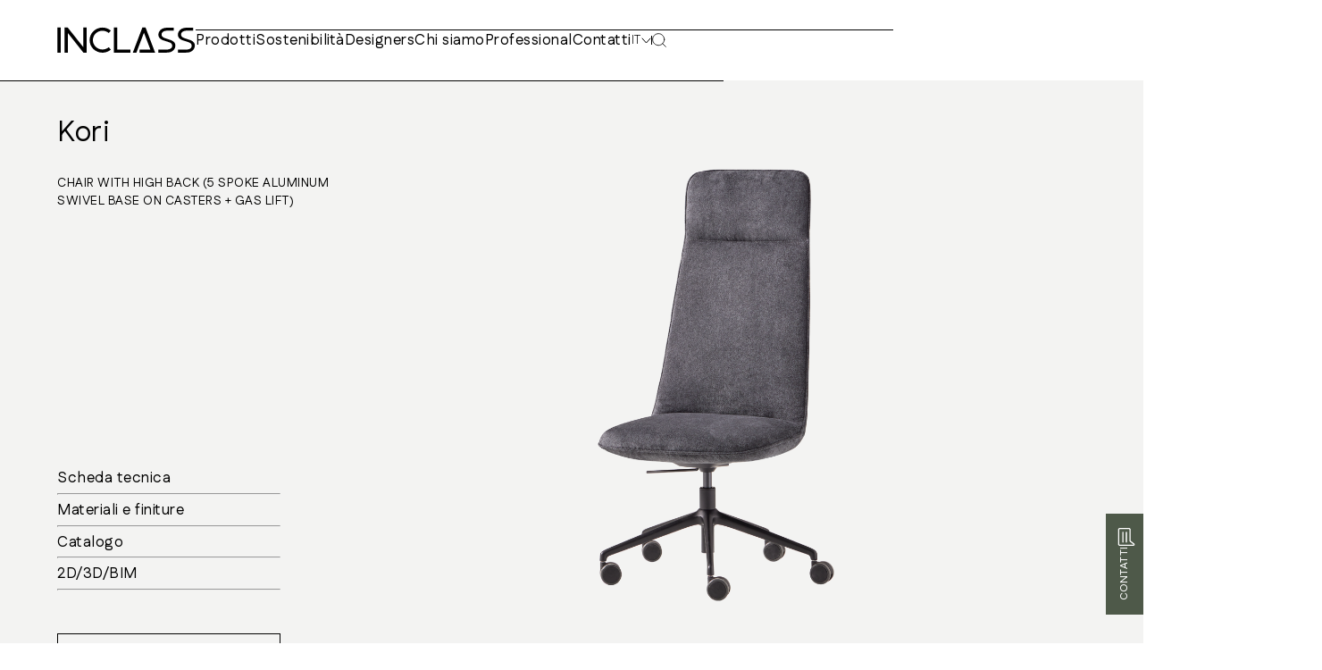

--- FILE ---
content_type: text/html; charset=UTF-8
request_url: https://inclass.es/it/product/kori-kor0030-chair-with-high-back-5-spoke-aluminum-swivel-base-on-casters-gas-lift-07/
body_size: 23643
content:

<!DOCTYPE html>
<html lang="it">
<head>
	<meta charset="utf-8">
	<meta name="viewport" content="width=device-width, initial-scale=1, shrink-to-fit=no">
	<title>INCLASS</title>
	<link rel="apple-touch-icon" sizes="180x180" href="/favicon/apple-touch-icon.png">
	<link rel="icon" type="image/png" sizes="32x32" href="/favicon/favicon-32x32.png">
	<link rel="icon" type="image/png" sizes="16x16" href="/favicon/favicon-16x16.png">
	<link rel="manifest" href="/favicon/site.webmanifest">
	<link rel="mask-icon" href="/favicon/safari-pinned-tab.svg" color="#5bbad5">
	<link rel="shortcut icon" href="/favicon/favicon.ico">
	<meta name="msapplication-TileColor" content="#ff0000">
	<meta name="msapplication-config" content="/favicon/browserconfig.xml">
	<meta name="theme-color" content="#ffffff">
    <meta name='robots' content='index, follow, max-image-preview:large, max-snippet:-1, max-video-preview:-1' />
	<style>img:is([sizes="auto" i], [sizes^="auto," i]) { contain-intrinsic-size: 3000px 1500px }</style>
	<link rel="alternate" href="https://inclass.es/product/kori-kor0030-chair-with-high-back-5-spoke-aluminum-swivel-base-on-casters-gas-lift-07/" hreflang="en" />
<link rel="alternate" href="https://inclass.es/es/product/kori-kor0030-silla-con-respaldo-alto-base-giratoria-de-5-radios-de-aluminio-con-ruedas-elevacion-con-gas-07/" hreflang="es" />
<link rel="alternate" href="https://inclass.es/fr/product/kori-kor0030-chaise-avec-dossier-haut-base-a-5-branches-en-aluminium-sur-roulettes-verin-a-gaz-07/" hreflang="fr" />
<link rel="alternate" href="https://inclass.es/de/product/kori-kor0030-chair-with-high-back-5-spoke-aluminum-swivel-base-on-casters-gas-lift-07/" hreflang="de" />
<link rel="alternate" href="https://inclass.es/it/product/kori-kor0030-chair-with-high-back-5-spoke-aluminum-swivel-base-on-casters-gas-lift-07/" hreflang="it" />

	<!-- This site is optimized with the Yoast SEO plugin v26.2 - https://yoast.com/wordpress/plugins/seo/ -->
	<link rel="canonical" href="https://inclass.es/it/product/kori-kor0030-chair-with-high-back-5-spoke-aluminum-swivel-base-on-casters-gas-lift-07/" />
	<meta property="og:locale" content="it_IT" />
	<meta property="og:locale:alternate" content="en_GB" />
	<meta property="og:locale:alternate" content="es_ES" />
	<meta property="og:locale:alternate" content="fr_FR" />
	<meta property="og:locale:alternate" content="de_DE" />
	<meta property="og:type" content="article" />
	<meta property="og:title" content="KORI - KOR0030 - Chair with high back (5 spoke aluminum swivel base on casters + gas lift) - 07 - INCLASS" />
	<meta property="og:url" content="https://inclass.es/it/product/kori-kor0030-chair-with-high-back-5-spoke-aluminum-swivel-base-on-casters-gas-lift-07/" />
	<meta property="og:site_name" content="INCLASS" />
	<meta property="article:modified_time" content="2026-01-09T11:13:22+00:00" />
	<meta name="twitter:card" content="summary_large_image" />
	<script type="application/ld+json" class="yoast-schema-graph">{"@context":"https://schema.org","@graph":[{"@type":"WebPage","@id":"https://inclass.es/it/product/kori-kor0030-chair-with-high-back-5-spoke-aluminum-swivel-base-on-casters-gas-lift-07/","url":"https://inclass.es/it/product/kori-kor0030-chair-with-high-back-5-spoke-aluminum-swivel-base-on-casters-gas-lift-07/","name":"KORI - KOR0030 - Chair with high back (5 spoke aluminum swivel base on casters + gas lift) - 07 - INCLASS","isPartOf":{"@id":"https://inclass.es/it/home/#website"},"datePublished":"2023-10-03T14:09:35+00:00","dateModified":"2026-01-09T11:13:22+00:00","breadcrumb":{"@id":"https://inclass.es/it/product/kori-kor0030-chair-with-high-back-5-spoke-aluminum-swivel-base-on-casters-gas-lift-07/#breadcrumb"},"inLanguage":"it-IT","potentialAction":[{"@type":"ReadAction","target":["https://inclass.es/it/product/kori-kor0030-chair-with-high-back-5-spoke-aluminum-swivel-base-on-casters-gas-lift-07/"]}]},{"@type":"BreadcrumbList","@id":"https://inclass.es/it/product/kori-kor0030-chair-with-high-back-5-spoke-aluminum-swivel-base-on-casters-gas-lift-07/#breadcrumb","itemListElement":[{"@type":"ListItem","position":1,"name":"Home","item":"https://inclass.es/it/home/"},{"@type":"ListItem","position":2,"name":"KORI &#8211; KOR0030 &#8211; Chair with high back (5 spoke aluminum swivel base on casters + gas lift) &#8211; 07"}]},{"@type":"WebSite","@id":"https://inclass.es/it/home/#website","url":"https://inclass.es/it/home/","name":"INCLASS","description":"","publisher":{"@id":"https://inclass.es/it/home/#organization"},"potentialAction":[{"@type":"SearchAction","target":{"@type":"EntryPoint","urlTemplate":"https://inclass.es/it/home/?s={search_term_string}"},"query-input":{"@type":"PropertyValueSpecification","valueRequired":true,"valueName":"search_term_string"}}],"inLanguage":"it-IT"},{"@type":"Organization","@id":"https://inclass.es/it/home/#organization","name":"INCLASS","url":"https://inclass.es/it/home/","logo":{"@type":"ImageObject","inLanguage":"it-IT","@id":"https://inclass.es/it/home/#/schema/logo/image/","url":"","contentUrl":"","caption":"INCLASS"},"image":{"@id":"https://inclass.es/it/home/#/schema/logo/image/"}}]}</script>
	<!-- / Yoast SEO plugin. -->


<link rel='dns-prefetch' href='//www.googletagmanager.com' />

<style id='filebird-block-filebird-gallery-style-inline-css' type='text/css'>
ul.filebird-block-filebird-gallery{margin:auto!important;padding:0!important;width:100%}ul.filebird-block-filebird-gallery.layout-grid{display:grid;grid-gap:20px;align-items:stretch;grid-template-columns:repeat(var(--columns),1fr);justify-items:stretch}ul.filebird-block-filebird-gallery.layout-grid li img{border:1px solid #ccc;box-shadow:2px 2px 6px 0 rgba(0,0,0,.3);height:100%;max-width:100%;-o-object-fit:cover;object-fit:cover;width:100%}ul.filebird-block-filebird-gallery.layout-masonry{-moz-column-count:var(--columns);-moz-column-gap:var(--space);column-gap:var(--space);-moz-column-width:var(--min-width);columns:var(--min-width) var(--columns);display:block;overflow:auto}ul.filebird-block-filebird-gallery.layout-masonry li{margin-bottom:var(--space)}ul.filebird-block-filebird-gallery li{list-style:none}ul.filebird-block-filebird-gallery li figure{height:100%;margin:0;padding:0;position:relative;width:100%}ul.filebird-block-filebird-gallery li figure figcaption{background:linear-gradient(0deg,rgba(0,0,0,.7),rgba(0,0,0,.3) 70%,transparent);bottom:0;box-sizing:border-box;color:#fff;font-size:.8em;margin:0;max-height:100%;overflow:auto;padding:3em .77em .7em;position:absolute;text-align:center;width:100%;z-index:2}ul.filebird-block-filebird-gallery li figure figcaption a{color:inherit}

</style>
<link rel='stylesheet' id='search-filter-plugin-styles-css' href='https://inclass.es/wp-content/plugins/search-filter-pro/public/assets/css/search-filter.min.css?ver=2.5.7' type='text/css' media='all' />
<script type="text/javascript" src="https://inclass.es/wp-includes/js/jquery/jquery.min.js?ver=3.7.1" id="jquery-core-js"></script>
<script type="text/javascript" id="search-filter-plugin-build-js-extra">
/* <![CDATA[ */
var SF_LDATA = {"ajax_url":"https:\/\/inclass.es\/wp-admin\/admin-ajax.php","home_url":"https:\/\/inclass.es\/","extensions":[]};
/* ]]> */
</script>
<script type="text/javascript" src="https://inclass.es/wp-content/plugins/search-filter-pro/public/assets/js/search-filter-build.min.js?ver=2.5.7" id="search-filter-plugin-build-js"></script>
<script type="text/javascript" src="https://inclass.es/wp-content/plugins/search-filter-pro/public/assets/js/chosen.jquery.min.js?ver=2.5.7" id="search-filter-plugin-chosen-js"></script>

<!-- Snippet del tag Google (gtag.js) aggiunto da Site Kit -->
<!-- Snippet Google Analytics aggiunto da Site Kit -->
<script type="text/javascript" src="https://www.googletagmanager.com/gtag/js?id=GT-WR4ZQ27X" id="google_gtagjs-js" async></script>
<script type="text/javascript" id="google_gtagjs-js-after">
/* <![CDATA[ */
window.dataLayer = window.dataLayer || [];function gtag(){dataLayer.push(arguments);}
gtag("set","linker",{"domains":["inclass.es"]});
gtag("js", new Date());
gtag("set", "developer_id.dZTNiMT", true);
gtag("config", "GT-WR4ZQ27X");
 window._googlesitekit = window._googlesitekit || {}; window._googlesitekit.throttledEvents = []; window._googlesitekit.gtagEvent = (name, data) => { var key = JSON.stringify( { name, data } ); if ( !! window._googlesitekit.throttledEvents[ key ] ) { return; } window._googlesitekit.throttledEvents[ key ] = true; setTimeout( () => { delete window._googlesitekit.throttledEvents[ key ]; }, 5 ); gtag( "event", name, { ...data, event_source: "site-kit" } ); }; 
/* ]]> */
</script>
<meta name="generator" content="Site Kit by Google 1.165.0" />	<link href="https://inclass.es/wp-content/themes/inclass/assets/css/splide.min.css" rel="stylesheet">
	<link href="https://inclass.es/wp-content/themes/inclass/style_2025_05_09.min.css" rel="stylesheet">
</head>
<body>

<style>
	.loader {
		position: fixed;
		top: 0;
		left: 0;
		right: 0;
		height: 100vh;
		opacity: 0;
		z-index: 15;
		display: flex;
		align-items: center;
		justify-content: center;
		background-color: var(--white);
		animation: loader .5s var(--cubic-bezier);
		pointer-events: none;
	}

	@keyframes loader {
		0% {
			opacity: 1;
		}
		100% {
			opacity: 0;
		}
	}
</style>

<div class="loader"></div>

<!-- Main navigation -->
<nav id="header" class="hidden">

<a href="
/it/" class="logo hideMenu" aria-label="Logo">
    <svg width="155" height="30" viewBox="0 0 155 30" fill="none" xmlns="http://www.w3.org/2000/svg">
        <path fill-rule="evenodd" clip-rule="evenodd" d="M3.89611 0.860107H0.55559H0.341797V1.06305V28.8078V29.0125H0.55559H3.89611H4.11168V28.8078V1.06305V0.860107H3.89611Z" fill="#000"/>
        <path fill-rule="evenodd" clip-rule="evenodd" d="M29.3182 0.829926V1.03287V22.8693L11.8763 0.911102L11.8121 0.829926H8.15625V1.03287V28.7776V28.9823H8.37004H11.7034H11.919V28.7776V6.89169L29.361 28.9029L29.4251 28.9823H29.5338H32.8618H33.0774V28.7776V1.03287V0.829926H29.3182Z" fill="#000"/>
        <path fill-rule="evenodd" clip-rule="evenodd" d="M57.9061 22.9971L57.7672 22.833L57.5997 22.9706C55.6738 24.55 53.2258 25.4218 50.7084 25.4218C44.7881 25.4218 39.9724 20.7047 39.9724 14.9094C39.9724 9.11239 44.7881 4.39709 50.7084 4.39709C53.2009 4.39709 55.6435 5.27239 57.5872 6.86239L57.7547 6.99827L57.8936 6.83592L59.9621 4.43062L60.0939 4.27709L59.9372 4.1465C57.3538 2.02709 54.0721 0.858856 50.6959 0.858856C42.7678 0.858856 36.3184 7.16768 36.3184 14.9218C36.3184 22.6759 42.7678 28.983 50.6959 28.983C54.0739 28.983 57.3574 27.8147 59.9389 25.6936L60.0957 25.5647L59.9657 25.4112L57.9061 22.9971Z" fill="#000"/>
        <path fill-rule="evenodd" clip-rule="evenodd" d="M66.9765 0.860107H63.6414H63.4258V1.06305V28.8113V29.0142H63.6414L81.6837 29.0089H81.8975V28.8042V25.6401V25.4372H81.6837H67.1921V1.06305V0.860107H66.9765Z" fill="#000"/>
        <path fill-rule="evenodd" clip-rule="evenodd" d="M98.8455 0.860107H95.5103H95.3589L95.309 0.994225L84.7654 28.7407L84.6621 29.0125H84.9668H88.5122H88.6636L88.7153 28.8783L97.1779 6.61658L104.333 25.4372H92.4656H92.25V25.6401V28.8078V29.0125H92.4656H109.387H109.694L109.589 28.7407L99.0468 0.994225L98.9969 0.860107H98.8455Z" fill="#000"/>
        <path fill-rule="evenodd" clip-rule="evenodd" d="M128.14 15.2372C127.564 14.9072 126.855 14.7095 126.171 14.5207C125.884 14.4413 123.178 13.5748 122.138 13.213L121.824 13.1036C119.284 12.2248 116.656 11.3178 116.909 8.27011C117.128 5.63363 119.934 4.51834 122.268 4.36481C123.18 4.30481 124.16 4.27658 125.352 4.27658C126.182 4.27658 127.028 4.29069 127.848 4.30305C128.662 4.31716 129.506 4.33128 130.33 4.33128H130.438V0.960693L123.324 0.962458C118.794 0.962458 115.501 2.64422 114.055 5.70069C113.331 7.23069 113.149 8.99363 113.557 10.5395C114.151 12.786 116.296 14.0725 117.513 14.6354C118.259 15.0607 119.164 15.3113 120.039 15.5548C120.36 15.6448 123.374 16.6048 124.516 17.0125C124.664 17.0654 124.815 17.1183 124.967 17.1695C126 17.5295 127.071 17.9001 127.809 18.673C128.803 19.7125 129.075 21.4313 128.461 22.7619C127.178 25.5413 123.305 25.5413 120.992 25.5413H113.349V28.9101H113.456H122.327C125.899 28.9101 128.389 28.056 130.167 26.2207C132.147 24.1807 133.182 20.5278 131.491 17.9442C130.709 16.8025 129.612 15.9166 128.14 15.2372" fill="#000"/>
        <path fill-rule="evenodd" clip-rule="evenodd" d="M153.315 17.944C152.535 16.804 151.436 15.9164 149.964 15.237C149.389 14.907 148.68 14.7111 147.995 14.5205C147.709 14.4411 145.002 13.5746 143.962 13.2129L143.65 13.1035C141.108 12.2264 138.48 11.3176 138.733 8.26992C138.952 5.63522 141.758 4.51992 144.094 4.36463C145.004 4.30463 145.984 4.27639 147.176 4.27639C148.008 4.27639 148.854 4.29051 149.672 4.30463C150.488 4.31698 151.331 4.3311 152.156 4.3311H152.262V0.96051L145.148 0.962275C140.618 0.962275 137.325 2.64404 135.879 5.70051C135.155 7.23051 134.974 8.99522 135.382 10.5393C135.975 12.7876 138.12 14.0723 139.337 14.6352C140.083 15.0605 140.988 15.3129 141.863 15.5546C142.186 15.6446 145.198 16.6046 146.34 17.0123C146.488 17.0652 146.64 17.1182 146.791 17.1711C147.824 17.5293 148.895 17.9017 149.635 18.6746C150.627 19.7123 150.901 21.4329 150.285 22.7617C149.002 25.5411 145.129 25.5411 142.816 25.5411H135.173V28.9099H135.28H144.153C147.723 28.9099 150.214 28.0558 151.992 26.2223C153.971 24.1823 155.006 20.5276 153.315 17.944" fill="#000"/>
    </svg>
</a>

<div class="mainMenu">
<ul class="scroll">
<!-- Products -->
            <li class="productsDropdown">
            <a href="/it/collections" id="products">Prodotti</a>
            <svg width="22" height="23" viewBox="0 0 22 23" fill="none" xmlns="http://www.w3.org/2000/svg">
                <path d="M11 22L11 1" stroke="#000" stroke-width="0.77" stroke-linecap="round" stroke-linejoin="round"/>
                <path d="M21 11.5L0.999998 11.5" stroke="#000" stroke-width="0.77" stroke-linecap="round" stroke-linejoin="round"/>
            </svg>
        </li>
    <!-- Desplegable -->
<li class="desplegable">
    <div class="menuWrapper">
            <ul class="collapse">
        <li class="title">
            <h4>Tipologia</h4>
            <svg width="20" height="11" viewBox="0 0 20 11" fill="none" xmlns="http://www.w3.org/2000/svg">
                <path d="M1 1L10 10L19 1" stroke="#000" stroke-width="0.77"/>
            </svg>
        </li>
                                <li>
                <a href="/it/collections/" 
                   data-image=""
                   >
                Tutti i prodotti                </a>
            </li>
                        <li>
                <a href="/it/collections?_sft_tipology=sedie-e-poltroncine" 
                   data-image=""
                   >
                Sedie e poltroncine                </a>
            </li>
                        <li>
                <a href="/it/collections?_sft_tipology=sgabelli" 
                   data-image=""
                   >
                Sgabelli                </a>
            </li>
                        <li>
                <a href="/it/collections?_sft_tipology=poltrone-e-sofa" 
                   data-image=""
                   >
                Poltrone e sofà                </a>
            </li>
                        <li>
                <a href="/it/collections?_sft_tipology=sedie-operative" 
                   data-image=""
                   >
                Sedie operative                </a>
            </li>
                        <li>
                <a href="/it/collections?_sft_tipology=tavoli" 
                   data-image=""
                   >
                Tavoli                </a>
            </li>
                        <li>
                <a href="/it/collections?_sft_tipology=panche" 
                   data-image=""
                   >
                Panche                </a>
            </li>
                        <li>
                <a href="/it/collections?_sft_tipology=tavolini" 
                   data-image=""
                   >
                Tavolini                </a>
            </li>
                        <li>
                <a href="/it/collections?_sft_tipology=outdoor" 
                   data-image=""
                   style="font-variation-settings: 'wght' 600;">
                Outdoor                </a>
            </li>
                            </ul>
        <span class="spacer"></span>
            <ul class="collapse">
        <li class="title">
            <h4>Spazi</h4>
            <svg width="20" height="11" viewBox="0 0 20 11" fill="none" xmlns="http://www.w3.org/2000/svg">
                <path d="M1 1L10 10L19 1" stroke="#000" stroke-width="0.77"/>
            </svg>
        </li>
                                <li>
                <a href="/it/spaces/?_sft_context=home" 
                   data-image=""
                   >
                Residenziale                </a>
            </li>
                        <li>
                <a href="/it/spaces/?_sft_context=workspaces" 
                   data-image=""
                   >
                Ambienti di lavoro                </a>
            </li>
                        <li>
                <a href="/it/spaces/?_sft_context=meeting" 
                   data-image=""
                   >
                Sale Riunioni                </a>
            </li>
                        <li>
                <a href="/it/spaces/?_sft_context=hospitality" 
                   data-image=""
                   >
                Hospitality                </a>
            </li>
                        <li>
                <a href="/it/spaces/?_sft_context=healthcare" 
                   data-image=""
                   >
                Cliniche                </a>
            </li>
                        <li>
                <a href="/it/spaces/?_sft_context=waiting" 
                   data-image=""
                   >
                Aree di attesa                </a>
            </li>
                        <li>
                <a href="/it/spaces/?_sft_context=auditorium" 
                   data-image=""
                   >
                Spazi culturali                </a>
            </li>
                            </ul>
        <span class="spacer"></span>
            <ul class="collapse">
        <li class="title">
            <h4>Take a look</h4>
            <svg width="20" height="11" viewBox="0 0 20 11" fill="none" xmlns="http://www.w3.org/2000/svg">
                <path d="M1 1L10 10L19 1" stroke="#000" stroke-width="0.77"/>
            </svg>
        </li>
                                <li>
                <a href="/it/collections?_sft_new=new" 
                   data-image=""
                   >
                New collections                </a>
            </li>
                        <li>
                <a href="/it/catalogues" 
                   data-image=""
                   >
                Cataloghi                </a>
            </li>
                            </ul>
        <span class="spacer"></span>
        </div>
</li>
<!-- Main menu -->
            <li><a href="/it/sostenibilita" class="hideMenu">Sostenibilità</a></li>
            <li><a href="/it/designers" class="hideMenu">Designers</a></li>
            <li><a href="/it/about" class="hideMenu">Chi siamo</a></li>
            <li><a href="/it/professional" class="hideMenu">Professional</a></li>
            <li><a href="/it/contact" class="hideMenu">Contatti</a></li>
    </ul>
</div>

<div class="search-lang">
    <div class="lang">
        <div class="current-lang">
            <p class="lang-text">it</p>
            <svg xmlns="http://www.w3.org/2000/svg" width="11" height="7" fill="none"><path stroke="#000" stroke-linecap="round" stroke-linejoin="round" d="m1 1 4.5 5L10 1"/></svg>
        </div>
        <ul class="lang-dropdown" id="langswitch">
            	<li class="lang-item lang-item-2 lang-item-en lang-item-first"><a  lang="en-GB" hreflang="en-GB" href="https://inclass.es/product/kori-kor0030-chair-with-high-back-5-spoke-aluminum-swivel-base-on-casters-gas-lift-07/">EN</a></li>
	<li class="lang-item lang-item-4 lang-item-es"><a  lang="es-ES" hreflang="es-ES" href="https://inclass.es/es/product/kori-kor0030-silla-con-respaldo-alto-base-giratoria-de-5-radios-de-aluminio-con-ruedas-elevacion-con-gas-07/">ES</a></li>
	<li class="lang-item lang-item-6 lang-item-fr"><a  lang="fr-FR" hreflang="fr-FR" href="https://inclass.es/fr/product/kori-kor0030-chaise-avec-dossier-haut-base-a-5-branches-en-aluminium-sur-roulettes-verin-a-gaz-07/">FR</a></li>
	<li class="lang-item lang-item-8 lang-item-de"><a  lang="de-DE" hreflang="de-DE" href="https://inclass.es/de/product/kori-kor0030-chair-with-high-back-5-spoke-aluminum-swivel-base-on-casters-gas-lift-07/">DE</a></li>
	<li class="lang-item lang-item-10 lang-item-it current-lang"><a  lang="it-IT" hreflang="it-IT" href="https://inclass.es/it/product/kori-kor0030-chair-with-high-back-5-spoke-aluminum-swivel-base-on-casters-gas-lift-07/">IT</a></li>
            <li><svg class="closeLang" xmlns="http://www.w3.org/2000/svg" width="12" height="11" fill="none"><path stroke="#000" stroke-linecap="round" stroke-linejoin="round" d="m11 .5-10 10m0-10 10 10"/></svg></li>
        </ul>
    </div>
    <span></span>
    <div class="search">
        <svg class="search-icon" xmlns="http://www.w3.org/2000/svg" viewBox="0 0 24 24" width="24" height="24" fill="none"><path stroke="#000" stroke-linecap="round" stroke-linejoin="round" d="m23 23-5.317-5.317m2.874-6.905c0 5.4-4.378 9.778-9.778 9.778C5.378 20.556 1 16.178 1 10.778S5.378 1 10.779 1c5.4 0 9.778 4.378 9.778 9.778Z"/></svg>
        <svg class="close-search-icon" width="12" height="12" viewBox="0 0 12 12" fill="none" xmlns="http://www.w3.org/2000/svg">
            <path d="M11 1L1 11" stroke="#000" stroke-linecap="round" stroke-linejoin="round"/>
            <path d="M1 1L11 11" stroke="#000" stroke-linecap="round" stroke-linejoin="round"/>
        </svg>
        <div id="burgerlabel" class="burgerlabel">
            <span></span>
            <span></span>
            <span></span>
        </label>
    </div>
</div>

</nav>

<!-- Search -->
<div class="searchWrapper">
    <form data-sf-form-id='10427' data-is-rtl='0' data-maintain-state='' data-results-url='/it/search' data-ajax-url='https://inclass.es/it/home/?sfid=10427&amp;sf_action=get_data&amp;sf_data=results' data-ajax-form-url='https://inclass.es/it/home/?sfid=10427&amp;sf_action=get_data&amp;sf_data=form' data-display-result-method='shortcode' data-use-history-api='1' data-template-loaded='0' data-lang-code='it' data-ajax='1' data-ajax-data-type='json' data-ajax-links-selector='.pagination a' data-ajax-target='#search-filter-results-10427' data-ajax-pagination-type='infinite_scroll' data-show-scroll-loader='1' data-infinite-scroll-trigger='-100' data-update-ajax-url='1' data-only-results-ajax='1' data-scroll-to-pos='0' data-init-paged='1' data-auto-update='' action='/it/search' method='post' class='searchandfilter' id='search-filter-form-10427' autocomplete='off' data-instance-count='1'><ul><li class="sf-field-search" data-sf-field-name="search" data-sf-field-type="search" data-sf-field-input-type="">		<label><input placeholder="INSERISCI I TUOI CRITERI DI RICERCA" name="_sf_search[]" class="sf-input-text" type="text" value="" title=""></label>		</li><li class="sf-field-submit" data-sf-field-name="submit" data-sf-field-type="submit" data-sf-field-input-type=""><input type="submit" name="_sf_submit" value="Ricerca"></li></ul></form></div>

<!-- Miscellaneus -->
<div id="loading-transition"></div>
<div class="blurOverlay" id="blurOverlay"></div>
<div class="scrollToTop" id="scrollToTop"></div>

<!-- Contact banner -->
<div class="contactPermanent">
    <a href="
    /it/contact        ">
        <svg width="29" height="31" viewBox="0 0 29 31" fill="none" xmlns="http://www.w3.org/2000/svg">
            <path fill-rule="evenodd" clip-rule="evenodd" d="M19.0571 2.08847C19.5212 2.08847 19.8857 2.44739 19.8857 2.90426V22.7442C19.8857 23.0706 20.0183 23.3643 20.2834 23.56L26.7794 28.5853C26.8125 28.6179 26.8789 28.6505 26.8456 28.7811C26.8125 28.9116 26.713 28.9116 26.6799 28.9116H2.9496C2.48558 28.9116 2.12103 28.5527 2.12103 28.0958L2.12103 2.93689C2.12103 2.48002 2.48558 2.12111 2.9496 2.12111H19.057L19.0571 2.08847ZM0 2.93687L0 28.0632C0 29.6621 1.32571 31 2.98286 31H26.68C27.6743 31 28.536 30.4126 28.8674 29.4664C28.9669 29.2053 29 28.9443 29 28.7158C29 28.0306 28.7017 27.3779 28.1052 26.9537L22.0401 22.2221V2.93684C22.0401 1.33787 20.7143 0 19.0572 0H2.94977C1.32585 0 0 1.30529 0 2.93687Z" fill="white"/>
            <path fill-rule="evenodd" clip-rule="evenodd" d="M7.5 7.54243L7.5 24.4239C7.5 25.0293 7.93755 25.5 8.5 25.5C9.06258 25.5 9.5 25.0292 9.5 24.4239V7.57606C9.5 6.97069 9.06245 6.5 8.5 6.5C7.93752 6.5 7.5 6.97069 7.5 7.54243Z" fill="white"/>
            <path fill-rule="evenodd" clip-rule="evenodd" d="M13.5 7.54243L13.5 24.4239C13.5 25.0293 13.9375 25.5 14.5 25.5C15.0626 25.5 15.5 25.0292 15.5 24.4239V7.57606C15.5 6.97069 15.0625 6.5 14.5 6.5C13.9375 6.5 13.5 6.97069 13.5 7.54243Z" fill="white"/>
        </svg>
        <p>
            Contatti        </p>
    </a>
</div>


<script src="https://inclass.es/wp-content/themes/inclass/assets/js/gsap.min.js"></script>
<script>
document.addEventListener('DOMContentLoaded', function() {
// Menú
const elements = {
    lang: document.querySelector('.lang'),
    scroll: document.querySelector('.scroll'),
    searchLang: document.querySelector('.search-lang'),
    search: document.querySelector('.search'),
    searchIcon: document.querySelector('.search-icon'),
    closeSearchIcon: document.querySelector('.close-search-icon'),
    langDropdown: document.querySelector('.lang-dropdown'),
    searchWrapper: document.querySelector('.searchWrapper'),
    searchInput: document.querySelector('.searchWrapper .sf-input-text'),
    burgerlabel: document.getElementById('burgerlabel'),
    products: document.getElementById("products"),
    blurOverlay: document.getElementById("blurOverlay"),
    nav: document.querySelector('.desplegable'),
    navElement: document.querySelector('nav'),
    mobileMenu: document.querySelector('.mainMenu'),
    productsDropdown: document.querySelector('.productsDropdown'),
    hideMenuElements: document.querySelectorAll('.hideMenu'),
    collapseTitles: document.querySelectorAll('.collapse .title'),
    collapses: document.querySelectorAll('.collapse'),
    navItems: document.querySelectorAll(".desplegable li a")
};

const toggleClass = (element, className, force) => {
    if (!element) return false;
    if (force !== undefined) {
        return element.classList.toggle(className, force);
    }
    return element.classList.toggle(className);
};

const addClass = (element, className) => {
    if (element) element.classList.add(className);
};

const removeClass = (element, className) => {
    if (element) element.classList.remove(className);
};

const clearAllImages = () => {
    document.querySelectorAll(".menuImage").forEach(image => image.remove());
};

const closeCollapses = () => {
    elements.collapses.forEach(collapse => removeClass(collapse, 'open'));
    removeClass(elements.lang, 'open');
    removeClass(elements.langDropdown, 'open');
};

const closeNavigation = () => {
    removeClass(elements.nav, 'open');
    removeClass(elements.blurOverlay, "blur");
    removeClass(elements.productsDropdown, 'open');
    removeClass(elements.burgerlabel, 'open');
    removeClass(elements.mobileMenu, 'open');
    
    closeCollapses();
    setTimeout(clearAllImages, 600);
};

const toggleBurgerMenu = () => {
    const isOpen = toggleClass(elements.burgerlabel, 'open');
    toggleClass(elements.mobileMenu, 'open');
    toggleClass(elements.blurOverlay, "blur");
    removeClass(elements.search, 'open');
    removeClass(elements.searchWrapper, 'open');
    removeClass(elements.lang, 'open');
    removeClass(elements.langDropdown, 'open');
    
    if (!isOpen) {
        removeClass(elements.nav, 'open');
        removeClass(elements.productsDropdown, 'open');
        removeClass(elements.search, 'open');
        removeClass(elements.searchWrapper, 'open');
        removeClass(elements.lang, 'open');
        removeClass(elements.langDropdown, 'open');
        closeCollapses();
    }
};

const closeBurgerMenu = () => {
    removeClass(elements.burgerlabel, 'open');
    removeClass(elements.mobileMenu, 'open');
    removeClass(elements.blurOverlay, "blur");
    removeClass(elements.nav, 'open');
    removeClass(elements.productsDropdown, 'open');
    closeCollapses();
};

// Function to handle responsive positioning of the language selector
const handleLangPositioning = () => {
    if (window.innerWidth < 1100) {
        if (elements.lang && elements.scroll) {
            elements.scroll.appendChild(elements.lang);
        }
    } else {
        if (elements.lang && elements.searchLang) {
            elements.searchLang.insertBefore(elements.lang, elements.searchLang.firstChild);
        }
    }
};

// Function to handle responsive menu behavior
const handleMenuBehavior = () => {
    if (typeof header !== 'undefined' && header) {
        if (window.innerWidth < 1100) {
            elements.hideMenuElements.forEach(element => {
                if (element) element.removeEventListener('mouseover', closeNavigation);
            });
        } else {
            elements.hideMenuElements.forEach(element => {
                if (element) {
                    element.removeEventListener('mouseover', closeNavigation);
                    element.addEventListener('mouseover', closeNavigation);
                }
            });
        }
    }
};

// Ejecutar solo si los elementos existen
if (elements.lang && elements.searchLang) {
    handleLangPositioning();
}
handleMenuBehavior();

window.addEventListener('resize', () => {
    if (elements.lang && elements.searchLang) {
        handleLangPositioning();
    }
    handleMenuBehavior();
});

// Solo agregar eventos si los elementos existen
if (elements.lang) {
    elements.lang.addEventListener('click', () => {
        const isOpen = elements.lang.classList.contains('open');
        
        removeClass(elements.search, 'open');
        removeClass(elements.searchWrapper, 'open');
        
        if (window.innerWidth >= 1100) {
            removeClass(elements.nav, 'open');
            removeClass(elements.blurOverlay, "blur");
            removeClass(elements.productsDropdown, 'open');
            removeClass(elements.burgerlabel, 'open');
            removeClass(elements.mobileMenu, 'open');
            
            elements.collapses.forEach(collapse => removeClass(collapse, 'open'));
            setTimeout(clearAllImages, 600);
            toggleClass(elements.lang, 'open');
            toggleClass(elements.langDropdown, 'open');
        } else {
            if (isOpen) {
                removeClass(elements.lang, 'open');
                removeClass(elements.langDropdown, 'open');
            } else {
                addClass(elements.lang, 'open');
                addClass(elements.langDropdown, 'open');
            }
        }
    });
}

if (elements.navElement) {
    elements.navElement.addEventListener("mouseleave", (e) => {
        removeClass(elements.lang, 'open');
        removeClass(elements.langDropdown, 'open');
    });
}

if (elements.searchIcon) {
    elements.searchIcon.addEventListener('click', () => {
        addClass(elements.search, 'open');
        addClass(elements.searchWrapper, 'open');
        addClass(elements.blurOverlay, "blur");
        removeClass(elements.lang, 'open');
        removeClass(elements.langDropdown, 'open');
        
        closeNavigation();
        
        if (elements.searchInput && elements.search && elements.search.classList.contains('open')) {
            setTimeout(() => {
                elements.searchInput.focus();
            }, 50);
        }
        
        if (typeof main !== 'undefined' && main) main.classList.add("blur");
    });
}

if (elements.closeSearchIcon) {
    elements.closeSearchIcon.addEventListener('click', () => {
        removeClass(elements.search, 'open');
        removeClass(elements.searchWrapper, 'open');
        removeClass(elements.blurOverlay, "blur");
        removeClass(elements.lang, 'open');
        removeClass(elements.langDropdown, 'open');
        
        closeNavigation();
        
        if (elements.searchInput && elements.search && elements.search.classList.contains('open')) {
            setTimeout(() => {
                elements.searchInput.focus();
            }, 50);
        }
        
        if (typeof main !== 'undefined' && main) main.classList.remove("blur");
    });
}

if (elements.burgerlabel) {
    elements.burgerlabel.addEventListener('click', toggleBurgerMenu);
}

// Verificar la existencia de productsDropdown antes de agregar el evento
if (elements.productsDropdown) {
    elements.productsDropdown.addEventListener('click', () => {
        const isOpen = toggleClass(elements.productsDropdown, 'open');
        toggleClass(elements.nav, 'open');
        removeClass(elements.lang, 'open');
        removeClass(elements.langDropdown, 'open');
        removeClass(elements.search, 'open');
        removeClass(elements.searchWrapper, 'open');
        
        if (!isOpen) closeCollapses();
    });
}

// Verificar la existencia de products antes de agregar el evento
if (elements.products) {
    elements.products.addEventListener("mouseover", () => {
        addClass(elements.blurOverlay, "blur");
        addClass(elements.nav, "open");
        removeClass(elements.search, "open");
        removeClass(elements.searchWrapper, "open");
        removeClass(elements.lang, "open");
        removeClass(elements.langDropdown, "open");
    });
}

if (window.innerWidth < 1100) {
    elements.collapseTitles.forEach(title => {
        if (title) {
            title.addEventListener('click', function() {
                const collapse = this.closest('.collapse');
                if (!collapse) return;
                
                const wasOpen = collapse.classList.contains('open');
                
                closeCollapses();
                
                if (!wasOpen) collapse.classList.add('open');
            });
        }
    });
}

if (elements.blurOverlay) {
    elements.blurOverlay.addEventListener('mouseover', () => {
        closeNavigation();
        closeBurgerMenu();
    });
}

const mainElement = document.querySelector("main");
if (mainElement) {
    mainElement.addEventListener("click", () => {
        removeClass(elements.lang, 'open');
        removeClass(elements.langDropdown, 'open');
        removeClass(elements.search, 'open');
        removeClass(elements.searchWrapper, 'open');
    });
}

// Sistema de caché y animación de imágenes
let zIndexCounter = 1;
let lastImage = null;
let lastItem = null;
let lastTimeout = null;
const imageCache = new Map();

const preloadImage = (url) => {
    if (!url) return Promise.resolve();
    
    return new Promise((resolve, reject) => {
    if (imageCache.has(url)) {
        resolve();
        return;
    }
    
    const img = new Image();
    img.onload = () => {
        imageCache.set(url, url);
        resolve();
    };
    img.onerror = reject;
    img.src = url;
    });
};

// Precargar todas las imágenes solo si existen elementos navItems
if (elements.navItems && elements.navItems.length > 0) {
    Promise.all(
        Array.from(elements.navItems)
        .map(item => preloadImage(item.dataset.image))
    ).catch(error => console.error('Error al precargar imágenes:', error));
}

// Pausar animaciones al redimensionar ventana
let resizeTimer;
let prevWidth = window.innerWidth;

window.addEventListener("resize", () => {
  if (window.innerWidth !== prevWidth) {
    document.body.classList.add("pause-animations");
    clearTimeout(resizeTimer);

    resizeTimer = setTimeout(() => {
      document.body.classList.remove("pause-animations");
    }, 300);

    prevWidth = window.innerWidth;
  }
});

// Firma
console.log('%c Developed by \n https://weco.digital ', 'background: #0E0E0A; color: #D4F69C');

});
</script>
<main>

<div class="transitionAnimation"></div>
<div id="loading-transition"></div>



<section class="product-header">
    <div class="product-title">
        <h1 class="hidden"><a href="https://inclass.es/it/collection/kori/">Kori</a></h1>
        <h3 class="hidden">Chair with high back (5 spoke aluminum swivel base on casters + gas lift)</h3>
    </div>
    <img src="https://inclass.es/wp-content/uploads/2023/09/PL_KORI_07.png" alt="" class="hidden-image">

    <div class="technical">
									<a href="https://inclass.es/wp-content/uploads/2023/09/FT_KORI_ENG.pdf" class="hidden" target="_blank"><p>Scheda tecnica</p></a><hr><a href="https://inclass.es/wp-content/uploads/2023/09/FB_KORI.pdf" class="hidden" target="_blank"><p>Materiali e finiture</p></a><hr><a href="https://inclass.es/wp-content/uploads/2024/02/CT_KORI.pdf" class="hidden" target="_blank"><p>Catalogo</p></a><hr>								        <a href="https://inclass.es/wp-content/uploads/2023/09/3D_KOR0030.zip" class="hidden" target="_blank"><p>2D/3D/BIM</p></a>
        <hr>
                                                        <div class="pconButton" id="pconButton">
                        PCON Configuratore 3D
                        <svg width="16" height="10" viewBox="0 0 16 10" fill="none" xmlns="http://www.w3.org/2000/svg"><path d="M15.0203 0.971266L8.23206 7.76581L1.44383 0.97126" stroke="#4A4A4A" stroke-width="1.8"/></svg>
                    </div>
                    <script>
                        document.getElementById('pconButton').addEventListener('click', function() {
                            var configuratorElement = document.querySelector('.configurator');
                            var rect = configuratorElement.getBoundingClientRect();
                            
                            window.scroll({
                                top: rect.top + window.scrollY - 155,
                                behavior: 'smooth'
                            });
                        });
                    </script>
                                        </div>
</section>

<section id="productDescription">
	<div class="productDescription hidden">
		<p>Designed for executive and meeting spaces, KORI collection is all about nature. A soft body rounded like a river pebble and a backrest gently curved like a leaf. A diecast armrest which reminds us the organic shell that we can find on the beach. All of these natural curves create a comfortable and elegant armchair, available in three sizes, to work with blending timeless elegance and ecological conviction.<br />
<strong>On the image:</strong> chair with high back (5 spoke aluminum swivel base on casters + gas lift).<br />
<strong>Tilt mechanism movement:</strong> 12º inclination mechanism with tilt lock in working position and safety release. Adjustable seat height.<br />
7 position tilt mechanism movement: tilting mechanism with tension regulation by knob. Seven locking positions with safety unlocking function. Tilt angle up to 18º. Adjustable seat height.</p>
    </div>
</section>

        <section class="configurator hidden">
		<div class="half-text">
			<h2>Configuratore</h2>
		</div>
	</section>
	<div id="pcon">
		<script>
			function ampliar() {
				document.domain = "inclass.es";
				var iframe = document.getElementById("pcon-ui-iframe");
				var documento = iframe.contentDocument;

				var pcon = document.getElementById('pcon');
				var appContainer = documento.getElementById("app-container");

				if (pcon.classList.contains('ampliado')) {
					pcon.classList.remove('ampliado');
					appContainer.classList.remove('ampliado');
				} else {
					pcon.classList.add('ampliado');
					appContainer.classList.add('ampliado');
				}
			}
		</script>
		<iframe src="../../../../pcon/public/verItem.html?gatekeeper_id=62445598258dc&articleItem=KOR0030&lang=it&coleccion=Kori&nombre_modelo=" class="hidden"></iframe>
		<script type="text/javascript" src="https://ui.pcon-solutions.com/static/js/iframeResizer.min.js"></script>
		<script>iFrameResize({log:true}, '#pcon-ui-iframe');</script>
	</div>
	
    <section>
        <div id="spaces" class="splide hidden" aria-labelledby="carousel-heading">
            <div class="half-text">
                <h2>Spazi</h2>
                <div class="splide__arrows">
                    <button class="splide__arrow splide__arrow--prev prev-arrow-spaces">
                        <svg width="15" height="27" viewBox="0 0 15 27" fill="none" xmlns="http://www.w3.org/2000/svg">
                            <path fill-rule="evenodd" clip-rule="evenodd" d="M13.2757 13.7279L0.774014 1.22623L1.22656 0.773682L14.1808 13.7279L1.22656 26.6821L0.774015 26.2295L13.2757 13.7279Z" fill="#4A4A4A"/>
                        </svg>
                    </button>
                    <button class="splide__arrow splide__arrow--next next-arrow-spaces">
                        <svg width="15" height="27" viewBox="0 0 15 27" fill="none" xmlns="http://www.w3.org/2000/svg">
                            <path fill-rule="evenodd" clip-rule="evenodd" d="M13.2757 13.7279L0.774014 1.22623L1.22656 0.773682L14.1808 13.7279L1.22656 26.6821L0.774015 26.2295L13.2757 13.7279Z" fill="#4A4A4A"/>
                        </svg>
                    </button>
                </div>
            </div>
            <div class="splide__track hidden-slider">
                <ul class="splide__list">
                
                        <li class="splide__slide" data-splide-interval="10000" onclick="openSpace(0)">
                            <div class="slider-text">
                                <h5>Kori &amp; Plania Table</h5>
                            </div>
                            <img src="https://inclass.es/wp-content/uploads/2023/10/ST_KORI_01.jpg" class="hidden-slider-img">
                        </li>

                
                        <li class="splide__slide" data-splide-interval="10000" onclick="openSpace(1)">
                            <div class="slider-text">
                                <h5>Kori &amp; Plania Table</h5>
                            </div>
                            <img src="https://inclass.es/wp-content/uploads/2023/10/ST_KORI_02_01.jpg" class="hidden-slider-img">
                        </li>

                
                        <li class="splide__slide" data-splide-interval="10000" onclick="openSpace(2)">
                            <div class="slider-text">
                                <h5>Kori &amp; Essens</h5>
                            </div>
                            <img src="https://inclass.es/wp-content/uploads/2023/10/ST_KORI_03.jpg" class="hidden-slider-img">
                        </li>

                
                        <li class="splide__slide" data-splide-interval="10000" onclick="openSpace(3)">
                            <div class="slider-text">
                                <h5>Kori &amp; Sui</h5>
                            </div>
                            <img src="https://inclass.es/wp-content/uploads/2023/10/ST_KORI_04.jpg" class="hidden-slider-img">
                        </li>

                                </ul>
                <button class="splide__arrow splide__arrow--prev prev-arrow newArrowPrevSpaces">
                    <svg width="15" height="27" viewBox="0 0 15 27" fill="none" xmlns="http://www.w3.org/2000/svg">
                        <path fill-rule="evenodd" clip-rule="evenodd" d="M13.2757 13.7279L0.774014 1.22623L1.22656 0.773682L14.1808 13.7279L1.22656 26.6821L0.774015 26.2295L13.2757 13.7279Z" fill="#fff"/>
                    </svg>
                </button>
                <button class="splide__arrow splide__arrow--next next-arrow newArrowNextSpaces">
                    <svg width="15" height="27" viewBox="0 0 15 27" fill="none" xmlns="http://www.w3.org/2000/svg">
                        <path fill-rule="evenodd" clip-rule="evenodd" d="M13.2757 13.7279L0.774014 1.22623L1.22656 0.773682L14.1808 13.7279L1.22656 26.6821L0.774015 26.2295L13.2757 13.7279Z" fill="#fff"/>
                    </svg>
                </button>
            </div>
        </div>
    </section>
    <script>
        document.addEventListener('DOMContentLoaded', function () {
            var prevArrowTop = document.querySelector('.newArrowPrevSpaces');
            var nextArrowTop = document.querySelector('.newArrowNextSpaces');
            var prevArrow = document.querySelector('.prev-arrow-spaces');
            var nextArrow = document.querySelector('.next-arrow-spaces');

            prevArrowTop.addEventListener('click', function() {
                prevArrow.click();
            });
            nextArrowTop.addEventListener('click', function() {
                nextArrow.click();
            });
        });
    </script>
<div class="spaceOverlay" id="spaceOverlay" onclick="closeSpace()"></div>

<div class="spaceContent" id="spaceContent">
    <div class="previousSpace" onclick="showPreviousSpace()">
        <svg width="16" height="28" viewBox="0 0 16 28" fill="none" xmlns="http://www.w3.org/2000/svg">
            <path d="M14.7275 0.999969L1.99962 13.7279L14.7275 26.4558" stroke="#979797" stroke-width="1" />
        </svg>
    </div>
    <div class="nextSpace" onclick="showNextSpace()">
        <svg width="17" height="28" viewBox="0 0 17 28" fill="none" xmlns="http://www.w3.org/2000/svg">
            <path d="M1.72754 0.999969L14.4555 13.7279L1.72754 26.4558" stroke="#979797" stroke-width="1" />
        </svg>
    </div>

    <div class="closeSpace" onclick="closeSpace()"><span></span><span></span></div>

    <div class="spaceTitle" id="spaceTitle">
        <p style="text-transform: uppercase"><b></b></p>
        <p>disegnato da </p>
    </div>

    <img class="innerImage" src="">
</div>

<div class="spacer"></div>

</main>

<footer>
    <div class="footerFirstBlock">
        <div class="logo hidden" onclick="scrollToTop()">
            <svg width="98" height="18" viewBox="0 0 98 18" fill="none" xmlns="http://www.w3.org/2000/svg">
                <path fill-rule="evenodd" clip-rule="evenodd" d="M2.70232 0.100586H0.590251H0.455078V0.229115V17.8008V17.9304H0.590251H2.70232H2.83862V17.8008V0.229115V0.100586H2.70232Z" fill="#231F20"/>
                <path fill-rule="evenodd" clip-rule="evenodd" d="M42.5868 0.100586H40.4781H40.3418V0.229115V17.803V17.9315H40.4781L51.8855 17.9282H52.0207V17.7985V15.7946V15.6661H51.8855H42.7231V0.229115V0.100586H42.5868Z" fill="#231F20"/>
                <path fill-rule="evenodd" clip-rule="evenodd" d="M62.7351 0.100586H60.6265H60.5307L60.4992 0.185527L53.8329 17.7583L53.7676 17.9304H53.9602H56.2018H56.2976L56.3302 17.8455L61.6808 3.74635L66.2046 15.6661H58.7014H58.5651V15.7946V17.8008V17.9304H58.7014H69.4003H69.594L69.5276 17.7583L62.8624 0.185527L62.8309 0.100586H62.7351Z" fill="#231F20"/>
                <path fill-rule="evenodd" clip-rule="evenodd" d="M97.1731 10.9208C96.6797 10.1988 95.9847 9.63661 95.0542 9.20632C94.6904 8.99732 94.2421 8.87326 93.8095 8.75255C93.6282 8.70226 91.9171 8.15349 91.2593 7.92437L91.0621 7.85508C89.4547 7.29961 87.7932 6.72402 87.9532 4.79384C88.0917 3.1252 89.8659 2.41884 91.3426 2.32049C91.9182 2.28249 92.5378 2.26461 93.2914 2.26461C93.8174 2.26461 94.3525 2.27355 94.8695 2.28249C95.3854 2.29032 95.9182 2.29926 96.4398 2.29926H96.5073V0.164551L92.0095 0.165668C89.145 0.165668 87.0633 1.23079 86.1486 3.16655C85.6913 4.13555 85.5764 5.2532 85.8344 6.23114C86.2095 7.65502 87.5657 8.46867 88.335 8.8252C88.807 9.09455 89.3792 9.25437 89.9323 9.40749C90.1362 9.46449 92.041 10.0725 92.7631 10.3307C92.8566 10.3642 92.9523 10.3977 93.0481 10.4313C93.7014 10.6581 94.3784 10.894 94.8458 11.3835C95.4733 12.0407 95.6467 13.1304 95.257 13.972C94.446 15.7323 91.9971 15.7323 90.535 15.7323H85.7026V17.8658H85.7701H91.3798C93.6372 17.8658 95.2119 17.3249 96.3361 16.1637C97.5876 14.8717 98.2421 12.557 97.1731 10.9208" fill="#231F20"/>
                <path fill-rule="evenodd" clip-rule="evenodd" d="M81.2554 9.20632C80.8916 8.99732 80.4432 8.87214 80.0107 8.75255C79.8293 8.70226 78.1183 8.15349 77.4604 7.92437L77.2622 7.85508C75.6559 7.29849 73.9944 6.72402 74.1544 4.79384C74.2929 3.12408 76.067 2.41773 77.5427 2.32049C78.1194 2.28249 78.7389 2.26461 79.4925 2.26461C80.0175 2.26461 80.5525 2.27355 81.0707 2.28137C81.5855 2.29032 82.1194 2.29926 82.6398 2.29926H82.7085V0.164551L78.2107 0.165668C75.3461 0.165668 73.2645 1.23079 72.3498 3.16655C71.8925 4.13555 71.7776 5.25208 72.0355 6.23114C72.4106 7.6539 73.7669 8.46867 74.5362 8.8252C75.0082 9.09455 75.5804 9.25326 76.1335 9.40749C76.3363 9.46449 78.2422 10.0725 78.9642 10.3307C79.0577 10.3642 79.1535 10.3977 79.2492 10.4301C79.9026 10.6581 80.5795 10.8928 81.0459 11.3824C81.6744 12.0407 81.8468 13.1293 81.4582 13.972C80.6471 15.7323 78.1983 15.7323 76.7361 15.7323H71.9037V17.8658H71.9713H77.5798C79.8384 17.8658 81.4131 17.3249 82.5373 16.1626C83.7888 14.8706 84.4432 12.557 83.3742 10.9208C82.8797 10.1977 82.1858 9.63661 81.2554 9.20632" fill="#231F20"/>
                <path fill-rule="evenodd" clip-rule="evenodd" d="M36.8502 14.121L36.7623 14.017L36.6565 14.1042C35.4388 15.1045 33.8911 15.6566 32.2994 15.6566C28.5563 15.6566 25.5115 12.6692 25.5115 8.9988C25.5115 5.32733 28.5563 2.34098 32.2994 2.34098C33.8753 2.34098 35.4196 2.89533 36.6486 3.90233L36.7545 3.98839L36.8423 3.88557L38.1501 2.36222L38.2335 2.26498L38.1343 2.18227C36.501 0.83998 34.4261 0.100098 32.2915 0.100098C27.2789 0.100098 23.2012 4.09569 23.2012 9.00663C23.2012 13.9176 27.2789 17.912 32.2915 17.912C34.4272 17.912 36.5033 17.1722 38.1355 15.8287L38.2346 15.7472L38.1524 15.6499L36.8502 14.121Z" fill="#231F20"/>
                <path fill-rule="evenodd" clip-rule="evenodd" d="M18.7763 0.081543V0.210072V14.0398L7.74848 0.132955L7.70793 0.081543H5.39648V0.210072V17.7817V17.9114H5.53166H7.63922H7.77552V17.7817V3.92066L18.8033 17.8611L18.8439 17.9114H18.9126H21.0168H21.1531V17.7817V0.210072V0.081543H18.7763Z" fill="#231F20"/>
            </svg>
        </div>
        <div class="footerSubBlock hidden">
            <ul>
                <li><a href="/it/collections">Prodotti</a></li>
                <li><a href="/it/designers">Designers</a></li>
                <li><a href="/it/about">Chi siamo</a></li>
                <!-- <li><a href="/it/projects">Projects</a></li> -->
                <li><a href="/it/professional">Professional</a></li>
            </ul>
            <ul>
                <li><a href="/it/spaces/?_sft_context=home">Residenziale</a></li>
                <li><a href="/it/spaces/?_sft_context=workspaces">Ambienti di lavoro</a></li>
                <li><a href="/it/spaces/?_sft_context=meeting">Sale Riunioni</a></li>
                <li><a href="/it/spaces/?_sft_context=hospitality">Hospitality</a></li>
                <li><a href="/it/spaces/?_sft_context=healthcare">Cliniche</a></li>
                <li><a href="/it/spaces/?_sft_context=waiting">Aree di attesa</a></li>
                <li><a href="/it/spaces/?_sft_context=auditorium">Spazi culturali</a></li>
            </ul>
        </div>
        <div class="footerSubBlock hidden">
            <ul>
                <li><a class="location" href="https://goo.gl/maps/cKr8uXWHoqRsffHH9" target="_blank">Ctra. Estación s/n<br>Pol. I-4 P5 Ap. Correos 466<br>03330 Crevillente - Alicante</a></li>
                <li><a href="mailto:hello@inclass.es">hello@inclass.es</a><br><a href="tel:+34965405230" target="_blank">Tel. +34 96 540 52 30</a></li>
            </ul>
            <ul>
                <li><a href="/it/privacy-policy">Privacy</a></li>
                <li><a href="/it/cookies-policy">Cookies</a></li>
                <li><a href="/it/legal-notice">Avviso Legale</a></li>
                <li><a href="/it/quality-policy">Politica di Qualità</a></li>
                <!-- <li><a href="/it/email">Politica di posta elettronica</a></li> -->
            </ul>
        </div>
    </div>
    <div class="footerSecondBlock">
        <div class="footerPlaceholder"></div>
        <div class="footerSubBlock footerNewsletter hidden">
            <div class="newsletterText">
                <h5>Newsletter</h5>
            </div>
            <div class="newsletterSubmit">
                
<div class="wpcf7 no-js" id="wpcf7-f10686-o1" lang="en-GB" dir="ltr" data-wpcf7-id="10686">
<div class="screen-reader-response"><p role="status" aria-live="polite" aria-atomic="true"></p> <ul></ul></div>
<form action="/it/product/kori-kor0030-chair-with-high-back-5-spoke-aluminum-swivel-base-on-casters-gas-lift-07/#wpcf7-f10686-o1" method="post" class="wpcf7-form init" aria-label="Contact form" novalidate="novalidate" data-status="init">
<fieldset class="hidden-fields-container"><input type="hidden" name="_wpcf7" value="10686" /><input type="hidden" name="_wpcf7_version" value="6.1.3" /><input type="hidden" name="_wpcf7_locale" value="en_GB" /><input type="hidden" name="_wpcf7_unit_tag" value="wpcf7-f10686-o1" /><input type="hidden" name="_wpcf7_container_post" value="0" /><input type="hidden" name="_wpcf7_posted_data_hash" value="" /><input type="hidden" name="_wpcf7_recaptcha_response" value="" />
</fieldset>
<p><label> <span class="wpcf7-form-control-wrap" data-name="your-email"><input size="40" maxlength="400" class="wpcf7-form-control wpcf7-email wpcf7-validates-as-required wpcf7-text wpcf7-validates-as-email" autocomplete="email" aria-required="true" aria-invalid="false" placeholder="Scrivi qui la tua email" value="" type="email" name="your-email" /></span> </label>
</p>
<p><input class="wpcf7-form-control wpcf7-submit has-spinner" type="submit" value="⠀" />
</p><div class="wpcf7-response-output" aria-hidden="true"></div>
</form>
</div>
            </div>
        </div>
        <div class="footerSubBlock social hidden">
            <h5>Seguici</h5>
            <ul>
                <li>
                    <a href="https://www.instagram.com/inclass_design/" target="_blank">
                        <svg width="12" height="12" viewBox="0 0 12 12" fill="none" xmlns="http://www.w3.org/2000/svg">
                            <path fill-rule="evenodd" clip-rule="evenodd" d="M8.28283 10.6897H2.83761C1.893 10.6897 1.12445 9.89808 1.12445 8.92511V5.27309H3.27738C3.11978 5.61676 3.03163 5.99969 3.03163 6.40364C3.03163 7.87185 4.19066 9.06593 5.61607 9.06593C7.04124 9.06593 8.20027 7.87185 8.20027 6.40364C8.20027 5.99969 8.11212 5.61676 7.95501 5.27309H9.996V8.92511C9.996 9.89808 9.2272 10.6897 8.28283 10.6897M6.6889 6.40364C6.6889 7.01343 6.20736 7.50892 5.61607 7.50892C5.02454 7.50892 4.54325 7.01343 4.54325 6.40364C4.54325 5.79484 5.02454 5.29885 5.61607 5.29885C6.20736 5.29885 6.6889 5.79484 6.6889 6.40364M2.83761 1.50626H8.28283C9.2272 1.50626 9.996 2.29765 9.996 3.27062V4.23509H7.11142C6.6889 3.92519 6.17313 3.7421 5.61607 3.7421C5.05878 3.7421 4.54276 3.92519 4.12 4.23509H1.12445V3.27062C1.12445 2.29765 1.893 1.50626 2.83761 1.50626M8.28283 0.468262H2.83761C1.33741 0.468262 0.117188 1.72537 0.117188 3.27062V8.92511C0.117188 10.4701 1.33741 11.7275 2.83761 11.7275H8.28283C9.78304 11.7275 11.0033 10.4701 11.0033 8.92511V3.27062C11.0033 1.72537 9.78304 0.468262 8.28283 0.468262" fill="#FEFEFE"/>
                            <path fill-rule="evenodd" clip-rule="evenodd" d="M9.20605 3.40887C9.20605 3.5802 9.06982 3.72027 8.90348 3.72027H7.96956C7.80322 3.72027 7.66699 3.5802 7.66699 3.40887V2.4469C7.66699 2.27557 7.80322 2.13525 7.96956 2.13525H8.90348C9.06982 2.13525 9.20605 2.27557 9.20605 2.4469V3.40887Z" fill="#FEFEFE"/>
                        </svg>
                   </a>
                </li>
                <li>
                    <a href="https://www.youtube.com/user/INCLASSdesign" target="_blank">
                        <svg width="13" height="10" viewBox="0 0 13 10" fill="none" xmlns="http://www.w3.org/2000/svg">
                            <path fill-rule="evenodd" clip-rule="evenodd" d="M8.55483 5.38161L5.73363 6.95237C5.45341 7.10895 5.22345 6.96813 5.22345 6.63947V3.55523C5.22345 3.22707 5.45292 3.08575 5.73363 3.24207L8.55483 4.81359C8.83555 4.96966 8.83555 5.22504 8.55483 5.38161M12.2915 2.19657C12.1448 1.54325 11.6242 1.06202 10.9979 0.990234C9.51353 0.820152 8.01162 0.71385 6.51603 0.714851C5.02044 0.71385 3.51854 0.820152 2.03388 0.990234C1.40762 1.06202 0.887234 1.54325 0.740807 2.19657C0.532702 3.12552 0.530273 4.14026 0.530273 5.09747C0.530273 6.05469 0.530273 7.06918 0.738622 7.99888C0.884805 8.6512 1.40543 9.13293 2.03193 9.20446C3.51587 9.37455 5.01801 9.48085 6.5136 9.4801C8.00944 9.48085 9.51134 9.3748 10.995 9.20446C11.622 9.13293 12.1424 8.6512 12.2888 7.99888C12.4969 7.06918 12.4986 6.05469 12.4986 5.09747C12.4986 4.14026 12.4999 3.12552 12.2915 2.19657" fill="#FEFEFE"/>
                        </svg>
                    </a>
                </li>
                <li>
                    <a href="https://vimeo.com/inclass" target="_blank">
                        <svg width="12" height="12" viewBox="0 0 12 12" fill="none" xmlns="http://www.w3.org/2000/svg">
                            <path fill-rule="evenodd" clip-rule="evenodd" d="M11.7525 3.33496C11.7011 4.50249 10.9181 6.10107 9.40388 8.13068C7.83804 10.2493 6.51309 11.3093 5.42998 11.3093C4.75873 11.3093 4.19076 10.6641 3.72653 9.37331C3.41673 8.19005 3.10716 7.00678 2.79712 5.82352C2.45248 4.53319 2.083 3.88701 1.68771 3.88701C1.60149 3.88701 1.29996 4.07628 0.783861 4.45201L0.242188 3.72566C0.810409 3.20532 1.37108 2.68523 1.92274 2.16463C2.68045 1.48243 3.24989 1.1237 3.62935 1.08742C4.52516 0.997608 5.07706 1.63567 5.28385 3.0016C5.50743 4.47535 5.66258 5.39146 5.74953 5.7502C6.00795 6.97253 6.29242 7.5837 6.60247 7.5837C6.84335 7.5837 7.20577 7.18716 7.6885 6.39384C8.1705 5.60051 8.42892 4.99747 8.4635 4.58266C8.53243 3.89843 8.27426 3.55543 7.6885 3.55543C7.41279 3.55543 7.1288 3.62139 6.83604 3.7523C7.40232 1.82138 8.48347 0.883696 10.0795 0.937227C11.2625 0.973252 11.8207 1.77267 11.7525 3.33496" fill="#FEFEFE"/>
                        </svg>
                    </a>
                </li>
                <li>
                    <a href="https://www.pinterest.es/INCLASS/" target="_blank">
                        <svg width="11" height="14" viewBox="0 0 11 14" fill="none" xmlns="http://www.w3.org/2000/svg">
                            <path fill-rule="evenodd" clip-rule="evenodd" d="M5.79303 0.833008C2.36215 0.833008 0.630859 3.29391 0.630859 5.34534C0.630859 6.58975 1.1025 7.69436 2.10895 8.10688C2.27513 8.17411 2.42558 8.10688 2.47328 7.92473C2.50474 7.79788 2.58415 7.47745 2.61967 7.34679C2.66736 7.16388 2.65138 7.1002 2.51666 6.94189C2.22388 6.60091 2.04147 6.15364 2.04147 5.52369C2.04147 3.70136 3.40413 2.06574 5.59539 2.06574C7.53625 2.06574 8.60207 3.25332 8.60207 4.83439C8.60207 6.91829 7.68289 8.6734 6.31211 8.6734C5.55556 8.6734 4.98903 8.05132 5.17119 7.28235C5.38913 6.36776 5.80901 5.37655 5.80901 4.71946C5.80901 4.12935 5.49188 3.63362 4.83427 3.63362C4.06554 3.63362 3.44371 4.43481 3.44371 5.5034C3.44371 6.18459 3.67356 6.64861 3.67356 6.64861C3.67356 6.64861 2.88098 9.99671 2.74652 10.5828C2.46922 11.7516 2.70288 13.186 2.72267 13.3324C2.7346 13.4156 2.84572 13.4392 2.89316 13.372C2.96445 13.2809 3.88769 12.1438 4.20051 11.0069C4.28753 10.686 4.70793 9.02199 4.70793 9.02199C4.96112 9.50123 5.69028 9.92136 6.47043 9.92136C8.79641 9.92136 10.3691 7.80549 10.3691 4.9691C10.3691 2.82913 8.55057 0.833008 5.79303 0.833008" fill="#FEFEFE"/>
                        </svg>
                    </a>
                </li>
                <li>
                    <a href="https://www.architonic.com/es/microsite/inclass/3103169" target="_blank">
                        <svg width="14" height="15" viewBox="0 0 14 15" fill="none" xmlns="http://www.w3.org/2000/svg">
                            <path fill-rule="evenodd" clip-rule="evenodd" d="M8.18444 7.65547C8.18444 6.94796 8.18511 6.2405 8.18403 5.53293C8.18371 5.34448 8.22622 5.19434 8.45388 5.1696C8.71545 5.14112 8.84562 5.24459 8.84619 5.50845C8.84872 6.63493 8.85281 7.76151 8.83915 8.88793C8.83764 9.00652 8.75102 9.18381 8.65415 9.22868C8.47609 9.31115 8.27101 9.25977 8.15736 9.07347C8.042 8.8843 7.9486 8.68181 7.84981 8.48311C7.55852 7.89776 7.2693 7.3114 6.93602 6.73179C6.93214 6.81134 6.92499 6.89095 6.92489 6.97055C6.92385 7.61915 6.9239 8.26776 6.92427 8.91636C6.92437 9.12977 6.83583 9.25347 6.60274 9.2567C6.37135 9.25988 6.27003 9.14262 6.26977 8.92768C6.26826 7.79265 6.2678 6.65762 6.27049 5.52254C6.27085 5.36097 6.31093 5.20581 6.5069 5.17785C6.71851 5.14757 6.91645 5.15044 7.02953 5.39145C7.33407 6.04047 7.64959 6.68441 7.96113 7.3302C8.01549 7.4431 8.07146 7.55518 8.12671 7.66761C8.14597 7.66357 8.16523 7.65952 8.18444 7.65547" fill="white"/>
                            <path fill-rule="evenodd" clip-rule="evenodd" d="M10.4657 2.39875C10.4657 2.88144 10.4707 3.34067 10.4637 3.79969C10.4596 4.06862 10.3749 4.13926 10.1234 4.13367C9.93417 4.12947 9.83191 4.04254 9.83176 3.85353C9.83088 2.69396 9.83052 1.53434 9.83254 0.374665C9.8329 0.17366 9.94857 0.0861686 10.1468 0.086271C10.3431 0.0863735 10.461 0.168179 10.4629 0.371745C10.4664 0.755366 10.4731 1.13924 10.4634 1.52266C10.459 1.69759 10.5116 1.76654 10.6963 1.75875C10.9957 1.74615 11.296 1.75532 11.6357 1.75532C11.6357 1.28994 11.6408 0.850489 11.6334 0.411239C11.6299 0.212232 11.7116 0.105839 11.9112 0.0877565C12.1383 0.0671131 12.2605 0.160188 12.2613 0.387266C12.2658 1.53833 12.263 2.68945 12.2629 3.84052C12.2629 4.06078 12.14 4.13741 11.9318 4.13495C11.7269 4.1325 11.6334 4.04034 11.6348 3.83749C11.6381 3.36244 11.6358 2.88743 11.6358 2.39875H10.4657Z" fill="white"/>
                            <path fill-rule="evenodd" clip-rule="evenodd" d="M11.3945 7.21125C11.3946 6.89545 11.3869 6.5794 11.3962 6.26391C11.4139 5.66729 11.8432 5.24295 12.4871 5.17364C13.0556 5.11238 13.5926 5.45143 13.7285 5.95979C13.746 6.0251 13.7538 6.09358 13.7598 6.1611C13.7758 6.34545 13.7174 6.48279 13.5117 6.51378C13.3158 6.54323 13.2065 6.44514 13.1442 6.26974C13.0153 5.90702 12.8729 5.79064 12.5688 5.78813C12.276 5.78567 12.0357 5.97485 12.0286 6.26273C12.0133 6.88541 12.015 7.50881 12.0268 8.1316C12.032 8.40652 12.2077 8.5748 12.4728 8.61506C12.7731 8.6607 12.9876 8.54729 13.0972 8.28261C13.12 8.22749 13.1391 8.17053 13.1547 8.11301C13.2098 7.90862 13.3599 7.88014 13.5383 7.91139C13.7235 7.94392 13.7584 8.07925 13.7538 8.23718C13.7354 8.85853 13.0956 9.33784 12.4158 9.23969C11.7968 9.1503 11.3987 8.69989 11.3947 8.08181C11.3927 7.79163 11.3943 7.50144 11.3945 7.21125" fill="white"/>
                            <path fill-rule="evenodd" clip-rule="evenodd" d="M6.7346 2.11504C6.73475 1.79099 6.72616 1.46669 6.73672 1.1429C6.75412 0.605859 7.18577 0.151395 7.72233 0.0903357C8.40111 0.0129867 8.92632 0.322844 9.07274 0.888977C9.0875 0.946144 9.09485 1.00613 9.09755 1.06514C9.10516 1.22993 9.07891 1.37581 8.87682 1.41172C8.67293 1.44789 8.55266 1.36239 8.48276 1.17225C8.34695 0.802715 8.2055 0.691353 7.90478 0.694273C7.59594 0.697141 7.37061 0.890924 7.36486 1.19668C7.35363 1.80221 7.35503 2.40814 7.36429 3.01367C7.3687 3.30011 7.54442 3.47976 7.81645 3.51859C8.12701 3.56305 8.32681 3.4563 8.43663 3.18604C8.45583 3.13871 8.47416 3.09056 8.48685 3.04123C8.53567 2.85211 8.65667 2.77204 8.85052 2.80447C9.06001 2.8395 9.09661 2.98621 9.08921 3.16565C9.06627 3.72487 8.5482 4.15674 7.91131 4.14476C7.20534 4.13149 6.73656 3.65956 6.73454 2.95927C6.73372 2.67784 6.73444 2.39646 6.7346 2.11504" fill="white"/>
                            <path fill-rule="evenodd" clip-rule="evenodd" d="M1.33246 5.7867C1.11531 5.7867 0.920164 5.78588 0.724968 5.7869C0.535262 5.78787 0.412915 5.72466 0.405666 5.51008C0.398211 5.28762 0.496637 5.16381 0.718082 5.16171C1.33815 5.15571 1.95837 5.15612 2.57849 5.16063C2.79994 5.16227 2.90132 5.28265 2.89428 5.50537C2.8876 5.71626 2.77136 5.78941 2.57829 5.78659C2.56969 5.78649 2.56105 5.78659 2.55245 5.78685C1.97572 5.80575 1.97572 5.80575 1.97567 6.39186C1.97562 7.21847 1.9765 8.04508 1.97453 8.87169C1.97411 9.05707 1.96516 9.238 1.70353 9.24988C1.4301 9.26233 1.33613 9.18498 1.33468 8.89013C1.33023 7.96128 1.33266 7.03243 1.33246 6.10357C1.33246 6.01126 1.33246 5.91896 1.33246 5.7867" fill="white"/>
                            <path fill-rule="evenodd" clip-rule="evenodd" d="M10.4667 7.20617C10.4667 7.76816 10.4637 8.33009 10.4682 8.89202C10.47 9.113 10.4012 9.25469 10.1493 9.25571C9.9004 9.25664 9.82243 9.12105 9.82289 8.89766C9.82538 7.77374 9.82595 6.64982 9.82227 5.5259C9.82155 5.30129 9.90294 5.16452 10.1451 5.15934C10.3694 5.15453 10.464 5.25626 10.4656 5.52032C10.4691 6.08225 10.4667 6.64419 10.4667 7.20617" fill="white"/>
                            <path fill-rule="evenodd" clip-rule="evenodd" d="M13.1892 2.1022C13.1892 1.53955 13.1924 0.976797 13.1875 0.414147C13.1857 0.207046 13.2629 0.0907663 13.4847 0.0861049C13.7097 0.0812898 13.8186 0.180153 13.8182 0.406822C13.816 1.54124 13.8162 2.67556 13.8181 3.80992C13.8184 4.03224 13.7209 4.13832 13.4897 4.13556C13.2668 4.13289 13.1858 4.02542 13.1876 3.81571C13.1923 3.24461 13.1892 2.67335 13.1892 2.1022" fill="white"/>
                            <path fill-rule="evenodd" clip-rule="evenodd" d="M4.87181 1.84808C4.25412 1.90776 4.25412 1.90776 4.25412 1.26996C4.25412 0.703008 4.25412 0.703008 4.82904 0.715866C5.20519 0.724369 5.41846 0.909084 5.43026 1.23677C5.44419 1.6228 5.27385 1.8092 4.87181 1.84808M5.85923 3.46099C5.69313 3.11681 5.52636 2.77284 5.35793 2.42502C5.40298 2.39521 5.43042 2.37585 5.459 2.35838C5.98069 2.03899 6.19266 1.51456 6.03563 0.930957C5.89837 0.420812 5.42291 0.0901582 4.81962 0.086931C4.561 0.0855479 4.30227 0.0842673 4.0436 0.0873408C3.7185 0.0912339 3.61231 0.195476 3.61174 0.519778C3.60977 1.59462 3.61008 2.66947 3.61153 3.74436C3.61194 4.04408 3.68676 4.13213 3.92731 4.1329C4.17925 4.13382 4.23843 4.06262 4.23921 3.75071C4.2403 3.33492 4.23947 2.91924 4.23947 2.51313C4.53009 2.42046 4.69691 2.48496 4.80957 2.75537C4.97986 3.16409 5.18635 3.55847 5.38485 3.9553C5.48877 4.16297 5.6821 4.19314 5.87129 4.11451C6.07218 4.03106 6.01797 3.85127 5.96521 3.69406C5.93818 3.61364 5.89635 3.53793 5.85923 3.46099" fill="white"/>
                            <path fill-rule="evenodd" clip-rule="evenodd" d="M4.91361 7.86932C4.9132 7.9439 4.91227 8.01849 4.91066 8.09307C4.9032 8.43387 4.696 8.63569 4.36189 8.64107C4.02659 8.6465 3.7864 8.45251 3.77858 8.12416C3.76408 7.5191 3.7647 6.91327 3.77853 6.30815C3.78614 5.97668 4.02519 5.77977 4.35749 5.78792C4.71174 5.79657 4.90761 5.99435 4.91154 6.35369C4.9147 6.63501 4.91221 6.91644 4.91221 7.19782C4.91206 7.42167 4.91491 7.64552 4.91361 7.86932M5.53347 7.20033C5.53373 6.87669 5.5446 6.55265 5.5314 6.22952C5.50593 5.60684 4.99666 5.15222 4.34988 5.16026C3.66602 5.16876 3.15924 5.63721 3.15323 6.27783C3.14733 6.9085 3.14624 7.53933 3.15359 8.16996C3.16079 8.77871 3.65126 9.23881 4.29458 9.25515C4.97548 9.27236 5.48952 8.86359 5.52923 8.24787C5.55165 7.90006 5.53327 7.54963 5.53347 7.20033" fill="white"/>
                            <path fill-rule="evenodd" clip-rule="evenodd" d="M1.195 2.60598C1.34298 2.13697 1.4864 1.68235 1.62982 1.22773C1.64939 1.22696 1.66891 1.2262 1.68848 1.22548C1.83262 1.67682 1.97677 2.12816 2.1294 2.60598H1.195ZM2.80529 2.80755C2.58648 2.00209 2.30275 1.21406 2.04879 0.417873C1.9865 0.222554 1.89424 0.0805086 1.65628 0.0850676C1.42049 0.0895242 1.33154 0.232287 1.26972 0.428118C1.05407 1.11135 0.843083 1.79643 0.607502 2.47305C0.455074 2.91077 0.425148 3.35473 0.436849 3.8095C0.442493 4.02874 0.531185 4.14661 0.762882 4.13923C0.995459 4.13175 1.04496 3.9833 1.04377 3.79178C1.04268 3.61741 1.04356 3.44304 1.04356 3.26862H2.27536C2.27536 3.48371 2.26651 3.68687 2.278 3.88885C2.28799 4.06393 2.39921 4.13339 2.57556 4.13595C2.7518 4.13846 2.87958 4.071 2.87731 3.89781C2.87254 3.53314 2.89905 3.15285 2.80529 2.80755V2.80755Z" fill="white"/>
                            <rect x="0.405273" y="10.1626" width="13.5135" height="4.05405" rx="0.381804" fill="white"/>
                        </svg>
                    </a>
                </li>
            </ul>
        </div>
    </div>
</footer>

<script>
    function scrollToTop() {
    window.scrollTo({top: 0, behavior: 'smooth'});
    }
</script>
<script type="speculationrules">
{"prefetch":[{"source":"document","where":{"and":[{"href_matches":"\/*"},{"not":{"href_matches":["\/wp-*.php","\/wp-admin\/*","\/wp-content\/uploads\/*","\/wp-content\/*","\/wp-content\/plugins\/*","\/wp-content\/themes\/inclass\/*","\/*\\?(.+)"]}},{"not":{"selector_matches":"a[rel~=\"nofollow\"]"}},{"not":{"selector_matches":".no-prefetch, .no-prefetch a"}}]},"eagerness":"conservative"}]}
</script>
<!-- Instagram Feed JS -->
<script type="text/javascript">
var sbiajaxurl = "https://inclass.es/wp-admin/admin-ajax.php";
</script>
<script type="text/javascript" src="https://inclass.es/wp-includes/js/dist/hooks.min.js?ver=4d63a3d491d11ffd8ac6" id="wp-hooks-js"></script>
<script type="text/javascript" src="https://inclass.es/wp-includes/js/dist/i18n.min.js?ver=5e580eb46a90c2b997e6" id="wp-i18n-js"></script>
<script type="text/javascript" id="wp-i18n-js-after">
/* <![CDATA[ */
wp.i18n.setLocaleData( { 'text direction\u0004ltr': [ 'ltr' ] } );
/* ]]> */
</script>
<script type="text/javascript" src="https://inclass.es/wp-content/plugins/contact-form-7/includes/swv/js/index.js?ver=6.1.3" id="swv-js"></script>
<script type="text/javascript" id="contact-form-7-js-translations">
/* <![CDATA[ */
( function( domain, translations ) {
	var localeData = translations.locale_data[ domain ] || translations.locale_data.messages;
	localeData[""].domain = domain;
	wp.i18n.setLocaleData( localeData, domain );
} )( "contact-form-7", {"translation-revision-date":"2025-11-18 20:27:55+0000","generator":"GlotPress\/4.0.3","domain":"messages","locale_data":{"messages":{"":{"domain":"messages","plural-forms":"nplurals=2; plural=n != 1;","lang":"it"},"This contact form is placed in the wrong place.":["Questo modulo di contatto \u00e8 posizionato nel posto sbagliato."],"Error:":["Errore:"]}},"comment":{"reference":"includes\/js\/index.js"}} );
/* ]]> */
</script>
<script type="text/javascript" id="contact-form-7-js-before">
/* <![CDATA[ */
var wpcf7 = {
    "api": {
        "root": "https:\/\/inclass.es\/wp-json\/",
        "namespace": "contact-form-7\/v1"
    },
    "cached": 1
};
/* ]]> */
</script>
<script type="text/javascript" src="https://inclass.es/wp-content/plugins/contact-form-7/includes/js/index.js?ver=6.1.3" id="contact-form-7-js"></script>
<script type="text/javascript" src="https://inclass.es/wp-includes/js/jquery/ui/core.min.js?ver=1.13.3" id="jquery-ui-core-js"></script>
<script type="text/javascript" src="https://inclass.es/wp-includes/js/jquery/ui/datepicker.min.js?ver=1.13.3" id="jquery-ui-datepicker-js"></script>
<script type="text/javascript" id="jquery-ui-datepicker-js-after">
/* <![CDATA[ */
jQuery(function(jQuery){jQuery.datepicker.setDefaults({"closeText":"Chiudi","currentText":"Oggi","monthNames":["Gennaio","Febbraio","Marzo","Aprile","Maggio","Giugno","Luglio","Agosto","Settembre","Ottobre","Novembre","Dicembre"],"monthNamesShort":["Gen","Feb","Mar","Apr","Mag","Giu","Lug","Ago","Set","Ott","Nov","Dic"],"nextText":"Prossimo","prevText":"Precedente","dayNames":["domenica","luned\u00ec","marted\u00ec","mercoled\u00ec","gioved\u00ec","venerd\u00ec","sabato"],"dayNamesShort":["Dom","Lun","Mar","Mer","Gio","Ven","Sab"],"dayNamesMin":["D","L","M","M","G","V","S"],"dateFormat":"d \\dd\\e MM \\dd\\e yy","firstDay":1,"isRTL":false});});
/* ]]> */
</script>
<script type="text/javascript" src="https://inclass.es/wp-content/plugins/google-site-kit/dist/assets/js/googlesitekit-events-provider-contact-form-7-40476021fb6e59177033.js" id="googlesitekit-events-provider-contact-form-7-js" defer></script>
<script type='text/javascript'>
(function() {
				var expirationDate = new Date();
				expirationDate.setTime( expirationDate.getTime() + 31536000 * 1000 );
				document.cookie = "pll_language=it; expires=" + expirationDate.toUTCString() + "; path=/; secure; SameSite=Lax";
			}());
</script>
<script src="https://inclass.es/wp-content/themes/inclass/assets/js/link-transitions.js"></script>
<script src="https://inclass.es/wp-content/themes/inclass/assets/js/animate-if-visible.js"></script>
<script src="https://inclass.es/wp-content/themes/inclass/assets/js/splide.min.js"></script>
<script>
// Spaces Slider
document.addEventListener( 'DOMContentLoaded', function() {
	var splide = new Splide( '#spaces', {
	type    : 'loop',
	autoplay: false,
	pauseOnHover: false,
	pagination: true,
	perPage: 4,
	speed: number = 600,
	breakpoints: {
		880: {
			perPage: 2,
		},
		550: {
			perPage: 1,
		},
  	},
	perMove: 1,
	padding: { left: '0', right: '1rem' },
	arrowPath: 'M25.8,20L13.3,7.5L13.7,7l13,13l-13,13l-0.5-0.5L25.8,20z',
	} );

	splide.mount();
});
</script>
<script>
var currentIndex = 0;
var acfValuesArray = [{"space_inner_image":"https:\/\/inclass.es\/wp-content\/uploads\/2023\/10\/SS_KORI_01.jpg","space_thumbnail":"https:\/\/inclass.es\/wp-content\/uploads\/2023\/10\/ST_KORI_01.jpg","space_title":"Kori & Plania Table","design_by":"Florent Coirier & Inclass Studio","download":"https:\/\/inclass.es\/wp-content\/uploads\/2023\/10\/HQ_KORI_01-scaled.jpg","product_title":null,"product":[{"ID":1212,"post_author":"2","post_date":"2023-10-03 14:46:31","post_date_gmt":"2023-10-03 12:46:31","post_content":"","post_title":"Kori","post_excerpt":"","post_status":"publish","comment_status":"closed","ping_status":"closed","post_password":"","post_name":"kori","to_ping":"","pinged":"","post_modified":"2024-11-04 13:42:06","post_modified_gmt":"2024-11-04 12:42:06","post_content_filtered":"","post_parent":0,"guid":"https:\/\/inclass.weco.digital\/?post_type=collection&#038;p=1212","menu_order":103,"post_type":"collection","post_mime_type":"","comment_count":"0","filter":"raw"},{"ID":7991,"post_author":"2","post_date":"2023-12-14 14:16:23","post_date_gmt":"2023-12-14 13:16:23","post_content":"","post_title":"Plania Table","post_excerpt":"","post_status":"publish","comment_status":"closed","ping_status":"closed","post_password":"","post_name":"plania-table","to_ping":"","pinged":"","post_modified":"2024-04-10 16:49:56","post_modified_gmt":"2024-04-10 14:49:56","post_content_filtered":"","post_parent":0,"guid":"https:\/\/inclass.weco.digital\/?post_type=collection&#038;p=7991","menu_order":194,"post_type":"collection","post_mime_type":"","comment_count":"0","filter":"raw"}]},{"space_inner_image":"https:\/\/inclass.es\/wp-content\/uploads\/2023\/10\/SI_KORI_02.jpg","space_thumbnail":"https:\/\/inclass.es\/wp-content\/uploads\/2023\/10\/SM_KORI_02_02.jpg","space_title":"Kori & Plania Table","design_by":"Florent Coirier & Inclass Studio","download":"https:\/\/inclass.es\/wp-content\/uploads\/2023\/10\/HQ_KORI_02-scaled.jpg","product_title":null,"product":[{"ID":1212,"post_author":"2","post_date":"2023-10-03 14:46:31","post_date_gmt":"2023-10-03 12:46:31","post_content":"","post_title":"Kori","post_excerpt":"","post_status":"publish","comment_status":"closed","ping_status":"closed","post_password":"","post_name":"kori","to_ping":"","pinged":"","post_modified":"2024-11-04 13:42:06","post_modified_gmt":"2024-11-04 12:42:06","post_content_filtered":"","post_parent":0,"guid":"https:\/\/inclass.weco.digital\/?post_type=collection&#038;p=1212","menu_order":103,"post_type":"collection","post_mime_type":"","comment_count":"0","filter":"raw"},{"ID":7991,"post_author":"2","post_date":"2023-12-14 14:16:23","post_date_gmt":"2023-12-14 13:16:23","post_content":"","post_title":"Plania Table","post_excerpt":"","post_status":"publish","comment_status":"closed","ping_status":"closed","post_password":"","post_name":"plania-table","to_ping":"","pinged":"","post_modified":"2024-04-10 16:49:56","post_modified_gmt":"2024-04-10 14:49:56","post_content_filtered":"","post_parent":0,"guid":"https:\/\/inclass.weco.digital\/?post_type=collection&#038;p=7991","menu_order":194,"post_type":"collection","post_mime_type":"","comment_count":"0","filter":"raw"}]},{"space_inner_image":"https:\/\/inclass.es\/wp-content\/uploads\/2023\/10\/SI_KORI_03.jpg","space_thumbnail":"https:\/\/inclass.es\/wp-content\/uploads\/2023\/10\/SM_KORI_03_02.jpg","space_title":"Kori & Essens","design_by":"Florent Coirier & Jonathan Prestwich","download":"https:\/\/inclass.es\/wp-content\/uploads\/2023\/10\/HQ_KORI_03-scaled.jpg","product_title":null,"product":[{"ID":1212,"post_author":"2","post_date":"2023-10-03 14:46:31","post_date_gmt":"2023-10-03 12:46:31","post_content":"","post_title":"Kori","post_excerpt":"","post_status":"publish","comment_status":"closed","ping_status":"closed","post_password":"","post_name":"kori","to_ping":"","pinged":"","post_modified":"2024-11-04 13:42:06","post_modified_gmt":"2024-11-04 12:42:06","post_content_filtered":"","post_parent":0,"guid":"https:\/\/inclass.weco.digital\/?post_type=collection&#038;p=1212","menu_order":103,"post_type":"collection","post_mime_type":"","comment_count":"0","filter":"raw"},{"ID":7660,"post_author":"2","post_date":"2023-12-12 17:22:20","post_date_gmt":"2023-12-12 16:22:20","post_content":"","post_title":"Essens","post_excerpt":"","post_status":"publish","comment_status":"closed","ping_status":"closed","post_password":"","post_name":"essens","to_ping":"","pinged":"","post_modified":"2025-06-10 15:41:54","post_modified_gmt":"2025-06-10 13:41:54","post_content_filtered":"","post_parent":0,"guid":"https:\/\/inclass.weco.digital\/?post_type=collection&#038;p=7660","menu_order":159,"post_type":"collection","post_mime_type":"","comment_count":"0","filter":"raw"}]},{"space_inner_image":"https:\/\/inclass.es\/wp-content\/uploads\/2023\/10\/SI_KORI_04.jpg","space_thumbnail":"https:\/\/inclass.es\/wp-content\/uploads\/2023\/10\/ST_KORI_04.jpg","space_title":"Kori & Sui","design_by":"Florent Coirier & Carlos T\u00edscar","download":"https:\/\/inclass.es\/wp-content\/uploads\/2023\/10\/HQ_KORI_04-scaled.jpg","product_title":null,"product":[{"ID":1212,"post_author":"2","post_date":"2023-10-03 14:46:31","post_date_gmt":"2023-10-03 12:46:31","post_content":"","post_title":"Kori","post_excerpt":"","post_status":"publish","comment_status":"closed","ping_status":"closed","post_password":"","post_name":"kori","to_ping":"","pinged":"","post_modified":"2024-11-04 13:42:06","post_modified_gmt":"2024-11-04 12:42:06","post_content_filtered":"","post_parent":0,"guid":"https:\/\/inclass.weco.digital\/?post_type=collection&#038;p=1212","menu_order":103,"post_type":"collection","post_mime_type":"","comment_count":"0","filter":"raw"},{"ID":8044,"post_author":"2","post_date":"2023-12-14 17:27:23","post_date_gmt":"2023-12-14 16:27:23","post_content":"","post_title":"Sui","post_excerpt":"","post_status":"publish","comment_status":"closed","ping_status":"closed","post_password":"","post_name":"sui","to_ping":"","pinged":"","post_modified":"2024-04-23 17:20:07","post_modified_gmt":"2024-04-23 15:20:07","post_content_filtered":"","post_parent":0,"guid":"https:\/\/inclass.weco.digital\/?post_type=collection&#038;p=8044","menu_order":314,"post_type":"collection","post_mime_type":"","comment_count":"0","filter":"raw"}]}];

function openSpace(index) {
    currentIndex = index;
    if (index >= 0 && index < acfValuesArray.length) {
        console.log('Open Space:', currentIndex);

        var spaceContent = document.getElementById('spaceContent');
        spaceContent.classList.add('spaceContentView');

        var spaceOverlay = document.getElementById('spaceOverlay');
        spaceOverlay.classList.add('spaceOverlayView');

        var spaceImage = document.querySelector('.innerImage');
        spaceImage.src = acfValuesArray[index].space_inner_image;

        var spaceTitle = document.getElementById('spaceTitle');
        spaceTitle.innerHTML = '<p style="text-transform: uppercase"><b>' + acfValuesArray[index].space_title + '</b></p><p>disegnato da ' + acfValuesArray[index].design_by + '</p>';

        var goToProductLink = document.querySelector('.goToProduct');

        // Eliminar los enlaces anteriores
        while (goToProductLink.nextElementSibling && goToProductLink.nextElementSibling.tagName === 'A') {
            goToProductLink.nextElementSibling.remove();
        }

        var relatedProducts = acfValuesArray[index].product; // Obtener los objetos de página relacionada

        if (relatedProducts) {
            relatedProducts.forEach(function (relatedProduct, i) {
                var productTitle = relatedProduct.post_title; // Título de la página relacionada
                var productId = relatedProduct.ID; // ID de la página relacionada

                // Hacer una solicitud AJAX para obtener el permalink
                jQuery.ajax({
                    url: 'https://inclass.es/wp-admin/admin-ajax.php',
                    type: 'POST',
                    data: {
                        action: 'get_permalink',
                        post_id: productId
                    },
                    success: function (permalink) {
                        if (permalink) {
                            if (i === 0) {
                                // El primer elemento rellena la etiqueta goToProductLink
                                goToProductLink.href = permalink;
                                goToProductLink.textContent = productTitle;
                            } else {
                                // Generar el elemento <a> para los siguientes enlaces
                                var linkHTML = '<a href="' + permalink + '">' + productTitle + '</a>';
                                goToProductLink.insertAdjacentHTML('afterend', linkHTML);
                            }
                        }
                    }
                });
            });
        } else {
            // Si no hay páginas relacionadas, puedes manejarlo aquí (por ejemplo, ocultar el enlace).
            goToProductLink.href = 'javascript:void(0)';
            goToProductLink.textContent = 'No Product Available';
        }
    }
}

function showNextSpace() {
    currentIndex = (currentIndex + 1) % acfValuesArray.length;
    showSpaceAtIndex(currentIndex);
    updateGoToProductLinks(currentIndex);
}

function showPreviousSpace() {
    currentIndex = (currentIndex - 1 + acfValuesArray.length) % acfValuesArray.length;
    showSpaceAtIndex(currentIndex);
    updateGoToProductLinks(currentIndex);
}

function updateGoToProductLinks(index) {
    var spaceContent = document.getElementById('spaceContent');
    spaceContent.classList.add('spaceContentView');

    var spaceOverlay = document.getElementById('spaceOverlay');
    spaceOverlay.classList.add('spaceOverlayView');

    var spaceImage = document.querySelector('.innerImage');
    spaceImage.src = acfValuesArray[index].space_inner_image;

    var spaceTitle = document.getElementById('spaceTitle');
    spaceTitle.innerHTML = '<p style="text-transform: uppercase"><b>' + acfValuesArray[index].space_title + '</b></p><p>disegnato da ' + acfValuesArray[index].design_by + '</p>';

    var goToProductLink = document.querySelector('.goToProduct');

    // Eliminar los enlaces anteriores
    while (goToProductLink.nextElementSibling && goToProductLink.nextElementSibling.tagName === 'A') {
        goToProductLink.nextElementSibling.remove();
    }

    var relatedProducts = acfValuesArray[index].product; // Obtener los objetos de página relacionada

    if (relatedProducts) {
        relatedProducts.forEach(function (relatedProduct, i) {
            var productTitle = relatedProduct.post_title; // Título de la página relacionada
            var productId = relatedProduct.ID; // ID de la página relacionada

            // Hacer una solicitud AJAX para obtener el permalink
            jQuery.ajax({
                url: 'https://inclass.es/wp-admin/admin-ajax.php',
                type: 'POST',
                data: {
                    action: 'get_permalink',
                    post_id: productId
                },
                success: function (permalink) {
                    if (permalink) {
                        if (i === 0) {
                            // El primer elemento rellena la etiqueta goToProductLink
                            goToProductLink.href = permalink;
                            goToProductLink.textContent = productTitle;
                        } else {
                            // Generar el elemento <a> para los siguientes enlaces
                            var linkHTML = '<a href="' + permalink + '">' + productTitle + '</a>';
                            goToProductLink.insertAdjacentHTML('afterend', linkHTML);
                        }
                    }
                }
            });
        });
    } else {
        // Si no hay páginas relacionadas, puedes manejarlo aquí (por ejemplo, ocultar el enlace).
        goToProductLink.href = 'javascript:void(0)';
        goToProductLink.textContent = 'No Product Available';
    }
}

function showSpaceAtIndex(index) {
    if (acfValuesArray[index]) {
        var acfValues = acfValuesArray[index];

        var spaceImage = document.querySelector('.innerImage');
        spaceImage.src = acfValues.space_inner_image;

        var spaceTitle = document.getElementById('spaceTitle');
        spaceTitle.innerHTML = '<p style="text-transform: uppercase"><b>' + acfValues.space_title + '</b></p><p>disegnato da ' + acfValues.design_by + '</p>';
    }
}

function closeSpace() {
    var spaceContent = document.getElementById('spaceContent');
    spaceContent.classList.remove('spaceContentView');

    var spaceOverlay = document.getElementById('spaceOverlay');
    spaceOverlay.classList.remove('spaceOverlayView');
}

document.addEventListener('keydown', (event) => {
    if (event.key === 'Escape') {
        const isNotCombinedKey = !(event.ctrlKey || event.altKey || event.shiftKey);
        if (isNotCombinedKey) {
            closeSpace();
        }
    } else if (event.key === 'ArrowLeft') {
        showPreviousSpace();
    } else if (event.key === 'ArrowRight') {
        showNextSpace();
    }
});
</script>

</body>
</html>

<!-- Page supported by LiteSpeed Cache 7.6.2 on 2026-01-18 21:13:41 -->

--- FILE ---
content_type: text/html
request_url: https://inclass.es/pcon/public/verItem.html?gatekeeper_id=62445598258dc&articleItem=KOR0030&lang=it&coleccion=Kori&nombre_modelo=
body_size: 5433
content:
<!DOCTYPE html>
<html>

<head>
    <meta http-equiv="X-UA-Compatible" content="IE=edge" />

    <meta charset="utf-8" />

    <!-- polyfills so code works also in IE -->
    <script src="polyfills/dom4.js" type="text/javascript"></script>

    <!-- w-cf libs -->
    <script src="w-cf/libs/core-js/minified.js" type="text/javascript"></script>
    <script src="w-cf/libs/pep/pep.min.js" type="text/javascript"></script>
    <script src="w-cf/libs/jszip/jszip.min.js" type="text/javascript"></script>
    <script src="w-cf/libs/blueimp-md5/md5.min.js" type="text/javascript"></script>
    <script src="w-cf/libs/babylonjs/babylon.js" type="text/javascript"></script>

    <!-- w-cf modules -->
    <script src="w-cf/scripts/utils.js" type="text/javascript"></script>
    <script src="w-cf/scripts/eaiws.js" type="text/javascript"></script>
    <script src="w-cf/scripts/core.js" type="text/javascript"></script>
    <script src="w-cf/scripts/cf.js" type="text/javascript"></script>

    <!-- w-cf module styles -->
    <link rel="stylesheet" href="w-cf/styles/core.css" type="text/css" />
    <link rel="stylesheet" href="w-cf/styles/cf.css" type="text/css" />

    <!-- app -->
    <link rel="stylesheet" href="main.css" type="text/css" />
    <script src="main.js" type="text/javascript"></script>

    <!--custom code natural-->
    <link rel="stylesheet" href="style.css" type="text/css" />
    <link rel="stylesheet" href="ocultar_opciones_EN.css" type="text/css" />
    <link rel="stylesheet" href="ocultar_opciones_ES.css" type="text/css" />
    <link rel="stylesheet" href="ocultar_opciones_DE.css" type="text/css" />
    <link rel="stylesheet" href="ocultar_opciones_FR.css" type="text/css" />
    <link rel="stylesheet" href="fontawesome-free-6.1.1-web/css/all.min.css">
</head>

<body>
    <div id="app-container">
        <div id="progress">
            <div class="loader"></div>
        </div>
        <div class="header" style="display:none;">
            <div id="catalog"></div>
        </div>
        <div class="main">
            <div id="viewer">
            <script src="https://cdnjs.cloudflare.com/ajax/libs/jspdf/1.0.272/jspdf.debug.js"></script>
            <script src="https://github.com/cburgmer/rasterizeHTML.js"></script>
            <script type="text/javascript" src="html2canvas.js"></script>
            <script src="https://mrrio.github.io/jsPDF/dist/jspdf.debug.js"></script>
                <!--He usado este ejemplo:-->
            <!--https://embed.plnkr.co/enTDfltWHNZ6NjjCjkSA/preview-->
            <script>
                // AMPLIAR

                function ampliar() {
                    var contenedor = document.getElementById("app-container");
                    var pconContainer = parent.document.getElementById("pcon");

                    if (contenedor.classList.contains('ampliado')) {
                        pconContainer.classList.remove('ampliado');
                        contenedor.classList.remove('ampliado');
                    } else {
                        pconContainer.classList.add('ampliado');
                        contenedor.classList.add('ampliado');
                    }
                }
            </script>
            <script>
                document.domain = "inclass.es";
                //Esto es para que saque el canvas, porque sino la petición se rechaza:
                //https://stackoverflow.com/questions/55760121/html2canvas-captures-everything-except-the-content-of-an-inner-canvas
                HTMLCanvasElement.prototype.getContext = function(origFn) {
                return function(type, attribs) {
                    attribs = attribs || {};
                    attribs.preserveDrawingBuffer = true;
                    return origFn.call(this, type, attribs);
                };
                }(HTMLCanvasElement.prototype.getContext);
            </script>
            <script>
                function generatePDF() {
                    //Opciones del pdf
                    var pdf = new jsPDF({
                        orientation: 'p',
                        unit: 'mm',
                        format: 'a4',
                        putOnlyUsedFonts:true
                    });

                    //Clonamos el contenido para evitar el parpadeo al generar el pdf
                    var apcontainer = document.querySelector('#app-container');
                    var sourceCanvas = document.querySelector('#app-container #viewer canvas');//El canvas del elemento original
                    var clone = apcontainer.cloneNode(true);

                    document.querySelector('body').append(clone);
                    clone.classList.add('pdf');

                    //Este código es para poder copiar el contenido de un canvas a otro
                    //https://stackoverflow.com/questions/4405336/how-to-copy-contents-of-one-canvas-to-another-canvas-locally
                    var destCanvas = document.querySelector('#app-container.pdf #viewer canvas');
                    var sourceImageData = sourceCanvas.toDataURL("image/png");
                    var destCanvasContext = destCanvas.getContext('2d');
                    var destinationImage = new Image;

                    destinationImage.onload = function(){
                        destCanvasContext.drawImage(destinationImage,0,0);
                    };

                    destinationImage.src = sourceImageData;

                    //Ocultado todo antes de generar el pdf
                    //document.querySelector('body').style.opacity = '0';

                    //Definimos variables para generar el pdf
                    var coltext = document.querySelector('.pdf .editor_coleccion').innerText;
                    var modtext = document.querySelector('.pdf .editor_modelo').innerText;
                    var container = document.querySelector('#app-container.pdf');

                    //Definimos variables para cambiar el css
                    var vista = document.querySelector('.pdf #viewer');
                    var editor = document.querySelector('.pdf #property-editor');
                    var exportdiv = document.querySelector('.pdf #export');
                    var botones = document.querySelector('.pdf .editor_botones');
                    var vistacanvas = document.querySelector('.pdf #viewer canvas');
                    var titulos = document.querySelectorAll('.pdf .titulo_class');
                    var propiedades = document.querySelectorAll('.pdf .property');
                    var coleccioneditor = document.querySelector('.pdf .editor_coleccion');
                    var modeloeditor = document.querySelector('.pdf .editor_modelo');
                    var cajapropiedades = document.querySelectorAll('.pdf .property-class');
                    //var referencia = document.querySelector('#basket > .basket-item > .baseArticleNumber').innerText;
                    var referencia = document.querySelector('.pdf .editor_coleccion').innerText;
                    var ampliado = '';

                    /*var subreferencia = document.querySelector('#basket > .basket-item > .baseArticleNumber');

                    if(subreferencia){
                        referencia = subreferencia.innerText;
                    }*/

                    var main_caja = document.querySelector('#app-container.pdf  > .main');
                    var idioma = container.getAttribute('data-lang');
                    //var coleccion_cadena = coleccioneditor.innerText;
                    var coleccion_cadena = container.getAttribute('data-coleccion');

                    //Modificamos el css antes de generar el pdf
                    //container.style.padding = '50px';
                    container.style.backgroundColor = '#fff';
                    container.style.height = 'auto';
                    vista.style.backgroundColor = '#fff';
                    editor.style.backgroundColor = '#fff';
                    exportdiv.style.display = 'none';
                    botones.style.display = 'none';
                    //vista.style.width = '100%';
                    vista.style.height = '400px';
                    //editor.style.width = '100%';
                    vistacanvas.style.height = '100%';
                    vistacanvas.style.width = 'auto';
                    vistacanvas.style.margin = '0 auto';

                    editor.style.order = '-1';
                    //vista.style.width = 'calc(66% - 15px)';
                    //editor.style.width = '34%';

                    //document.querySelector('body').style.width = '1016px';
                    container.style.width = '1016px';

                    //if(container.scrollWidth > 992){
                        main_caja.style.display = 'flex';
                        vista.style.width = "100%";
                        vistacanvas.style.margin = '0 auto';
                        editor.style.width = '50%';
                        vista.style.margin = '0';
                    //}else{
                        //vista.style.width = "100%";
                        //ditor.style.width = '100%';
                    //}

                    //Quitamos la clase ampliado si se pulsa al estar ampliado
                    if(container.classList.contains('ampliado')){
                        ampliado = 1;
                    }

                    if(ampliado == 1){
                        //container.classList.remove('ampliado');
                        //top.document.querySelector('.boton_ampliar').click();
                        container.classList.remove('ampliado');
                        vista.style.display = 'flex';
                        vista.style.alignItems = 'center';
                        vista.style. justifyContent = 'center';
                        vistacanvas.style.height = '100%';
                        vistacanvas.style.width = 'auto';
                    }

                    //Estos se tiene que aplicar por cada elemento del array porque son varios
                    titulos.forEach(element => {
                        //element.style.display = 'none';
                        element.style.fontWeight = 600;
                        element.style.color = "#000";
                        element.style.fontFamily = 'Arial';
                        element.style.border = 0;
                    });
                    propiedades.forEach(element => {
                        element.style.padding = '0';
                        element.style.fontFamily = 'Arial';
                        element.style.color = '#000';
                    });
                    cajapropiedades.forEach(element => {
                        element.style.padding = '0';
                    });
                    /**/

                    editor.style.padding = '0';
                    coleccioneditor.style.margin = '0 0 5px 0';
                    modeloeditor.style.margin = 'auto';
                    modeloeditor.style.padding = '0 0 25px 0';
                    //modeloeditor.style.borderBottom = '1px solid #000';
                    //vista.style.padding = '0 0 50px 0';
                    coleccioneditor.style.fontFamily = 'Arial';
                    modeloeditor.style.fontFamily = 'Arial';
                    //editor.style.padding = '0 0 10px 0';
                    //editor.style.borderBottom = '1px solid #000';
                    
                    modeloeditor.style.textAlign = 'center';
                    coleccioneditor.style.textAlign = 'right';
                    //coleccioneditor.style.borderBottom = '1px solid #000';
                    coleccioneditor.style.padding = '0 0 10px 0';
                    coleccioneditor.style.fontWeight = '900';
                    //coleccioneditor.style.margin = '0 0 5px 0';
                    coleccioneditor.style.margin = '0';
                    coleccioneditor.innerText = coleccion_cadena.toUpperCase();

                    //if(container.scrollWidth > 992){
                        container.style.padding = '50px 50px 10px 50px';
                        coleccioneditor.style.width = '50%';
                        coleccioneditor.style.float = 'right';
                    //}else{
                        //container.style.padding = '0';
                    //}

                    //Movemos el modelo y colección arriba de la imagen antes de generar el pdf
                    //vista.prepend(modeloeditor);
                    //vista.prepend(coleccioneditor);

                    container.prepend(modeloeditor);

                    //Añadimos referencia al principio de las opciones de editor
                    referencia_pdf = document.createElement('h3');
                    referencia_pdf.setAttribute("id", "referencia_pdf");
                    referencia_pdf.innerText = referencia;
                    referencia_pdf.style.fontFamily = 'Arial';
                    //editor.prepend(referencia_pdf);

                    referencia_pdf.style.width = '100%';
                    referencia_pdf.style.textAlign = 'center';
                    referencia_pdf.style.display = 'inline-block';
                    referencia_pdf.style.float = 'none';
                    referencia_pdf.style.padding = '25px 0 0 0';
                    referencia_pdf.style.margin = '0';
                    container.prepend(referencia_pdf);

                    //Añadimos borde debajo de colección
                    var border_debajo = document.createElement('p');
                    border_debajo.setAttribute("id", "border_debajo");
                    border_debajo.style.width = '100%';
                    border_debajo.style.height = '1px';
                    border_debajo.style.background = '#000';
                    border_debajo.style.margin = '0';
                    border_debajo.style.clear = 'both';

                    container.prepend(border_debajo);

                    //Movemos colleccion
                    container.prepend(coleccioneditor);

                    //Añadimos texto informativo

                    var texto_informativo = document.createElement('p');

                    if(idioma == 'es'){
                        texto_informativo.innerText = "*** Estos datos son de carácter informativo, para pedidos contacte con nuestro Departamento Comercial.";
                    }
                    if(idioma == 'it'){
                        texto_informativo.innerText = "*** These data are informative, for orders contact our Sales Department."; 
                    }
                    if(idioma == 'en'){
                        texto_informativo.innerText = "*** These data are informative, for orders contact our Sales Department."; 
                    }
                    if(idioma == 'fr'){
                        texto_informativo.innerText = "*** Ces informations sont à titre indicatif. Pour toute commande, veuillez contacter notre service commercial.";
                    }
                    if(idioma == 'de'){
                        texto_informativo.innerText = "*** Diese Angaben dienen nur zu Informationszwecken, für Bestellungen wenden Sie sich gerne an unsere Verkaufsabteilung.";
                    }

                    texto_informativo.setAttribute("id", "texto_informativo");
                    texto_informativo.style.fontFamily = 'Arial';
                    texto_informativo.style.color = '#000';
                    texto_informativo.style.margin = '0';
                    texto_informativo.style.width = '100%';
                    texto_informativo.style.textAlign = 'center';
                    texto_informativo.style.left = '0';

                    //if(container.scrollWidth > 992){
                        texto_informativo.style.position = 'absolute';
                        texto_informativo.style.top = '700px';
                    //}

                    //editor.style.overflow = 'visible';

                    //editor.append(texto_informativo);
                    main_caja.append(texto_informativo);

                    //Añadimos texto final
                    var texto_final = document.createElement('p');
                    texto_final.innerHTML = '<span style="font-size:16px">INCLASS</span><br>Ctra. Estación s/n - Pol. 1.4 P5 / Apdo. Correos 466 / 03330 Crevillente (Alicante) / T.96 540 52 30 / F.96 540 64 57 / E-mail: hello@inclass.es / www.inclass.es';

                    texto_final.setAttribute("id", "texto_final");
                    texto_final.style.fontFamily = 'Arial';
                    texto_final.style.color = '#000';
                    texto_final.style.fontSize = '12px';
                    //texto_final.style.padding = "50px 0 10px 0";
                    //texto_final.style.borderBottom = '1px solid #000';
                    texto_final.style.borderTop = '1px solid #000';
                    texto_final.style.paddingTop = '15px';

                    //document.querySelector('body').style.height = '1400px';
                    //container.style.height = '100%';
                    container.style.height = '1400px';

                    //if(container.scrollWidth > 992){
                        container.style.position = 'relative';
                        texto_final.style.position = 'absolute';
                        texto_final.style.right = '50px';
                        texto_final.style.width = 'calc(100% - 100px)';
                        texto_final.style.zIndex = '9999';
                    //}

                    texto_final.style.bottom = '0';
                    texto_final.style.textAlign = 'center';

                    container.append(texto_final);

                    //Añadimos texto 3d configurador
                    var texto_3d = document.createElement('p');
                    if(idioma == 'es'){
                        texto_3d.innerText = 'Configurador 3d';
                    }
                    if(idioma == 'it'){
                        texto_3d.innerText = '3d Configurator';
                    }
                    if(idioma == 'en'){
                        texto_3d.innerText = '3d Configurator';
                    }
                    if(idioma == 'fr'){
                        texto_3d.innerText = 'Configurateur 3D';
                    }
                    if(idioma == 'de'){
                        texto_3d.innerText = '3D-Konfigurator';
                    }

                    texto_3d.setAttribute("id", "texto_3d");
                    texto_3d.style.width = '50%';
                    //texto_3d.style.borderBottom = '1px solid #000';
                    //texto_3d.style.padding = '0 0 10px 0';
                    texto_3d.style.float = 'left';
                    texto_3d.style.textTransform = 'uppercase';
                    texto_3d.style.fontFamily = 'Arial';
                    texto_3d.style.color = '#000';
                    //texto_3d.style.margin = '6px 0 0 0';
                    texto_3d.style.margin = '0';
                    texto_3d.style.lineHeight = '24px';

                    container.prepend(texto_3d);

                    //Poner imagen inclass
                    /*var imagen_inclass = document.createElement('p');
                    imagen_inclass.innerHTML = "<img src='/pcon/public/iconos/logo-png.png'>";
                    imagen_inclass.style.width = '60px';
                    imagen_inclass.style.height = '20px';
                    imagen_inclass.style.margin = '0 0 0 auto';
                    imagen_inclass.style.display = 'flex';

                    imagen_inclass.style.position = 'absolute';
                    imagen_inclass.style.right = '50px';
                    imagen_inclass.style.bottom = '0';
                    imagen_inclass.style.zIndex = '9999';

                    container.append(imagen_inclass);*/

                    document.querySelectorAll('.pdf .property-choice').forEach(element => {
                        element.remove();
                    });

                    //Generamos pdf
                    pdf.addHTML(container, function(){
                        //Mostramos todo antes de generar el pdf
                        //document.querySelector('body').style.opacity = '1';
                        
                        console.log('pdf generated');
                        pdf.save(coltext+'-'+modtext+'.pdf');
                        //return false;

                        //Modificamos css de nuevo después de generar el pdf para dejarlo como estaba
                        container.style.height = '100%';
                        vista.style.backgroundColor = '#F1F1F1';
                        editor.style.backgroundColor = '#F1F1F1';
                        exportdiv.style.display = 'flex';
                        botones.style.display = 'flex';
                        vista.style.height = '740px';
                        
                        //Si es versión móvil cambiamos los anchos de estas 2 cajas
                        document.querySelector('body').style.width = '100%';

                        if(container.scrollWidth > 992){
                            vista.style.width = 'calc(60% - 15px)';
                            editor.style.width = '40%';
                        }else{
                            vista.style.width = '100%';
                            editor.style.width = '100%';
                        }

                        /**/

                        vistacanvas.style.margin = '0';
                        titulos.forEach(element => {
                            element.style.display = 'inline-block';
                            element.style.display = 'inline-block';
                            element.style.borderTop = '1px solid #434343';
                            element.style.borderBottom = '1px solid #434343';
                            element.style.fontFamily = 'BrownLLWeb-Regular';
                            element.style.fontWeight = 400;
                        });
                        propiedades.forEach(element => {
                            element.style.padding = '10px 0';
                            element.style.fontFamily = 'BrownLLWeb-Light';
                            element.style.color = '#434343';
                        });
                        cajapropiedades.forEach(element => {
                            element.style.padding = '0 0 15px 0';
                        });

                        //Volvemos a mover modelo y colección encima de las opciones
                        editor.prepend(modeloeditor);
                        editor.prepend(coleccioneditor);
                        /**/

                        //Más css para dejarlo como estaba
                        modeloeditor.style.margin = '0 0 70px 0';
                        editor.style.padding = '50px 10px 50px 50px';
                        container.style.padding = '0';
                        modeloeditor.style.padding = '0';
                        modeloeditor.style.borderBottom = '0';
                        coleccioneditor.style.margin = '0 0 15px 0';
                        vista.style.padding = '0';
                        coleccioneditor.style.fontFamily = 'BrownLLWeb-Medium';
                        modeloeditor.style.fontFamily = 'BrownLLWeb-Medium';
                        editor.style.borderBottom = '0';

                        main_caja.style.display = 'block';
                        editor.style.order = 'unset';
                        container.style.padding = '0';
                        modeloeditor.style.textAlign = 'left';
                        coleccioneditor.style.textAlign = 'left';
                        coleccioneditor.style.width = '100%';
                        coleccioneditor.style.borderBottom = '0';
                        coleccioneditor.style.padding = '0';
                        coleccioneditor.style.float = 'none';
                        coleccioneditor.style.fontWeight = '400';
                        coleccioneditor.style.margin = '0 0 15px 0';
                        //coleccioneditor.innerText = coleccion_cadena;
                        coleccioneditor.innerText = referencia;

                        main_caja.style.height = '100%';
                        document.querySelector('body').style.height = '100%';
                        container.style.height = '100%';
                        //editor.style.overflow = 'auto';

                        vistacanvas.style.margin = '0 auto';

                        if(container.scrollWidth > 992){
                            vista.style.margin = '0 15px 0 0';
                        }else{
                            vista.style.margin = '0 0 15px 0';                          
                        }

                        //Eliminamos la referencia
                        document.querySelector('#referencia_pdf').remove();

                        //Volvemos a dejarlo en ampliado, si lo tenía
                        if(ampliado == 1){
                            //container.classList.add('ampliado');
                            vistacanvas.style.width = '100%';
                            //top.document.querySelector('.boton_ampliar').click();
                        }

                        //Eliminamos el borde
                        border_debajo.remove();

                        //Eliminamos texto informativo
                        texto_informativo.remove();

                        //Eliminamos texto final
                        texto_final.remove();

                        //Eliminamos texto 3d
                        texto_3d.remove();

                        //Eliminar imagen inclass
                        //imagen_inclass.remove();

                        //Eliminamos el clon
                        clone.remove();

                    });

                }
            </script>
                <style>
                    #ver_dimensiones,
                    .export-item.Screenshot,
                    #botonpdf{
                        width: 21px;
                        height: 21px;
                        display: inline-block;
                        background-size: contain;
                        background-repeat: no-repeat;
                        border: 0;
                        margin-right: 15px;
                        cursor: pointer;
                        font-size: 0;
                        background-position: center center;
                    }

                    #botonpdf{
                        background-image: url('/pcon/public/iconos/PDF.png');
                    }

                    .export-item.Screenshot{
                        background-image: url('/pcon/public/iconos/CAPTURA.png');
                    }

                    #ver_dimensiones{
                        background-image: url('/pcon/public/iconos/MEDIDA.png');
                    }
                    ::-webkit-scrollbar {
                        display: none;
                    }
                    .ampliado .boton_ampliar {
                        right: 30px;
                    }
                    .boton_ampliar {
                        background: url(/pcon/public/iconos/PANTALLA.png);
                        width: 20px;
                        height: 20px;
                        display: inline-block;
                        background-size: contain;
                        background-repeat: no-repeat;
                        position: absolute;
                        right: 15px;
                        cursor: pointer;
                    }
                    .ampliado {
                        width: 100% !important;
                        height: 100% !important;
                    }
                </style>
                <div id="export">
                    <button id="botonpdf" onclick="generatePDF();"></button>
                    <span class="boton_ampliar" onclick="ampliar();"></span>
                </div>
                <div class="editor_botones">
                    <div class="caja">
                        <span class="editor_move boton">Right click to move</span>
                        <span class="editor_rotate boton">Left click to rotate</span>
                        <span class="editor_center boton">Doble click to center</span>
                        <span class="editor_zoom boton">Mouse wheel to zoom</span>
                    </div>
                </div>
            </div>
            <div id="property-editor"></div>
        </div>
        <div class="footer" style="display:none;">
            <div id="basket"></div>
            <!--<div id="export"></div>-->
            <div id="persistence"></div>
        </div>
    </div>
</body>

</html>

--- FILE ---
content_type: text/css
request_url: https://inclass.es/wp-content/themes/inclass/style_2025_05_09.min.css
body_size: 21022
content:
/*===== Template Name: weco
Author: weco.digital
Author URI: https://weco.digital/
Version: 1.1
Description: Tema sostenible diseñado a medida =======*/
/* BASIC */
@font-face {
    font-family: 'Fustat';
    font-display: swap;
    src: url("assets/fonts/Fustat.woff2") format('woff2');
    font-weight: 200 800;
    font-style: normal;
}
@font-face {
    font-family: 'Novela';
    font-display: swap;
    src: url('assets/fonts/Novela-DisplayRegular.woff2') format('woff2');
    font-weight: normal;
    font-style: normal;
}
:root {
    --black: #000;
    --white: #fff;
    --gray: #f3f3f2;
    --light-gray: #e1e1e1;
    --dark-gray: #acacac;
    --medium-light-gray: #f3f3f2;
    --medium-dark-gray: #979797;
    --gray-overlay: #4a4a4a 4a;
    --black-overlay: #131313 95;
    --green: #4e5949;
    --light-green: #747d5d;
    --sustainability-green: #dcdecc;
    --soft-green: #bfc1ae;
    --cubic-bezier: cubic-bezier(0.5, 0, 0.5, 1);
    interpolate-size: allow-keywords;
}
::-moz-selection {
    color: var(--white);
    background: var(--black);
}
::selection {
    color: var(--white);
    background: var(--black);
}
* {
   /* border: 1px solid blue;
    */
    margin: 0;
    padding: 0;
    -webkit-tap-highlight-color: transparent;
    scroll-behavior: smooth;
}
body, html {
    overflow-x: hidden;
}
body {
    width: 100%;
    height: 100%;
    font-family: 'Fustat', sans-serif;
    font-weight: 400;
    font-variation-settings: 'wght' 400;
    color: var(--black);
    background-color: var(--white);
    font-size: 17px;
    letter-spacing: 0.5px;
    margin: 0;
    padding: 0;
    -webkit-font-smoothing: antialiased;
    -moz-osx-font-smoothing: grayscale;
}
.pause-animations * {
    animation-play-state: paused !important;
    transition: none !important;
}
.nojq,
.hidden-fields-container {
	display: none;
}
h1, h2, h3, h4, h5, h6 {
    font-weight: 600;
    font-variation-settings: 'wght' 600;
}
h1 {
    font-size: 50px;
}
h2 {
    font-size: 18px;
}
h3 {
    font-size: 26px;
}
h4 {
    font-size: 22px;
}
h5 {
    font-size: 20px;
}
h6 {
    font-size: 18px;
}
b {
    font-weight: 500;
    font-variation-settings: 'wght' 500;
}
img {
    display: block;
}
::-webkit-scrollbar {
    width: 10px;
}
::-webkit-scrollbar-track {
    background: #f1f1f1;
}
::-webkit-scrollbar-thumb {
    background: #888;
}
::-webkit-scrollbar-thumb:hover {
    background: #555;
}
/* STUFF */
.error {
    height: 100vh;
    display: flex;
    flex-direction: column;
    align-items: center;
    justify-content: center;
}
.spacer {
    height: 50px;
}
.spacer-medium {
    height: 80px;
}
.spacer-big {
    height: 150px;
}
.spacer-x-small {
    height: 2px;
}
.hidden {
    opacity: 0;
    transition: all 0.5s var(--cubic-bezier);
    visibility: hidden;
}
.hidden-slider {
    opacity: 0 !important;
    transform: translateX(200px) !important;
    visibility: hidden;
    transition: all 0.8s var(--cubic-bezier);
}
.show-slider {
    opacity: 1 !important;
    transform: translateX(0) !important;
    visibility: visible;
}
.hidden-slider-img {
    transform: scale(1.3);
}
.show-slider .hidden-slider-img {
    transform: scale(1.01);
}
.show-slider-img {
    transform: scale(1);
}
.hidden-image {
    opacity: 0;
    filter: blur(5px);
    transition: all 0.5s var(--cubic-bezier);
}
.show-image {
    opacity: 1;
    filter: blur(0);
}
hr .hidden {
    width: 0;
}
hr .show {
    opacity: 1;
    visibility: visible;
    width: 100%;
}
.show {
    opacity: 1;
    transform: translateY(0);
    visibility: visible;
}
.show:nth-of-type(2) {
    transition-delay: 0.05s;
}
.show:nth-of-type(3) {
    transition-delay: 0.1s;
}
.show:nth-of-type(4) {
    transition-delay: 0.15s;
}
.show:nth-of-type(5) {
    transition-delay: 0.2s;
}
.show:nth-of-type(6) {
    transition-delay: 0.25s;
}
.show:nth-of-type(7) {
    transition-delay: 0.3s;
}
.show:nth-of-type(8) {
    transition-delay: 0.35s;
}
.show:nth-of-type(9) {
    transition-delay: 0.4s;
}
.show:nth-of-type(10) {
    transition-delay: 0.45s;
}
.show:nth-of-type(11) {
    transition-delay: 0.5s;
}
.show:nth-of-type(12) {
    transition-delay: 0.55s;
}
.show:nth-of-type(13) {
    transition-delay: 0.6s;
}
.show:nth-of-type(14) {
    transition-delay: 0.65s;
}
.show:nth-of-type(15) {
    transition-delay: 0.7s;
}
.show:nth-of-type(16) {
    transition-delay: 0.75s;
}
.show:nth-of-type(17) {
    transition-delay: 0.8s;
}
.show:nth-of-type(18) {
    transition-delay: 0.85s;
}
.show:nth-of-type(19) {
    transition-delay: 0.9s;
}
.show:nth-of-type(20) {
    transition-delay: 0.95s;
}
.show:nth-of-type(21) {
    transition-delay: 1s;
}
.show:nth-of-type(22) {
    transition-delay: 1.05s;
}
.show:nth-of-type(23) {
    transition-delay: 1.1s;
}
.show:nth-of-type(24) {
    transition-delay: 1.15s;
}
.show:nth-of-type(25) {
    transition-delay: 1.2s;
}
.show:nth-of-type(26) {
    transition-delay: 1.25s;
}
.show:nth-of-type(27) {
    transition-delay: 1.3s;
}
.show:nth-of-type(28) {
    transition-delay: 1.35s;
}
.show:nth-of-type(29) {
    transition-delay: 1.4s;
}
.show:nth-of-type(30) {
    transition-delay: 1.45s;
}
.show:nth-of-type(31) {
    transition-delay: 1.5s;
}
.show:nth-of-type(32) {
    transition-delay: 1.55s;
}
.show:nth-of-type(33) {
    transition-delay: 1.6s;
}
.show:nth-of-type(34) {
    transition-delay: 1.65s;
}
.show:nth-of-type(35) {
    transition-delay: 1.7s;
}
.show:nth-of-type(36) {
    transition-delay: 1.75s;
}
.show:nth-of-type(37) {
    transition-delay: 1.8s;
}
.show:nth-of-type(38) {
    transition-delay: 1.85s;
}
.show:nth-of-type(39) {
    transition-delay: 1.9s;
}
.show:nth-of-type(40) {
    transition-delay: 1.95s;
}
/* HEADER */
#loading-transition {
    display: none;
    position: fixed;
    top: 0;
    left: 0;
    width: 100vw;
    height: 100vh;
    background-color: var(--white);
    z-index: 100000 !important;
    animation: loading-transition 4s var(--cubic-bezier);
}
@keyframes loading-transition {
    0% {
        opacity: 0;
        pointer-events: all;
   }
    12.5%, 100% {
        opacity: 1;
        pointer-events: all;
   }
}
lottie-player {
    max-width: 50vw;
}
/* NAVIGATION */
nav {
    position: fixed;
    inset: 0 0 auto 0;
    display: flex;
    flex-direction: row;
    align-items: center;
    justify-content: space-between;
    gap: 1rem;
    padding: 50px 5vw;
    background-color: var(--white);
    border-bottom: 1px solid var(--black);
    z-index: 20;
}
nav .logo {
    cursor: pointer;
}
nav .logo::after {
    display: none;
}
nav .logo svg {
    display: block;
    width: 100%;
}
nav .lang {
    cursor: pointer;
    position: relative;
}
nav .lang .current-lang {
    display: flex;
    flex-direction: row;
    align-items: center;
    gap: 5px;
    text-transform: uppercase;
    transition: background-color 0.5s var(--cubic-bezier);
}
nav .lang .current-lang p {
    font-size: 14px;
    font-variation-settings: 'wght' 300;
}
nav .lang .current-lang svg {
    transition: transform 0.3s;
}
nav .lang .lang-dropdown {
    opacity: 0;
    pointer-events: none;
    position: absolute;
    height: fit-content;
    width: auto;
    right: 0;
    top: 50%;
    transform: translateY(-50%);
    background-color: var(--white);
    border-radius: 3px;
    box-shadow: 0px 0px 25px 0px rgba(0, 0, 0, 0.10);
    color: var(--white);
    display: flex;
    flex-direction: row;
    align-items: center;
    gap: 0.25rem;
    padding: 0.5rem 1rem;
    transition: all 0.3s var(--cubic-bezier);
}
nav .lang .lang-dropdown li {
    opacity: 0;
    list-style: none;
    transition: opacity 0.3s;
}
nav .lang .lang-dropdown li a {
    text-decoration: none;
    color: var(--black);
    font-size: 15.5px;
    padding: 4px;
}
nav .lang .lang-dropdown .closeLang {
    margin-left: 10px;
    transform: rotate(-45deg);
    transition: transform 0.3s var(--cubic-bezier);
}
nav .lang.open .lang-dropdown {
    opacity: 1;
    pointer-events: all;
}
nav .lang.open .lang-dropdown .closeLang {
    transform: rotate(0deg);
}
nav .lang.open li {
    opacity: 1;
}
nav .lang.open li:nth-of-type(1) {
    transition-delay: 0.1s;
}
nav .lang.open li:nth-of-type(2) {
    transition-delay: 0.15s;
}
nav .lang.open li:nth-of-type(3) {
    transition-delay: 0.2s;
}
nav .lang.open li:nth-of-type(4) {
    transition-delay: 0.25s;
}
nav .lang.open li:nth-of-type(5) {
    transition-delay: 0.3s;
}
nav .lang.open .current-lang svg {
    transform: rotate(180deg);
}
@media (max-width: 1100px) {
    nav .lang {
        padding: 25px 7vw;
        display: flex;
        justify-content: flex-end;
   }
    nav .lang .lang-dropdown {
        right: 7vw;
   }
    nav .lang li {
        padding: 0 !important;
        border-bottom: none !important;
   }
    nav .lang li a::after {
        display: none;
   }
}
nav .mainMenu .scroll {
    display: flex;
    flex-direction: row;
    gap: 3vw;
}
nav .mainMenu .desplegable {
    position: fixed;
    inset: 130px 0 auto 0;
    height: 0;
    padding: 0 calc(5vw + 155px);
    display: flex;
    flex-direction: row;
    align-items: center;
    justify-content: center;
    background-color: #f2f0ee;
    border-top: 1px solid var(--black);
    overflow: hidden;
    z-index: 9;
    transition: inset 0.6s var(--cubic-bezier), height 0.6s var(--cubic-bezier);
}
nav .mainMenu .desplegable .menuWrapper {
    display: flex;
    flex-direction: row;
    justify-content: space-between;
    gap: 6vw;
    width: calc(100% - 10vw + 310px);
    max-width: 1200px;
}
nav .mainMenu .desplegable .menuWrapper .spacer {
    height: 0;
    width: 1px;
    background-color: var(--black);
    transition: height 0.5s var(--cubic-bezier);
}
nav .mainMenu .desplegable .menuWrapper .spacer:nth-of-type(1) {
    transition-delay: 0.2s;
}
nav .mainMenu .desplegable .menuWrapper .spacer:nth-of-type(2) {
    transition-delay: 0.4s;
}
nav .mainMenu .desplegable .menuWrapper .spacer:nth-of-type(3) {
    transition-delay: 0.6s;
}
nav .mainMenu .desplegable .menuWrapper .spacer:last-of-type {
    display: none;
}
nav .mainMenu .desplegable .menuWrapper .collapse {
    display: flex;
    flex-direction: column;
    gap: 8px;
    width: fit-content;
    padding: 40px 0;
}
nav .mainMenu .desplegable .menuWrapper .collapse .title, nav .mainMenu .desplegable .menuWrapper .collapse li {
    opacity: 0;
    transform: translateY(-10px);
    transition: all 0.3s var(--cubic-bezier);
}
nav .mainMenu .desplegable .menuWrapper .collapse .title a, nav .mainMenu .desplegable .menuWrapper .collapse li a {
    font-variation-settings: 'wght' 300;
}
@media (max-width: 1100px) {
    nav .mainMenu .desplegable .menuWrapper .collapse .title, nav .mainMenu .desplegable .menuWrapper .collapse li {
        opacity: 1;
        transform: translateY(0);
   }
}
nav .mainMenu .desplegable .menuWrapper .collapse .title h4 {
    font-size: 26px;
    margin-bottom: 50px;
    white-space: nowrap;
    font-weight: 500;
    font-variation-settings: 'wght' 500;
}
nav .mainMenu .desplegable .menuWrapper .collapse .title svg {
    display: none;
}
nav .mainMenu .desplegable .menuWrapper .collapse li {
    list-style: none;
}
nav .mainMenu .desplegable .menuWrapper .verticalSpacer {
    width: 1px;
    height: 100%;
    background-color: var(--black);
}
nav .mainMenu .desplegable .menuWrapper .verticalSpacer:last-of-type {
    display: none;
}
@media (max-width: 1500px) {
    nav .mainMenu .desplegable .menuWrapper {
        gap: 4vw;
   }
}
@media (max-width: 1100px) {
    nav .mainMenu .desplegable .menuWrapper {
        background-color: var(--white);
        flex-direction: column;
        padding: 0;
        gap: 0;
        width: 100%;
   }
    nav .mainMenu .desplegable .menuWrapper .spacer {
        display: none !important;
   }
}
nav .mainMenu .desplegable.open {
    height: max-content;
}
nav .mainMenu .desplegable.open .menuWrapper .spacer {
    height: auto;
}
nav .mainMenu .desplegable.open .menuWrapper .collapse .title, nav .mainMenu .desplegable.open .menuWrapper .collapse li {
    opacity: 1;
    transform: translateY(0);
}
nav .mainMenu .desplegable.open .menuWrapper .collapse .title {
    transition-delay: 0.3s;
}
nav .mainMenu .desplegable.open .menuWrapper .collapse li:first-of-type {
    transition-delay: 0.33s;
}
nav .mainMenu .desplegable.open .menuWrapper .collapse li:nth-of-type(2) {
    transition-delay: 0.36s;
}
nav .mainMenu .desplegable.open .menuWrapper .collapse li:nth-of-type(3) {
    transition-delay: 0.39s;
}
nav .mainMenu .desplegable.open .menuWrapper .collapse li:nth-of-type(4) {
    transition-delay: 0.42s;
}
nav .mainMenu .desplegable.open .menuWrapper .collapse li:nth-of-type(5) {
    transition-delay: 0.45s;
}
nav .mainMenu .desplegable.open .menuWrapper .collapse li:nth-of-type(6) {
    transition-delay: 0.48s;
}
nav .mainMenu .desplegable.open .menuWrapper .collapse li:nth-of-type(7) {
    transition-delay: 0.51s;
}
nav .mainMenu .desplegable.open .menuWrapper .collapse li:nth-of-type(8) {
    transition-delay: 0.54s;
}
nav .mainMenu .desplegable.open .menuWrapper .collapse li:nth-of-type(9) {
    transition-delay: 0.57s;
}
nav .mainMenu .desplegable.open .menuWrapper .collapse li:nth-of-type(10) {
    transition-delay: 0.6s;
}
nav .mainMenu .desplegable.open .menuWrapper .collapse:nth-of-type(2) .title {
    transition-delay: 0.4s;
}
nav .mainMenu .desplegable.open .menuWrapper .collapse:nth-of-type(2) li:first-of-type {
    transition-delay: 0.43s;
}
nav .mainMenu .desplegable.open .menuWrapper .collapse:nth-of-type(2) li:nth-of-type(2) {
    transition-delay: 0.46s;
}
nav .mainMenu .desplegable.open .menuWrapper .collapse:nth-of-type(2) li:nth-of-type(3) {
    transition-delay: 0.49s;
}
nav .mainMenu .desplegable.open .menuWrapper .collapse:nth-of-type(2) li:nth-of-type(4) {
    transition-delay: 0.52s;
}
nav .mainMenu .desplegable.open .menuWrapper .collapse:nth-of-type(2) li:nth-of-type(5) {
    transition-delay: 0.55s;
}
nav .mainMenu .desplegable.open .menuWrapper .collapse:nth-of-type(2) li:nth-of-type(6) {
    transition-delay: 0.58s;
}
nav .mainMenu .desplegable.open .menuWrapper .collapse:nth-of-type(2) li:nth-of-type(7) {
    transition-delay: 0.61s;
}
nav .mainMenu .desplegable.open .menuWrapper .collapse:nth-of-type(2) li:nth-of-type(8) {
    transition-delay: 0.64s;
}
nav .mainMenu .desplegable.open .menuWrapper .collapse:nth-of-type(2) li:nth-of-type(9) {
    transition-delay: 0.67s;
}
nav .mainMenu .desplegable.open .menuWrapper .collapse:nth-of-type(2) li:nth-of-type(10) {
    transition-delay: 0.7s;
}
nav .mainMenu .desplegable.open .menuWrapper .collapse:nth-of-type(3) .title {
    transition-delay: 0.5s;
}
nav .mainMenu .desplegable.open .menuWrapper .collapse:nth-of-type(3) li:first-of-type {
    transition-delay: 0.53s;
}
nav .mainMenu .desplegable.open .menuWrapper .collapse:nth-of-type(3) li:nth-of-type(2) {
    transition-delay: 0.56s;
}
nav .mainMenu .desplegable.open .menuWrapper .collapse:nth-of-type(3) li:nth-of-type(3) {
    transition-delay: 0.59s;
}
nav .mainMenu .desplegable.open .menuWrapper .collapse:nth-of-type(3) li:nth-of-type(4) {
    transition-delay: 0.62s;
}
nav .mainMenu .desplegable.open .menuWrapper .collapse:nth-of-type(3) li:nth-of-type(5) {
    transition-delay: 0.65s;
}
nav .mainMenu .desplegable.open .menuWrapper .collapse:nth-of-type(3) li:nth-of-type(6) {
    transition-delay: 0.68s;
}
nav .mainMenu .desplegable.open .menuWrapper .collapse:last-of-type {
    border-bottom: 0;
}
nav .mainMenu .desplegable .mobileMenu {
    display: none;
}
@media (max-width: 1500px) {
    nav .mainMenu .desplegable {
        inset: 90px 0 auto 0;
   }
}
@media (max-width: 1100px) {
    nav .mainMenu .desplegable {
        inset: 60px 0 auto 0;
        flex-direction: column;
        padding: 0;
        border-top: none;
        position: static;
   }
    nav .mainMenu .desplegable .mobileMenu {
        display: block;
   }
    nav .mainMenu .desplegable .menuWrapper .collapse {
        height: 57px;
        overflow: hidden;
        padding: 0;
        width: 100%;
        border-bottom: 1px solid var(--dark-gray);
        transition: height 0.6s var(--cubic-bezier);
   }
    nav .mainMenu .desplegable .menuWrapper .collapse .title {
        display: flex;
        flex-direction: row;
        align-items: center;
        justify-content: space-between;
        margin-top: 0 !important;
        padding: 0;
        margin-bottom: 0.75rem;
        border-bottom: 1px solid transparent;
        transition: border-bottom 0.1s;
   }
    nav .mainMenu .desplegable .menuWrapper .collapse .title h4 {
        margin-bottom: 0;
        padding: 1rem 7vw;
        font-size: 20px;
        font-weight: 400;
        font-variation-settings: 'wght' 400;
        letter-spacing: -0.25px;
   }
    nav .mainMenu .desplegable .menuWrapper .collapse .title svg {
        display: block;
        padding: 1rem 7vw;
        transition: transform 0.4s var(--cubic-bezier);
   }
    nav .mainMenu .desplegable .menuWrapper .collapse li {
        padding: 0 7vw;
        border-bottom: none;
   }
    nav .mainMenu .desplegable .menuWrapper .collapse li:first-of-type {
        margin-top: 1.5rem;
   }
    nav .mainMenu .desplegable .menuWrapper .collapse li:last-of-type {
        margin-bottom: calc(1.5rem + 8px);
   }
    nav .mainMenu .desplegable .menuWrapper .collapse li a {
        font-size: 16px;
   }
    nav .mainMenu .desplegable .menuWrapper .collapse.open {
        height: max-content;
   }
    nav .mainMenu .desplegable .menuWrapper .collapse.open .title {
        border-bottom: 1px solid var(--dark-gray);
   }
    nav .mainMenu .desplegable .menuWrapper .collapse.open .title svg {
        transform: rotate(180deg);
   }
}
nav .mainMenu li {
    list-style: none;
}
nav .mainMenu li svg {
    display: none;
}
@media (max-width: 1100px) {
    nav .mainMenu {
        height: 0;
        opacity: 0;
        overflow: hidden;
        transition: height 0.6s var(--cubic-bezier), opacity 0.6s 0.4s;
   }
    nav .mainMenu li {
        display: flex;
        flex-direction: row;
        align-items: center;
        justify-content: space-between;
   }
    nav .mainMenu li svg {
        display: block;
   }
    nav .mainMenu.open {
        opacity: 1;
        height: max-content;
        transition: height 0.6s var(--cubic-bezier), opacity 0.3s;
   }
}
nav .search-lang {
    display: flex;
    flex-direction: row;
    gap: 18px;
    align-items: center;
}
@media (max-width: 1100px) {
    nav .search-lang .lang, nav .search-lang span {
        display: none;
   }
}
nav .search-lang span {
    width: 1px;
    height: 10px;
    border-radius: 1px;
    background-color: var(--black);
}
nav .search-lang .search {
    display: flex;
    flex-direction: row;
    align-items: center;
    gap: 1.25rem;
    transition: all 0.4s var(--cubic-bezier);
}
nav .search-lang .search .search-icon {
    cursor: pointer;
    width: 16px;
    height: 16px;
    display: block;
    animation: fadeIn 0.2s var(--cubic-bezier);
}
nav .search-lang .search .search-icon path {
    stroke-width: 1.25px;
}
@media (max-width: 1100px) {
    nav .search-lang .search .search-icon {
        width: 24px;
        height: 24px;
   }
}
nav .search-lang .search .close-search-icon {
    cursor: pointer;
    width: 10px;
    height: 10px;
    padding: 3px;
    display: none;
    animation: fadeIn 0.2s var(--cubic-bezier);
}
nav .search-lang .search .close-search-icon path {
    stroke-width: 1px;
}
@media screen and (max-width: 1100px) {
    nav .search-lang .search .close-search-icon {
        width: 18px;
        height: 18px;
   }
    nav .search-lang .search .close-search-icon path {
        stroke-width: 0.75px;
   }
}
nav .search-lang .search.open .search-icon {
    display: none;
}
nav .search-lang .search.open .close-search-icon {
    display: block;
}
nav .burgerlabel {
    display: none;
    flex-direction: column;
    gap: 6px;
    cursor: pointer;
}
@media (max-width: 1100px) {
    nav .burgerlabel {
        display: flex;
   }
}
nav .burgerlabel span {
    width: 27px;
    height: 1px;
    display: block;
    background: var(--black);
    transition: 0.25s var(--cubic-bezier);
}
nav .burgerlabel.open span:nth-of-type(1) {
    transform: rotate(45deg) translate(5px, 5px);
}
nav .burgerlabel.open span:nth-of-type(2) {
    opacity: 0;
}
nav .burgerlabel.open span:nth-of-type(3) {
    transform: rotate(-45deg) translate(5px, -5px);
}
@media (max-width: 1500px) {
    nav {
        padding: 30px 5vw;
   }
}
@media (max-width: 1100px) {
    nav {
        padding: 15px 7vw;
        border-bottom: none;
   }
    nav .logo {
        width: 118px;
   }
    nav .mainMenu {
        position: fixed;
        inset: 60px 0 auto 0;
        background-color: var(--white);
        border-top: 1px solid var(--dark-gray);
   }
    nav .mainMenu .scroll {
        max-height: calc(100svh - 60px);
        overflow-y: auto;
        display: block;
        transform: translateY(-10%);
        transition: transform 0.6s var(--cubic-bezier);
   }
    nav .mainMenu.open .scroll {
        transform: translateY(0);
   }
    nav .mainMenu .scroll {
        -ms-overflow-style: none;
        scrollbar-width: none;
   }
    nav .mainMenu .scroll::-webkit-scrollbar {
        display: none;
   }
    nav .mainMenu li {
        padding: 20px 7vw;
        border-bottom: 1px solid var(--dark-gray);
   }
    nav .mainMenu li a {
        font-size: 26px;
   }
    nav .mainMenu .productsDropdown {
        border-bottom: 1px solid transparent;
        transition: border-bottom 0.1s 0.4s;
   }
    nav .mainMenu .productsDropdown svg path {
        transform-origin: center center;
        transition: transform 0.4s var(--cubic-bezier);
   }
    nav .mainMenu .productsDropdown.open {
        border-bottom: 1px solid var(--dark-gray);
        transition: border-bottom 0.1s 0s;
   }
    nav .mainMenu .productsDropdown.open svg path:first-of-type {
        transform: rotate(90deg);
   }
    nav .mainMenu .productsDropdown.open svg path:last-of-type {
        transform: rotate(180deg);
   }
}
@keyframes fadeIn {
    0% {
        opacity: 0;
        transform: scale(0.5);
   }
    100% {
        opacity: 1;
        transform: scale(1);
   }
}
.searchWrapper {
    position: fixed;
    border-top: 1px solid var(--dark-gray);
    inset: 130px 0 auto 0;
    opacity: 0;
    height: 0;
    overflow: hidden;
    z-index: 9;
    transition: height 0.4s var(--cubic-bezier), opacity 0.4s 0.2s;
    display: flex;
    flex-direction: row;
    justify-content: center;
    align-items: center;
    gap: 3vw;
    background-color: var(--white);
    pointer-events: none;
}
.searchWrapper form ul {
    display: flex;
    flex-direction: row;
    gap: 3vw;
    margin: 2rem 0;
}
.searchWrapper form ul .sf-field-search {
    display: flex;
    flex-direction: row;
    gap: 1rem;
    padding: 4px 0;
    opacity: 0;
    border-bottom: 1px solid var(--black);
    transition: opacity 0.4s;
}
.searchWrapper form ul .sf-field-search::before {
    content: "";
    display: block;
    margin: auto;
    width: 14px;
    height: 14px;
    background-image: url("data:image/svg+xml,%3Csvg xmlns='http://www.w3.org/2000/svg' width='14' height='14' fill='none'%3E%3Cpath stroke='%231B1A18' stroke-linecap='round' stroke-linejoin='round' d='m13 13-2.9003-2.9m1.5679-3.76664c0 2.94554-2.38803 5.33334-5.3338 5.33334C3.38802 11.6667 1 9.2789 1 6.33336 1 3.38783 3.38802 1 6.3338 1c2.94577 0 5.3338 2.38783 5.3338 5.33336Z'/%3E%3C/svg%3E");
}
.searchWrapper form ul .sf-field-search label input {
    border: none;
    width: 30vw;
    max-width: 500px;
    padding: 0.25rem 0;
    font-size: 16px;
}
.searchWrapper form ul .sf-field-search label input:focus {
    outline: none;
}
.searchWrapper form ul .sf-field-submit {
    display: flex;
    align-items: center;
    padding: 4px 0;
    opacity: 0;
    transition: opacity 0.4s;
}
.searchWrapper form ul .sf-field-submit input {
    border: none;
    background: none;
    font-size: 16px;
}
.searchWrapper .close {
    white-space: nowrap;
    cursor: pointer;
    font-size: 16px;
}
.searchWrapper.open {
    opacity: 1;
    height: min-content;
    pointer-events: all;
    transition: height 0.4s var(--cubic-bezier), opacity 0.4s;
}
.searchWrapper.open form ul .sf-field-search, .searchWrapper.open form ul .sf-field-submit {
    opacity: 1;
}
@media (max-width: 1500px) {
    .searchWrapper {
        inset: 90px 0 auto 0;
   }
}
@media (max-width: 1100px) {
    .searchWrapper {
        inset: 60px 0 auto 0;
        padding: 0 7vw;
        border-top: none;
   }
    .searchWrapper form {
        width: 100%;
   }
    .searchWrapper form ul .sf-field-search {
        width: 100%;
   }
    .searchWrapper form ul .sf-field-search label input {
        width: 100%;
        max-width: 100%;
   }
}
.blurOverlay {
    position: fixed;
    inset: 0 0 0 0;
    z-index: 3;
    backdrop-filter: blur(2px);
    filter: blur(2px);
    -webkit-backdrop-filter: blur(2px);
    height: 100vw;
    height: 100vh;
    border-radius: 100%;
    scale: 0;
    transition: scale 0.6s;
}
.blur {
    scale: 1.5;
}
@keyframes menuImage {
    0% {
        clip-path: polygon(0 0, 0 0, 0 100%, 0 100%);
        transform: translate(-50%, -50%) scale(1.3);
   }
    100% {
        clip-path: polygon(0 0, 100% 0, 100% 100%, 0% 100%);
        transform: translate(-50%, -50%) scale(1);
   }
}
@keyframes menuImageClose {
    0% {
        clip-path: polygon(0 0, 100% 0, 100% 100%, 0% 100%);
        transform: translate(-50%, -50%) scale(1);
   }
    100% {
        clip-path: polygon(100% 0, 100% 0, 100% 100%, 100% 100%);
        transform: translate(-50%, -50%) scale(1.3);
   }
}
header {
    width: 100%;
    height: 155px;
    display: block;
    flex-direction: column;
    align-items: center;
    justify-content: center;
    background-color: var(--white);
    position: fixed;
    top: 0;
    left: 0;
    right: 0;
    overflow: hidden;
    transition: height color;
    transition-duration: 0.4s;
    transition-timing-function: var(--cubic-bezier);
    z-index: 5;
    box-shadow: 0 0 0 #fff 0;
}
.animated-header header {
    animation: header 3s var(--cubic-bezier);
}
@keyframes header {
    0%, 70% {
        transform: translateY(-160px);
   }
    100% {
        transform: translateY(0);
   }
}
#home {
    animation: main 3.4s var(--cubic-bezier);
    transform-origin: top;
}
@keyframes main {
    0%, 80% {
        opacity: 0;
   }
    100% {
        opacity: 1;
   }
}
.menuOpen {
    height: 530px;
    background-color: var(--gray);
    box-shadow: 0 250px 250px #1b1918 16;
}
.menuOpen .main-header {
    border-bottom: 1px solid var(--black);
}
.hidden-header .collapse .title, .hidden-header .collapse hr, .hidden-header .collapse li {
    transform: translateY(15px);
    opacity: 0;
    transition: all 0.3s var(--cubic-bezier);
}
.hidden-header .collapse hr {
    width: 0;
}
.mobile {
    display: none;
}
@keyframes logo {
    0% {
        opacity: 0;
   }
    100% {
        opacity: 1;
   }
}
a, .filesDownload, .stopDownload {
    text-decoration: none;
    color: var(--black);
    display: inline-block;
    position: relative;
    cursor: pointer;
}
a::after, .filesDownload::after, .stopDownload::after {
    content: '';
    position: absolute;
    width: 100%;
    transform: scaleX(0);
    height: 1px;
    bottom: -4px;
    left: 0;
    background-color: var(--medium-dark-gray);
    transform-origin: bottom center;
    transition: transform 0.15s var(--cubic-bezier);
}
.downloads a::after, .filesDownload::after {
    bottom: 0 !important;
}
@media (min-width: 881px) {
    a:hover::after, .stopDownload:hover::after {
        transform: scaleX(1);
   }
}
.hidden-header ul .title svg, .hidden-header .search-lang {
    display: none;
}
.results {
    gap: 1rem;
}
.filterContainer .open .sf-field-search {
    width: 100%;
    height: auto;
    background-color: transparent;
}
.filterContainer .open .sf-field-search input {
    margin-top: 0;
    padding: 0;
    border: none;
    font-size: 25px;
    text-transform: uppercase;
    color: var(--black);
    line-height: 130%;
}
.filterContainer .open .sf-field-submit {
    position: static !important;
}
.filterContainer .open .sf-field-submit label {
    transform: translate(0, 0);
}
.hidden-header {
    align-items: flex-start;
    margin: auto;
    font-size: 16px;
}
.hidden-header .title {
    margin-bottom: 2rem;
}
.hidden-header h4 {
    font-size: 22px;
    font-weight: 400;
    font-variation-settings: 'wght' 400;
}
.hidden-header ul {
    padding: 3rem 5%;
    height: 400px;
    width: 100%;
    max-width: 400px;
    border-right: 1px solid var(--black);
}
.hidden-header ul li {
    list-style: none;
    margin: 0.5rem 0;
}
.hidden-header ul li a {
    text-decoration: none;
    color: var(--black);
}
main img {
    width: 100%;
}
.contactPermanent {
    position: fixed;
    right: 0;
    bottom: 2rem;
    z-index: 14;
    background-color: var(--green);
    animation: 4s contactPermanent;
}
@keyframes contactPermanent {
    0%, 85% {
        transform: translateX(100%);
   }
    100% {
        transform: translateX(0);
   }
}
.contactPermanent a {
    display: flex;
    flex-direction: column;
    justify-content: center;
    align-items: center;
    padding: 1rem 0.7rem;
    gap: 1rem;
    color: var(--white);
    cursor: pointer;
}
.contactPermanent p {
    writing-mode: tb-rl;
    transform: rotate(180deg);
    text-transform: uppercase;
    font-weight: 500;
    font-variation-settings: 'wght' 500;
    font-size: 12px;
}
.contactPermanent svg {
    width: 20px;
    height: 20px;
    transform: translateX(2px);
}
@media (max-width: 900px) {
    .contactPermanent a {
        padding: 0.95rem;
   }
    .contactPermanent p {
        display: none;
   }
    .contactPermanent svg {
        transform: rotate(90deg);
   }
}
/* SLIDER HOME */
main {
    margin-top: 130px;
}
@media (max-width: 1500px) {
    main {
        margin-top: 90px;
   }
}
@media (max-width: 1100px) {
    main {
        margin-top: 60px;
   }
}
#homeSlider .splide__arrow svg {
	 opacity: 0;
	 transition: all 0.3s var(--cubic-bezier);
}
 #homeSlider .splide {
	 position: relative;
}
 .splide__slide {
	 overflow: hidden;
	 cursor: pointer;
}
 .splide__slide img {
	 transition: transform 0.3s var(--cubic-bezier);
}
 .splide__slide a::after {
	 display: none;
}
 @media (min-width: 881px) {
	 #homeSlider:hover .splide__arrow svg {
		 opacity: 1;
	}
	 .splide__slide:hover img {
		 transform: scale(1.03);
	}
}
 #homeSlider .splide__slide::after {
	 content: "";
	 position: absolute;
	 inset: 0 0 0 0;
	 background-color: var(--gray-overlay);
	 z-index: 1;
	 mix-blend-mode: multiply;
	 pointer-events: none;
	 opacity: 0.5;
}
 #homeSlider .splide__track ul li {
	 height: calc(100vh - 130px);
	 height: calc(100svh - 130px);
}
 #homeSlider ul li img, #homeSlider ul li video {
	 object-fit: cover;
	 min-width: 100vw;
	 max-height: calc(100vh - 130px);
	 min-height: calc(100vh - 130px);
}
 #homeSlider .splide__arrow {
	 height: 4rem;
	 width: 4rem;
	 opacity: 1;
	 background-color: transparent;
	 z-index: 2;
}
 #homeSlider .splide__arrow svg {
	 width: 100%;
	 height: 100%;
}
 #homeSlider .splide__arrow--prev {
	 left: 5vw;
}
 #homeSlider .splide__arrow--next {
	 right: 5vw;
}
 #homeSlider .slider-text {
	 position: absolute;
	 top: 50%;
	 left: 50%;
	 transform: translate(-50%, -50%);
	 height: fit-content;
	 display: flex;
	 flex-direction: column;
	 align-items: center;
	 gap: 0.5rem;
	 color: var(--white);
	 z-index: 2;
}
 #homeSlider .slider-text h1, #homeSlider .slider-text h2, #homeSlider .slider-text h5 {
	 text-align: center;
	 font-weight: 300;
	 font-variation-settings: 'wght' 300;
	 line-height: 110%;
}
 #homeSlider .slider-text h1 {
	 font-size: clamp(60px, 10vw, 80px);
}
 #homeSlider .slider-text h2, #homeSlider .slider-text h5 {
	 font-size: clamp(24px, 4vw, 30px);
	 text-transform: uppercase;
}
 #homeSlider .slider-text h2 b, #homeSlider .slider-text h5 b {
	 font-weight: 300;
}
 #homeSlider .splide__pagination {
	 display: none;
}
 #homeSlider .aditional-text {
	 text-align: center;
	 color: var(--white);
	 font-size: 18px;
	 border: 1px solid var(--white);
	 padding: 0.5rem 1rem;
	 display: flex;
	 flex-direction: row;
	 align-items: center;
	 gap: 0.75rem;
	 transition: all 0.3s;
}
 @media (max-width: 900px) {
	 #homeSlider .aditional-text svg {
		 display: none;
	}
}
 #homeSlider .subcontentBlock {
	 position: absolute;
	 right: 5vw;
	 bottom: 4vw;
	 height: fit-content;
	 width: fit-content;
	 z-index: 2;
	 display: flex;
	 flex-direction: column;
	 align-items: flex-end;
	 gap: 2rem;
}
 @media (max-width: 1100px) {
	 #homeSlider .subcontentBlock {
		 right: 7vw;
	}
}
 @media (max-width: 900px) {
	 #homeSlider .subcontentBlock {
		 bottom: 18svh;
		 right: 50%;
		 transform: translateX(50%);
	}
}
 #homeSlider .subcontentBlock .premio {
	 object-fit: contain;
}
 #homeSlider .aditional-text svg path {
	 transition: all 0.3s;
}
 @media (min-width: 881px) {
	 #homeSlider .aditional-text:hover {
		 background-color: var(--white);
		 color: var(--black);
	}
	 #homeSlider .aditional-text:hover svg path {
		 stroke: var(--black);
	}
}
 #homeSlider .slider-pagination {
	 text-transform: uppercase;
	 position: absolute;
	 left: 5vw;
	 bottom: 4svh;
	 color: var(--white);
	 text-align: left;
	 z-index: 2;
}
 @media (max-width: 1100px) {
	 #homeSlider .slider-pagination {
		 left: 7vw;
	}
}
 @media (max-width: 900px) {
	 #homeSlider .slider-pagination {
		 left: 50vw;
		 transform: translateX(-50%);
	}
}
/* PREMIO */
#homeSlider {
    position: relative;
}
.premioWrapper {
    position: absolute;
    right: 7vw;
    bottom: 4vw;
    z-index: 1;
    display: flex;
    flex-direction: column;
    align-items: flex-end;
    gap: 1rem;
    color: var(--white);
}
.premio {
    height: 5rem;
    width: fit-content;
    display: block;
    object-fit: contain;
    max-width: 20rem;
    min-width: auto !important;
    min-height: auto !important;
}
.premioWrapper .textOverImage {
    border: 1px solid var(--white);
    padding: 0.5rem 1rem;
    cursor: default;
}
@media (max-width: 880px) {
    .premio {
        height: 3rem;
        width: 10rem;
   }
    .premioWrapper .textOverImage {
        padding: 0.25rem 0.5rem;
   }
}
/* LATEST NEWS */
.half-text {
    display: flex;
    flex-direction: row;
    justify-content: space-between;
    align-items: center;
    margin: 4rem 5vw;
}
@media (max-width: 1100px) {
    .half-text {
        margin: 2rem 7vw;
   }
}
.half-text h2 {
    font-size: 16px;
    font-weight: 400;
    font-variation-settings: 'wght' 400;
    text-transform: uppercase;
}
#latestNews .splide__track, #ourCollections .splide__track, #spaces .splide__track, #relatedProducts .splide__track, #designerProducts .splide__track {
    border-top: 1px solid var(--medium-dark-gray);
    position: relative;
}
#latestNews .splide__track .prev-arrow, #ourCollections .splide__track .prev-arrow, #spaces .splide__track .prev-arrow, #relatedProducts .splide__track .prev-arrow, #designerProducts .splide__track .prev-arrow {
    position: absolute;
    top: 50%;
    transform: translateY(-50%);
    left: 1rem;
    width: 2rem;
    height: 2rem;
}
#latestNews .splide__track .next-arrow, #ourCollections .splide__track .next-arrow, #spaces .splide__track .next-arrow, #relatedProducts .splide__track .next-arrow, #designerProducts .splide__track .next-arrow {
    position: absolute;
    top: 50%;
    transform: translateY(-50%);
    right: 1rem;
    width: 2rem;
    height: 2rem;
}
#latestNews .splide__arrows, #ourCollections .splide__arrows, #spaces .splide__arrows, #relatedProducts .splide__arrows, #designerProducts .splide__arrows {
    display: flex;
    flex-direction: row;
    width: fit-content;
}
.newArrowPrevRelated, .newArrowNextRelated, .newArrowPrevSpaces, .newArrowNextSpaces {
    opacity: 0 !important;
    transition: all 0.2s;
}
#latestNews-track:hover .newArrowPrevNews, #latestNews-track:hover .newArrowNextNews {
    opacity: 1 !important;
}
#ourCollections-track:hover .newArrowPrevRelated, #ourCollections-track:hover .newArrowNextRelated {
    opacity: 1 !important;
}
#spaces-track:hover .newArrowPrevSpaces, #spaces-track:hover .newArrowNextSpaces {
    opacity: 1 !important;
}
#designerProducts-track:hover .newArrowPrevRelated, #designerProducts-track:hover .newArrowNextRelated, .newArrowPrevRelated:hover, .newArrowNextRelated:hover {
    opacity: 1 !important;
}
#spaces-track:hover .newArrowPrevSpaces, #spaces-track:hover .newArrowNextSpaces {
    opacity: 1 !important;
}
#relatedProducts-track:hover .newArrowPrevRelated, #relatedProducts-track:hover .newArrowNextRelated {
    opacity: 1 !important;
}
#latestNews .splide__arrow, #ourCollections .splide__arrow, #spaces .splide__arrow, #relatedProducts .splide__arrow, #designerProducts .splide__arrow {
    position: static;
    transform: translate(0, 0);
    left: auto;
    right: auto;
    height: 2rem;
    width: 2rem;
    opacity: 1;
    background-color: transparent;
    z-index: 2;
}
#latestNews .splide__arrow svg, #ourCollections .splide__arrow svg, #spaces .splide__arrow svg, #relatedProducts .splide__arrow svg, #designerProducts .splide__arrow svg {
    width: 20px;
    height: 20px;
}
#latestNews .splide__pagination, #spaces .splide__pagination, #relatedProducts .splide__pagination, #designerProducts .splide__pagination {
    display: none;
}
#latestNews .slider-text, #spaces .slider-text, #relatedProducts .slider-text, #designerProducts .slider-text {
    opacity: 0;
    position: absolute;
    inset: 0;
    display: flex;
    flex-direction: column;
    align-items: center;
    justify-content: center;
    text-align: center;
    margin: 1rem;
    gap: 0.2rem;
    color: var(--white);
    z-index: 3;
    transition: opacity 0.3s var(--cubic-bezier);
}
#latestNews .splide__slide::after, #spaces .splide__slide::after, #relatedProducts .splide__slide::after, #designerProducts .splide__slide::after {
    opacity: 0;
    content: "";
    position: absolute;
    inset: 0 0 0 0;
    width: 100% !important;
    background-color: var(--gray-overlay);
    z-index: 1;
    mix-blend-mode: multiply;
    pointer-events: none;
    transition: opacity 0.2s ease-out;
}
@media (min-width: 881px) {
    #latestNews .splide__slide:hover .slider-text, #latestNews .splide__slide:hover::after, #spaces .splide__slide:hover .slider-text, #spaces .splide__slide:hover::after, #relatedProducts .splide__slide:hover .slider-text, #relatedProducts .splide__slide:hover::after, #designerProducts .splide__slide:hover .slider-text, #designerProducts .splide__slide:hover::after {
        opacity: 1;
   }
}
#latestNews .slider-text h1, #latestNews .slider-text h5, #spaces .slider-text h1, #spaces .slider-text h5, #relatedProducts .slider-text h1, #relatedProducts .slider-text h5, #designerProducts .slider-text h1, #designerProducts .slider-text h5 {
    font-weight: 300;
    font-variation-settings: 'wght' 300;
}
#latestNews .slider-text h1, #spaces .slider-text h1, #relatedProducts .slider-text h1, #designerProducts .slider-text h1 {
    font-size: 70px;
}
#latestNews .slider-text h5, #spaces .slider-text h5, #relatedProducts .slider-text h5, #designerProducts .slider-text h5 {
    font-size: 16px;
    text-transform: uppercase;
}
#latestNews .splide__slide, #spaces .splide__slide, #relatedProducts .splide__slide, #designerProducts .splide__slide {
    max-width: calc(25vw - .5rem);
    overflow: hidden;
}
#latestNews ul li img, #latestNews ul li video, #spaces ul li img, #spaces ul li video.addSelection {
    object-fit: cover;
    min-height: calc(32.05vw - .5rem);
    min-width: calc(25vw - .5rem);
    width: 100%;
}
#designerProducts ul li img, #designerProducts ul li video {
    object-fit: cover;
    min-height: calc(25vw - .5rem);
    min-width: calc(25vw - .5rem);
    width: 100%;
}
#relatedProducts ul li img, #relatedProducts ul li video {
    object-fit: cover;
    min-height: calc(25vw - .5rem);
    min-width: calc(25vw - .5rem);
    width: 100%;
}
#latestNews .splide__slide, #spaces .splide__slide, #relatedProducts .splide__slide, #designerProducts .splide__slide {
    margin-right: 1rem;
}
#latestNews .splide__list, #spaces .splide__list, #relatedProducts .splide__list, #designerProducts .splide__list {
    gap: 0 !important;
}
.lastestNewsDestacado, .collectionDesigner {
    display: flex;
    flex-direction: row;
    width: 100%;
    border-top: 1px solid var(--medium-dark-gray);
    border-bottom: 1px solid var(--medium-dark-gray);
}
.lastestNewsDestacado img, .lastestNewsDestacado video, .collectionDesigner img {
    width: calc(50vw - .25rem);
    object-fit: cover;
}
.lastestNewsDestacado .texto-destacado, .collectionDesigner .texto-destacado {
    width: 50vw;
    background-color: var(--medium-light-gray);
    display: flex;
    flex-direction: column;
    justify-content: space-between;
    gap: 4rem;
    padding: 3vw;
}
.lastestNewsDestacado .texto-destacado h4, .collectionDesigner .texto-destacado h4 {
    font-size: 16px;
    text-transform: uppercase;
    font-weight: 400;
    font-variation-settings: 'wght' 400;
}
.lastestNewsDestacado .texto-destacado p, .collectionDesigner .texto-destacado p {
    width: 30vw;
    max-width: 500px;
    font-weight: 300;
    font-variation-settings: 'wght' 300;
    margin: auto;
    font-size: 18px;
}
.lastestNewsDestacado .texto-destacado h5, .collectionDesigner .texto-destacado h5 {
    font-weight: 400;
    font-variation-settings: 'wght' 400;
    font-size: 12px;
    text-transform: uppercase;
    position: relative;
    margin-left: 3rem;
}
@media (min-width: 881px) {
    .lastestNewsDestacado .texto-destacado h5:hover::after, .knowUsDestacadoSubTitulo h5:hover::after {
        width: 3rem;
   }
}
.lastestNewsDestacado .texto-destacado h5 a::after, .collectionDesigner .texto-destacado h5 a::after, .knowUsDestacadoSubTitulo h5 a::after {
    transform-origin: bottom right;
}
.lastestNewsDestacado .texto-destacado h5::after, .collectionDesigner .texto-destacado h5::after {
    content: "";
    width: 2rem;
    height: 1px;
    display: block;
    position: absolute;
    left: -3rem;
    bottom: -4px;
    background-color: var(--medium-dark-gray);
    transition: width 0.15s var(--cubic-bezier);
}
/* OUR COLLECTIONS */
#ourCollections .splide__track {
    border-top: 1px solid var(--medium-dark-gray);
}
#ourCollections .splide__arrows {
    display: flex;
    flex-direction: row;
    width: fit-content;
}
#ourCollections .splide__arrow {
    position: static;
    transform: translate(0, 0);
    left: auto;
    right: auto;
}
#ourCollections .splide__arrow {
    height: 2rem;
    width: 2rem;
    opacity: 1;
    background-color: transparent;
    z-index: 2;
}
#ourCollections .splide__pagination {
    display: none;
}
@media (min-width: 881px) {
    #ourCollections .splide__slide:hover .slider-text, #ourCollections .splide__slide:hover::after {
        opacity: 1;
   }
}
#ourCollections .slider-text {
    opacity: 0;
    position: absolute;
    top: 0;
    left: 0;
    right: 0;
    bottom: 0;
    display: flex;
    flex-direction: column;
    align-items: center;
    justify-content: center;
    gap: 0.2rem;
    color: var(--white);
    z-index: 3;
    transition: opacity 0.3s var(--cubic-bezier);
}
#ourCollections .splide__slide {
    aspect-ratio: 6 / 4;
}
#ourCollections .splide__slide::after {
    opacity: 0;
    content: "";
    position: absolute;
    inset: 0 0 0 0;
    width: 100%;
    background-color: var(--gray-overlay);
    z-index: 1;
    mix-blend-mode: multiply;
    pointer-events: none;
    transition: opacity 0.2s ease-out;
}
#ourCollections .slider-text h1, #ourCollections .slider-text h5 {
    font-weight: 300;
    font-variation-settings: 'wght' 300;
}
#ourCollections .slider-text h1 {
    font-size: 70px;
}
#ourCollections .slider-text h5 {
    font-size: 16px;
    text-transform: uppercase;
}
#ourCollections ul li img, #ourCollections ul li video {
    object-fit: cover;
    min-width: 50vw;
    width: 100%;
}
#ourCollections .splide__slide {
    margin-right: 1rem;
}
#ourCollections .splide__list {
    gap: 0 !important;
}
/* KNOW US */
#knowUs, #whoWeAre, #distribution {
    border-top: 1px solid var(--medium-dark-gray);
    display: flex;
    flex-direction: column;
    align-items: center;
}
.knowUs {
    display: flex;
    flex-direction: column;
    margin: 50px 15vw;
    max-width: 50rem;
}
.headquarters .emails a {
    padding: 1.5rem 0;
}
.headquarters .emails a p:first-of-type {
    margin-right: 1rem;
}
.headquarters .emails a p:last-of-type {
    font-style: italic;
    font-weight: 200;
    font-variation-settings: 'wght' 200;
    font-size: 16px;
}
.whoWeAre, .quality, .distribution, .headquarters {
    display: flex;
    flex-direction: column;
    margin: 80px 15vw;
}
.knowUs h3, .whoWeAre p, .quality p, .distribution p, .headquarters p {
    font-size: 20px;
    line-height: 110%;
    font-weight: 400;
    font-variation-settings: 'wght' 400;
}
.whoWeAre p, .quality p, .distribution p, .headquarters p {
    max-width: 80rem;
}
.knowUs h3::before, .whoWeAre::before, .quality::before, .distribution::before, .headquarters::before {
    text-transform: uppercase;
    font-size: 14px;
    position: absolute;
    transform: translateX(-10vw);
}
.knowUs h3::before {
    content: "About";
}
.knowUsIT h3::before {
    content: "Conoscici";
}
.knowUsFR h3::before {
    content: "Connaissez-nous";
}
.knowUsDE h3::before {
    content: "Kenne uns";
}
.knowUsES h3::before {
    content: "Conócenos";
}
.whoWeAre::before {
    content: "About us";
}
.whoWeAreIT::before {
    content: "Chi siamo";
}
.whoWeAreFR::before {
    content: "Qui sommes-nous";
}
.whoWeAreDE::before {
    content: "Wer wir sind";
}
.whoWeAreES::before {
    content: "Quienes somos";
}
.quality::before {
    content: "Quality";
}
.qualityIT::before {
    content: "Qualità";
}
.qualityFR::before {
    content: "Qualité";
}
.qualityDE::before {
    content: "Qualität";
}
.qualityES::before {
    content: "Calidad";
}
.distribution::before {
    content: "Distribution";
}
.distributionIT::before {
    content: "Distribuzione";
}
.distributionFR::before {
    content: "Distribution";
}
.distributionDE::before {
    content: "Verteilung";
}
.distributionES::before {
    content: "Distribución";
}
.knowUsLink {
    display: flex;
    flex-direction: row;
    align-items: center;
    justify-content: space-between;
    padding: 1rem 0;
    transition: background-color 0.3s;
}
.knowUsLink p {
    font-size: 14px;
    font-weight: 400;
    font-variation-settings: 'wght' 400;
    max-width: 85%;
}
.knowUsLink svg {
    max-width: 15%;
}
.knowUsLink::after {
    display: none;
}
.knowUsDestacado {
    position: relative;
    overflow: hidden;
    width: 100vw;
    height: 47vw;
    min-height: 17rem;
}
@media (min-width: 881px) {
    .knowUsLink:hover {
        background-color: var(--gray);
   }
    .knowUsDestacado:hover img {
        transform: scale(1.03);
   }
}
.knowUsDestacado img, .knowUsDestacado video {
    width: 100vw;
    object-fit: cover;
    min-height: 17rem;
    transition: transform 0.3s var(--cubic-bezier);
}
.knowUsDestacado::after {
    pointer-events: none;
    position: absolute;
    content: "";
    inset: 0 0 0 0;
    background-color: var(--gray-overlay);
}
.knowUsDestacadoTitulo, .knowUsDestacadoSubTitulo {
    position: absolute;
    left: 10vw;
    z-index: 1;
}
.knowUsDestacadoTitulo a, .knowUsDestacadoSubTitulo a {
    color: var(--white);
}
.knowUsDestacado a::after {
    background-color: var(--white);
}
.knowUsDestacadoTitulo {
    top: 4vw;
}
.knowUsDestacadoSubTitulo {
    bottom: 4vw;
}
.knowUsDestacadoTitulo h4 {
    font-size: 16px;
    font-weight: 400;
    font-variation-settings: 'wght' 400;
}
.knowUsDestacadoSubTitulo h5 {
    font-weight: 400;
    font-variation-settings: 'wght' 400;
    font-size: 12px;
    text-transform: uppercase;
    position: relative;
    margin-left: 3rem;
}
.knowUsDestacadoSubTitulo h5::after {
    content: "";
    width: 2rem;
    height: 1px;
    display: block;
    position: absolute;
    left: -3rem;
    bottom: -4px;
    background-color: var(--white);
    transition: width 0.15s var(--cubic-bezier);
}
/* NEWSLETTER */
.newsletter input:-webkit-autofill, .newsletter input:-webkit-autofill:hover, .newsletter input:-webkit-autofill:focus, .newsletter input:-webkit-autofill:active {
    transition: background-color 5000s ease-in-out 0s;
    -webkit-text-fill-color: var(--white) !important;
    -webkit-box-shadow: 0 0 0px 1000px var(--green) inset !important;
}
.newsletter {
    background-color: var(--green);
    color: var(--white);
    display: flex;
    flex-direction: row;
    justify-content: center;
    gap: 10vw;
    align-items: center;
    padding: 6rem 20vw;
    position: relative;
}
.newsletterText {
    display: flex;
    flex-direction: column;
    gap: 0.75rem;
}
.newsletterText ul {
    display: flex;
    flex-direction: row;
    align-items: center;
    gap: 0.5rem;
    margin-top: 2rem;
}
.newsletterText ul li {
    list-style: none;
    transition: all 0.2s;
}
@media (min-width: 881px) {
    .newsletterText ul li:hover {
        opacity: 0.7;
   }
}
.newsletterText ul li a {
    width: 35px !important;
    height: 35px !important;
    background-color: var(--white);
    border-radius: 100%;
    display: flex;
    align-items: center;
    justify-content: center;
    padding: 0;
    transition: background-color 0.2s var(--cubic-bezier);
}
.newsletterText ul li a::after {
    display: none;
}
.newsletterText ul li svg {
    width: 18px !important;
    height: 18px !important;
}
.newsletterText ul li a svg path, .newsletterText ul li a svg rect {
    fill: var(--green);
}
.newsletter h5 {
    font-size: 18px;
    font-weight: 300;
    font-variation-settings: 'wght' 300;
    text-transform: uppercase;
}
.newsletter h3 {
    font-size: 24px;
    font-weight: 400;
    font-variation-settings: 'wght' 400;
}
.newsletterSubmit {
    display: flex;
    flex-direction: row;
    align-items: center;
    justify-content: center;
}
.newsletter input {
    background-color: transparent;
    border: 1px solid var(--white);
    padding: 0 1rem;
    height: 2.5rem;
    width: 25vw;
    max-width: 30rem;
    text-align: left;
    font-size: 16px;
    color: var(--white);
    border-right: transparent;
}
footer input {
    background-color: transparent;
    border: 1px solid var(--black);
    padding: 0 1rem;
    height: 2rem;
    width: 25vw;
    max-width: 30rem;
    text-align: left;
    font-size: 14px;
    color: var(--black);
    border-right: transparent;
}
.newsletter input:focus, footer input:focus {
    outline: none;
}
.newsletter input::-webkit-input-placeholder {
    color: var(--white);
    text-align: left;
}
.newsletter input:-moz-placeholder {
    color: var(--white);
    text-align: left;
}
.newsletter button {
    border: none;
    border-right: 1px solid var(--white);
    background-color: transparent;
    height: calc(2.5rem + 1px);
    width: 2.5rem;
    transition: all 0.2s var(--cubic-bezier);
    cursor: pointer;
    position: absolute;
    right: 0;
    top: 0;
}
.newsletter button svg {
    transform: translateY(1px);
}
.newsletter button svg path {
    transition: all 0.2s var(--cubic-bezier);
}
@media (min-width: 881px) {
    .newsletter button:hover {
        background-color: var(--white);
   }
    .newsletter button:hover svg path {
        fill: var(--green) !important;
   }
}
.newsletter form, footer form {
    display: flex;
    position: relative;
}
.newsletter .wpcf7-submit {
    background-color: transparent;
    background-image: url('assets/images/send-icon.svg');
    background-repeat: no-repeat;
    background-position: center center;
    background-size: 20px;
    border: none;
    border-right: 1px solid var(--white);
    transform: translateX(-10px);
    height: calc(2.5rem + 2px);
    transition: all 0.2s;
    cursor: pointer;
}
footer .wpcf7-submit {
    background-color: transparent;
    background-image: url('assets/images/send-icon-black.svg');
    background-repeat: no-repeat;
    background-position: center center;
    background-size: 20px;
    border: none;
    border-right: 1px solid var(--black);
    transform: translateX(-9px);
    height: calc(2rem + 2px);
    transition: all 0.2s;
    cursor: pointer;
}
.newsletter .wpcf7-submit:hover {
    background-color: var(--white);
    border-right: 1px solid var(--white);
    background-image: url('assets/images/send-icon-black.svg');
}
footer .wpcf7-submit:hover {
    background-color: var(--black);
    border-right: 1px solid var(--black);
    background-image: url('assets/images/send-icon.svg');
}
.wpcf7-response-output {
    position: absolute;
    left: 0;
    top: 3rem;
}
/* PRODUCT */
.product-header {
    width: 100%;
    height: calc(90vh - 130px);
    background-color: var(--gray);
    display: flex;
    flex-direction: column;
    justify-content: space-between;
    padding: 5vh 5vw;
    position: relative;
}
.product-header .product-title {
    max-width: 19rem;
}
.product-header .product-title h1 {
    font-size: 32px;
    font-weight: 400;
    font-variation-settings: 'wght' 400;
    margin-bottom: 1.5rem;
}
.product-header .product-title h3 {
    font-size: 14px;
    font-weight: 400;
    font-variation-settings: 'wght' 400;
    text-transform: uppercase;
}
.product-header img {
    position: absolute;
    right: 10vw;
    top: 50%;
    transform: translateY(-50%);
    max-height: 80vh;
    width: 75vw;
    align-self: center;
    object-fit: contain;
}
.product-header .technical {
    width: 250px;
    display: flex;
    flex-direction: column;
}
.product-header .technical a {
    padding: 0.3rem 0;
    transition: background-color 0.3s ease;
}
.product-header .technical a::after {
    display: none;
}
@media (min-width: 881px) {
    .product-header .technical a:hover {
        background-color: var(--medium-light-gray);
   }
}
#productDescription {
    display: flex;
    flex-direction: column;
    align-items: center;
}
.productDescription {
    display: flex;
    flex-direction: column;
    margin: 50px 15vw 10px;
    max-width: 50rem;
}
.productDescription h3 {
    font-size: 20px;
    line-height: 110%;
    font-weight: 400;
    font-variation-settings: 'wght' 400;
}
.productDescription h3::before {
    content: "Description";
    text-transform: uppercase;
    font-size: 14px;
    position: absolute;
    transform: translateX(-10vw);
}
.configurator {
    background-color: var(--green);
    color: var(--white);
}
.configurator .half-text {
    min-height: 10rem;
    margin-bottom: 0;
}
#pcon {
    width: 100%;
    height: 740px;
}
@media (max-width: 1002px) {
    #pcon {
        height: 1200px;
   }
}
#pcon.ampliado {
    width: 100%;
    height: 100%;
    position: fixed;
    z-index: 99999;
    left: 0;
    top: 0;
    margin: 0 !important;
    padding: 0;
}
#pcon iframe {
    width: 100%;
    height: 100%;
    border: none;
}
.editor_coleccion, .editor_modelo, .property-class {
    width: 80% !important;
    max-width: 10rem !important;
}
.pconButton {
    margin-top: 3rem;
    border: 1px solid var(--black);
    padding: 0.75rem 1rem;
    display: flex;
    flex-direction: row;
    align-items: center;
    justify-content: space-between;
    gap: 0.75rem;
    font-weight: 500;
    font-variation-settings: 'wght' 500;
    font-size: 15px;
    cursor: pointer;
}
@media (max-width: 880px) {
    .pconButton {
        font-size: 13px;
   }
}
/* COLLECTION */
.collection-header {
    height: calc(100vh - 130px);
}
.collection-header img {
    width: 100%;
    height: calc(100vh - 130px);
    object-fit: cover;
}
@media (max-width: 880px) {
    .headerAbout, .headerAbout img {
        min-height: 80vw !important;
        height: 100% !important;
   }
}
.designBy, .collectionText {
    border-top: 1px solid var(--medium-dark-gray);
}
.designBy {
    border-bottom: 1px solid var(--medium-dark-gray);
}
.designBy .half-text {
    gap: 4vw;
    align-items: end;
    justify-content: flex-start;
}
.designBy .half-text h1 {
    font-weight: 400;
    font-variation-settings: 'wght' 400;
    font-size: 34px;
    line-height: 34px;
}
.designBy .half-text h3 {
    font-weight: 300;
    font-variation-settings: 'wght' 300;
    font-size: 24px;
    line-height: 25px;
}
.collectionDescription {
    display: flex;
    flex-direction: row;
    justify-content: space-between;
    align-items: flex-start;
    padding: 4rem 0;
}
.downloadOverlay {
    position: fixed;
    z-index: 11;
    inset: 0;
    background-color: var(--black-overlay);
    display: flex;
    flex-direction: column;
    align-items: center;
    justify-content: center;
    gap: 1rem;
    color: var(--white);
    text-align: center;
    backdrop-filter: blur(5px);
    opacity: 0;
    pointer-events: none;
    transition: all 0.3s;
    cursor: wait;
}
.downloadOverlayOpen {
    opacity: 1;
    pointer-events: all;
}
.downloadOverlay svg {
    animation: downloadPath 5s linear infinite;
    transform-origin: center;
}
@keyframes downloadPath {
    0% {
        transform: rotate(0);
   }
    100% {
        transform: rotate(360deg);
   }
}
.stopDownload {
    color: var(--white);
}
.collectionDescription h4, .collectionText h4 {
    margin-left: 7vw;
    font-size: 16px;
    font-weight: 400;
    font-variation-settings: 'wght' 400;
    text-transform: uppercase;
}
.collectionDescription .description {
    margin: 0 5vw;
    font-weight: 400;
    font-variation-settings: 'wght' 400;
    font-size: 20px;
    max-width: 50rem;
}
.collectionDescription .collectionLinks {
    display: flex;
    flex-direction: column;
    margin-right: 5vw;
}
.collectionDescription .collectionLinks li {
    list-style: none;
    border-bottom: 1px solid var(--medium-dark-gray);
    padding: 0.4rem 0;
    min-width: 150px;
    font-size: 14px;
    text-transform: uppercase;
    font-weight: 400;
    font-variation-settings: 'wght' 400;
    transition: background-color 0.3s ease;
}
@media (min-width: 881px) {
    .collectionDescription .collectionLinks li:hover {
        background-color: var(--medium-light-gray);
        font-weight: 700;
        font-variation-settings: 'wght' 700;
        cursor: pointer;
   }
}
.collectionDescription .collectionLinks li::after {
    display: none;
}
.collectionLinks li a::after {
    display: none;
}
.collectionText {
    padding: 3rem 0;
}
.productList {
    display: grid;
    grid-template-columns: repeat(4, 1fr);
    grid-gap: 1rem;
    grid-auto-rows: minmax(100px, auto);
}
.productList .product {
    position: relative;
    overflow: hidden;
    width: calc((100vw / 4) - 1rem);
    height: calc((100vw / 4) - 1rem);
}
.productList .product .slider-text {
    text-transform: uppercase;
    opacity: 0;
    position: absolute;
    top: 50%;
    left: 50%;
    transform: translate(-50%, -50%);
    z-index: 1;
    width: 75%;
    padding: 0.5rem 0;
    border-top: 1px solid var(--white);
    border-bottom: 1px solid var(--white);
    transition: opacity 0.2s ease-out;
}
.productList .product .slider-text h5 {
    font-size: 16px;
    color: var(--white);
    font-weight: 400;
    font-variation-settings: 'wght' 400;
}
@media (max-width: 900px) {
    .productList .product .slider-text h5 {
        font-size: 13px;
   }
}
.productList .product a img {
    width: calc(100vw / 4 - 1rem);
    transition: transform 0.3s var(--cubic-bezier);
}
.productList .product a::before {
    opacity: 0;
    content: "";
    position: absolute;
    top: 0;
    left: 0;
    right: 0;
    bottom: 0;
    background-color: var(--gray-overlay);
    z-index: 1;
    mix-blend-mode: multiply;
    pointer-events: none;
    transition: opacity 0.2s ease-out;
}
@media (min-width: 881px) {
    .productList .product:hover a img {
        transform: scale(1.1);
   }
    .productList .product:hover a::before {
        opacity: 1;
   }
    .productList .product:hover a .slider-text {
        opacity: 1;
   }
}
.productList .product a::after {
    display: none;
}
.collectionDownloads {
    padding: 6rem 10vw;
    margin: auto;
    display: flex;
    flex-direction: row;
    justify-content: space-around;
    background-color: var(--medium-light-gray);
    border-top: 1px solid var(--medium-dark-gray);
}
.collectionDownloads h4 {
    font-size: 16px;
    font-weight: 400;
    font-variation-settings: 'wght' 400;
    text-transform: uppercase;
}
@media (max-width: 880px) {
    .collectionDownloads h4 {
        margin-left: 8vw;
   }
}
.collectionDownloads .downloads {
    max-width: 1200px;
    margin-right: 5vw;
    font-weight: 400;
    font-variation-settings: 'wght' 400;
    font-size: 16px;
    display: flex;
    flex-direction: column;
    width: 60vw;
}
.collectionDownloads .downloads a, .collectionDownloads .downloads .filesDownload {
    display: flex;
    flex-direction: row;
    align-items: center;
    justify-content: space-between;
    gap: 10px;
    width: 100%;
    padding: 1.75rem 0;
    transition: all 0.2s ease;
    cursor: pointer;
    position: relative;
}
.collectionDownloads .downloads .filesDownload .buttons .plusDropdown {
    transition: all 0.2s ease;
}
.collectionDownloads .downloads .filesDownload.open .buttons .plusDropdown {
    transform: rotate(45deg);
}
.collectionDownloads .downloads a .buttons, .collectionDownloads .downloads .filesDownload .buttons {
    display: flex;
    flex-direction: row;
    align-items: center;
    gap: 10px;
}
.collectionDownloads .downloads a .buttons svg, .collectionDownloads .downloads .filesDownload .buttons svg {
    display: block;
    width: 22px;
}
@media (max-width: 880px) {
    .collectionDownloads .downloads a .buttons svg, .collectionDownloads .downloads .filesDownload .buttons svg {
        width: 16px;
   }
}
@media (max-width: 880px) {
    .collectionDownloads .downloads a, .collectionDownloads .downloads .filesDownload {
        width: 70vw;
        padding: 0.8rem 0;
   }
    .collectionDownloads .downloads {
        width: 70vw;
        margin: 0 15vw;
        font-size: 14px;
   }
}
@media (min-width: 881px) {
    .collectionDownloads .downloads a:hover, .collectionDownloads .downloads .filesDownload:hover {
        background-color: var(--light-gray);
   }
}
.collectionDownloads .downloads a::after, .collectionDownloads .downloads .filesDownload::after {
    transform: scaleX(1);
}
.download-grid {
    display: grid !important;
    grid-template-columns: repeat(3, 1fr);
    align-items: start;
    gap: 3rem 1rem;
    margin-bottom: 1.5rem;
    padding-bottom: 1.5rem;
    opacity: 1;
    transition: opacity 0.45s;
}
.hide {
    opacity: 0;
}
.download-grid-item {
    cursor: pointer;
    text-align: left;
    aspect-ratio: 0.8;
    position: relative;
}
.download-grid-item img {
    width: 100%;
    height: 100%;
    object-fit: cover;
}
.item-file .image {
    align-items: flex-start !important;
    aspect-ratio: 0.85 !important;
}
.item-file img {
    height: 100%;
    margin: 0.85rem;
    width: calc(100% - 1.7rem);
}
.download-grid .selected img {
    filter: brightness(0.8);
}
.download-grid-item input {
    display: none;
}
.download-grid-item .image {
    display: flex;
    align-items: center;
    justify-content: center;
    width: 100%;
    aspect-ratio: 1;
    background-color: var(--white);
    padding: 2rem 0;
    transition: all 0.2s;
    position: relative;
}
@media (min-width: 881px) {
    .download-grid-item:hover .image {
        filter: brightness(0.75);
   }
    .download-grid-item:hover .viewMore {
        opacity: 1;
   }
}
.download-grid-item .viewMore {
    opacity: 0;
    color: var(--white);
    position: absolute;
    left: 1rem;
    top: 0.5rem;
    transition: all 0.2s;
    z-index: 1;
    filter: brightness(1);
}
.downloadCheck {
    position: absolute;
    top: 0;
    right: 0;
    width: 50px;
    height: 50px;
    border-radius: 0 0 0 30px;
    background-color: var(--gray);
    display: flex;
    align-items: center;
    justify-content: center;
    z-index: 1;
}
.downloadCheck .downloadCheckInner {
    width: 13px;
    height: 13px;
    border-radius: 100%;
    outline: 1px solid var(--white);
    outline-offset: 2px;
    background-color: var(--white);
}
.selected .downloadCheck .downloadCheckInner {
    background-color: var(--green);
}
.download-grid-item .downloadText {
    font-size: 16px;
    word-break: break-word;
}
.download-grid-item .image .check {
    position: absolute;
    width: 1.5rem;
    height: 1.5rem;
    right: 1rem;
    top: 1rem;
    transition: all 0.2s;
    opacity: 0;
}
.download-grid-item.selected .image .check {
    opacity: 1;
}
.download-grid-item p {
    text-transform: uppercase;
    margin-top: 0.5rem;
    font-weight: 300;
    font-variation-settings: 'wght' 300;
}
.download-grid-item .image {
    padding: 0;
    aspect-ratio: 0.8;
}
.dropdown {
    max-height: 0px;
    overflow: hidden;
    transition: all 0.5s var(--cubic-bezier);
}
.dropdownOpen {
    max-height: 6000px;
}
.filesDownload svg {
    transition: all 0.3s ease-out;
}
.buttonRow {
    display: flex;
    flex-direction: row;
    gap: 0.5rem;
    margin-top: 1rem;
}
.buttonRow input, .professionalButtons input {
    padding: 0.7rem 1.3rem;
    background-color: transparent;
    border: 1px solid var(--medium-dark-gray);
    color: var(--black);
    transition: all 0.2s;
    width: 100%;
}
@media (min-width: 881px) {
    .buttonRow input, .professionalButtons input {
        padding: 0.8rem 2.25rem;
        width: fit-content;
   }
    .buttonRow input:hover, .professionalButtons input:hover {
        background-color: var(--black);
        border: 1px solid var(--black);
        color: var(--white);
   }
}
.selectAll, .selectAllImages, .downloadSustainabilitySelection, .downloadFilesSelection, .downloadCertificatesSelection, .downloadImagesSelection {
    cursor: pointer;
    border: none;
    width: fit-content;
    padding: 0.4rem 1rem;
    margin: 0 0 1rem 0;
    background-color: var(--light-gray);
    transition: all 0.2s;
}
@media (min-width: 881px) {
    .selectAll:hover, .selectAllImages:hover, .downloadSustainabilitySelection:hover, .downloadFilesSelection:hover, .downloadCertificatesSelection:hover, .downloadImagesSelection:hover {
        background-color: var(--medium-dark-gray);
   }
}
.collectionDesigner .texto-destacado {
    background-color: var(--white);
}
.collectionDesigner .texto-destacado h4::after {
    content: "Designer";
    position: absolute;
    right: 3vw;
    font-size: 12px;
}
@media (max-width: 880px) {
    .collectionDesigner .texto-destacado h4::after {
        right: 7vw;
   }
}
.collectionDesigner .texto-destacado h4.texto-destacadoES::after {
    content: "Diseñador";
}
.collectionDesigner .texto-destacado h4.texto-destacadoIT::after {
    content: "Progettista";
}
.collectionDesigner .texto-destacado h4.texto-destacadoFR::after {
    content: "Designer";
}
.collectionDesigner .texto-destacado h4.texto-destacadoDE::after {
    content: "Designer";
}
.searchandfilter label {
    width: 100%;
}
.main-header .searchandfilter label {
    width: fit-content;
}
.filterWrap {
    border-top: 1px solid transparent;
	border-bottom: 1px solid var(--medium-dark-gray);
    height: 165px;
}
@media (max-width:880px) {
    .filterWrap {
        height: 312px;
    }
}
.filterContainer {
	display: flex;
	flex-direction: row;
	justify-content: space-between;
	grid-area: 1rem;
	padding: 4rem 5vw;
	width: calc(100% - 10vw);
	position: relative;
	z-index: 3;
    transition: opacity .3s, transform .3s var(--cubic-bezier);
}
.filterContainer.fixed {
    position: fixed;
    inset: 130px 0 auto 0;
    margin: auto;
    background-color: var(--white);
    z-index: 10;
}
@media (max-width:1500px) {
    .filterContainer.fixed {
        inset: 90px 0 auto 0;
    }
}
@media (max-width:1100px) {
    .filterContainer.fixed {
        inset: 60px 0 auto 0;
    }
}
.filterContainer h3 {
    font-size: 25px;
    font-weight: 300;
    font-variation-settings: 'wght' 300;
    white-space: nowrap;
    width: fit-content;
}
.filterContainer .filter {
    display: flex;
    flex-direction: row;
    justify-content: space-between;
}
.filterContainer .filter form ul .sf-field-submit input {
    border: none;
    background: none;
}
.filterContainer .filter form {
    width: fit-content;
}
@media (max-width: 880px) {
    .spacesFilter form, .catalogFilter form {
        transform: translateY(-5px);
   }
}
.filterContainer .filter p {
    font-size: 16px;
    font-weight: 400;
    font-variation-settings: 'wght' 400;
    text-wrap: nowrap;
}
.filterContainer .filter form ul {
    display: flex;
    flex-direction: row;
    flex-wrap: nowrap;
    z-index: 3;
}
.filterWrap .filterContainer .filter form ul {
    position: relative;
}
@media (max-width: 880px) {
    .filterWrap .filterContainer .filter form ul {
        position: static;
   }
}
.filterContainer .filter form ul li {
    padding: 0;
    position: relative;
    list-style: none;
}
.filterContainer .filter form ul li h4 {
    padding: 0;
    font-weight: 300;
    font-variation-settings: 'wght' 300;
    position: relative;
    padding: 0 30px 0 0;
    margin-left: 3vw;
    cursor: pointer;
    font-size: 16px;
}
.filterContainer .filter form ul li:not(.sf-field-taxonomy-new) h4::after {
    display: block;
    content: '';
    background-image: url('assets/images/filter-arrow.svg');
    background-size: 16px 16px;
    height: 16px;
    width: 16px;
    position: absolute;
    right: 0px;
    top: 3px;
    transition: transform 0.3s ease;
}
.filterContainer .filter form ul li {
    font-variation-settings: 'wght' 300;
}
.filterContainer .filter form ul li .dropdownOpen::after {
    transform: rotate(180deg);
}
.filterContainer .filter form ul li:not(.sf-field-taxonomy-new) ul {
    display: none;
    flex-direction: column;
    position: absolute;
    z-index: 3;
    top: 40px;
    left: 0;
    background-color: var(--white);
    box-shadow: 0 30px 30px 0 rgba(0, 0, 0, 0.1);
    animation: dropDown 0.3s var(--cubic-bezier);
}
@keyframes dropDown {
    0% {
        opacity: 0;
   }
    100% {
        opacity: 1;
   }
}
.sf-field-taxonomy-new h4 {
    display: none;
}
.filterContainer .filter form ul .sf-field-taxonomy-new {
    margin-left: 3rem;
}
.filterContainer .filter form ul .sf-field-taxonomy-new ul li label {
    padding: 0;
}
.filterContainer .filter form ul li:last-of-type ul {
    left: auto;
    right: 0px;
}
.filterContainer .filter form ul li ul li input {
    display: none;
}
@media (min-width: 881px) {
    .filterContainer .filter form ul li ul li input:checked:hover + label {
        font-weight: 700;
        font-variation-settings: 'wght' 700;
   }
    .filterContainer .filter form ul li ul li input:checked + label:hover::after, .filterContainer .filter form ul li ul li input:checked:hover + label:hover::after {
        display: none;
   }
}
.filterContainer .filter form ul li ul li input:checked + label {
    font-weight: 700;
    font-variation-settings: 'wght' 700;
}
.filterContainer .filter form ul li ul li label::after {
    content: '';
    position: absolute;
    width: 100%;
    transform: scaleX(0);
    height: 1px;
    bottom: 0;
    left: 0;
    background-color: var(--medium-dark-gray);
    transform-origin: bottom center;
    transition: transform 0.15s var(--cubic-bezier);
    z-index: 1;
}
@media (min-width: 881px) {
    .filterContainer .filter form ul li ul li label:hover::after {
        transform: scaleX(1);
   }
}
.filterContainer .filter form ul li ul li label {
    padding: 0;
    white-space: pre;
    width: calc(100% - 20px) !important;
    padding: 10px;
    background-color: var(--white);
    transition: all 0.2s ease;
    cursor: pointer;
    font-size: 16px;
}
.filterContainer span {
    width: 1px;
    height: 20px;
    margin: 0 0 0 3vw;
    background-color: var(--medium-dark-gray);
}
.search-filter-results {
    display: grid;
    grid-template-columns: repeat(4, 1fr);
    grid-gap: 3rem 1rem;
    grid-auto-rows: minmax(100px, auto);
   /* margin: 0 5vw;
    */
}
.spacesResults .search-filter-results {
    display: block;
    width: 90vw;
    margin: auto;
}
.collectionsWrapper, .catalogesWrapper {
    padding: 0 !important;
}
.collectionsWrapper .search-filter-results {
    margin: 0 5vw;
}
.professionalWrapper .search-filter-results {
    display: block;
}
.search-results {
    transition: all 0.5s;
}
.search-filter-results .product-preview, .search-filter-results .product-preview {
    opacity: 0;
    animation: logo 0.2s 0.4s ease forwards;
}
.search-filter-results .product-preview[data-hide-from-general="true"] {
    display: none;
}
.product-preview:nth-of-type(2) {
    animation-duration: 0.4s;
}
.product-preview:nth-of-type(3) {
    animation-duration: 0.6s;
}
.product-preview:nth-of-type(4) {
    animation-duration: 0.8s;
}
.product-preview:nth-of-type(5) {
    animation-duration: 1s;
}
.product-preview:nth-of-type(6) {
    animation-duration: 1.2s;
}
.product-preview:nth-of-type(7) {
    animation-duration: 1.4s;
}
.product-preview:nth-of-type(8) {
    animation-duration: 1.6s;
}
.product-preview:nth-of-type(9) {
    animation-duration: 1.8s;
}
.product-preview:nth-of-type(10) {
    animation-duration: 2s;
}
.product-preview:nth-of-type(11) {
    animation-duration: 2.2s;
}
.product-preview:nth-of-type(12) {
    animation-duration: 2.4s;
}
.product-preview:nth-of-type(13) {
    animation-duration: 2.6s;
}
.product-preview:nth-of-type(14) {
    animation-duration: 2.8s;
}
.product-preview:nth-of-type(15) {
    animation-duration: 3s;
}
.product-preview:nth-of-type(16) {
    animation-duration: 3.2s;
}
.product-preview:nth-of-type(17) {
    animation-duration: 3.4s;
}
.product-preview:nth-of-type(18) {
    animation-duration: 3.6s;
}
.product-preview:nth-of-type(19) {
    animation-duration: 3.8s;
}
.product-preview:nth-of-type(20) {
    animation-duration: 4s;
}
.product-preview a .imgWrapper, .product-preview a .imgWrapper {
    overflow: hidden;
    width: calc((100vw - 10vw) / 4 - 1rem);
    height: calc((120vw - 10vw) / 4 - 1rem);
}
@media (min-width: 881px) {
    .product-preview a:hover .imgWrapper img, .product-preview a:hover .imgWrapper img {
        transform: scale(1.05);
   }
}
.product-preview a .imgWrapper img, .product-preview a .imgWrapper img {
    width: calc((100vw - 10vw) / 4 - 1rem);
    height: calc((120vw - 10vw) / 4 - 1rem);
    transition: transform 0.3s var(--cubic-bezier);
    position: relative;
    object-fit: cover;
}
.product-preview a .product-text, .product-preview a .product-text {
    margin-top: 0.5rem;
}
.product-preview a .product-text p, .product-preview a .product-text p {
    font-size: 14px;
    text-transform: uppercase;
}
.product-preview .textOverImage {
    position: absolute;
    top: 1rem;
    right: 1rem;
    z-index: 2;
    color: var(--light-green);
    font-weight: 600;
    font-variation-settings: 'wght' 600;
    font-style: italic;
    font-size: 18px;
}
@media (max-width: 880px) {
    .product-preview .textOverImage {
        font-size: 14px;
   }
}
/* PROFESSIONAL AREA */
/* .professionalArea h3 {
    margin: 0 5vw;
    font-size: 20px;
    margin-bottom: 3rem;
}
*/
.professionalArea .filterWrapFilter {
    padding: 1rem 5vw;
    border-bottom: 1px solid var(--medium-dark-gray);
    display: flex;
    align-items: center;
    gap: 1rem;
}
.professionalArea .filterWrapFilter input {
    border: none;
    padding: 1rem 0;
    width: 100%;
    max-width: 85vw;
    min-width: 5rem;
    font-weight: 600;
    font-variation-settings: 'wght' 600;
    color: var(--black);
}
.professionalArea .filterWrapFilter input:focus {
    outline: none;
}
@media (max-width: 1100px) {
    .professionalArea .filterWrapFilter {
        padding: 0.75rem 7vw;
   }
    .professionalArea .filterWrapFilter input {
        padding: 0.75rem 0;
   }
}
@media (max-width: 880px) {
    .professionalArea .filterWrapFilter {
        padding: 0.5rem 7vw;
   }
    .professionalArea .filterWrapFilter input {
        padding: 0.7rem 0;
   }
}
.professionalArea .filterWrapFilter .clearSearch {
    cursor: pointer;
    pointer-events: none;
    opacity: 0;
    transition: all 0.2s;
}
#search-input {
    display: none;
}
.filterDropdown {
    display: none;
}
.filterButtons {
    font-size: 16px;
    text-transform: uppercase;
    display: flex;
    flex-direction: column;
    gap: 0.7rem;
    min-width: 14rem;
    margin-top: 1.5rem;
}
.filterButtons.open {
    max-height: 400px;
}
.filterButtons a {
    width: fit-content;
}
.selectedFilter {
    font-weight: 700;
    font-variation-settings: 'wght' 700;
}
.professionalWrapper {
    display: flex;
    flex-direction: row;
    padding: 2rem 5vw;
    gap: calc(2rem + 5vw);
}
.collectionFilterTitle {
    cursor: pointer;
    display: flex;
    align-items: center;
    justify-content: space-between;
    flex-wrap: nowrap;
    gap: 1rem;
}
.collectionFilterTitle svg {
    transition: all 0.2s;
}
.collectionFilterTitle.open svg {
    transform: rotate(180deg);
}
.collectionFilter {
    height: 0px;
    overflow-y: scroll;
    margin: 0.5rem 0 1rem;
    transition: all 0.5s;
}
.collectionFilter.open {
    height: 360px;
}
.collectionFilter ul li a::after {
    display: none;
}
.collectionFilter ul li a {
    display: flex;
    flex-direction: row;
    align-items: center;
    gap: 0.5rem;
}
.collectionFilter ul li a::before {
    content: "";
    display: block;
    width: 8px;
    height: 8px;
    border-radius: 100%;
    background-color: var(--dark-gray);
}
.collectionFilter ul li a.active::before {
    background-color: var(--black);
}
.mobileButtons {
    display: none;
}
@media (max-width: 880px) {
    .professionalWrapper {
        padding: 0 !important;
   }
    .collectionFilterTitle {
        font-size: 14px;
        padding: 0.75rem 7vw;
        width: calc(100% - 14vw);
        display: flex;
        align-items: center;
        justify-content: space-between;
   }
    .collectionFilter, .filterButtons {
        margin: 0 7vw;
   }
    .collectionFilter.open {
        margin: 0.25rem 7vw 1rem;
   }
    .filterButtons.open {
        margin: 1rem 7vw;
   }
    .mobileButtons {
        display: flex;
        font-size: 14px;
   }
    .mobileButtons a::after {
        display: none;
   }
}
.professionalFilter .download-grid-item .image {
    aspect-ratio: 0 !important;
}
@media (max-width: 880px) {
    .professionalFilter .download-grid {
        padding: 0 7vw;
   }
}
.professionalFilter .download-grid-item .image img {
    margin: 0;
    width: 100%;
}
/* PROFESSIONAL OVERLAY */
.downloadContainer {
    display: flex;
    flex-direction: row;
    gap: 2rem;
    width: 100%;
}
@media (max-width: 1100px) {
    .downloadContainer {
        flex-direction: column;
        padding: 1rem 7vw;
        width: calc(100% - 7vw);
   }
}
.downloadContainer .innerImage {
    width: 70%;
}
.downloadContainer .downloadDetails {
    width: 100%;
    color: var(--black);
    font-size: 16px;
}
.downloadDetails h5 {
    font-weight: 700;
    font-variation-settings: 'wght' 700;
    text-transform: uppercase;
    margin-bottom: 3rem;
}
.downloadInfo {
    display: flex;
    flex-direction: column;
    justify-content: space-between;
    gap: 1rem;
}
.downloadRow {
    display: flex;
    flex-direction: row;
    gap: 1rem;
}
.downloadButton, .addSelection, .shareButton {
    display: flex;
    flex-direction: row;
    align-items: center;
    gap: 1rem;
    white-space: nowrap;
    cursor: pointer;
}
.downloadButton::before, .addSelection::before, .shareButton::before {
    content: "";
    display: block;
    width: 1px;
    height: 20px;
    background-color: var(--black);
}
/* SPACES */
#search-filter-results-213 {
    margin: auto;
    padding: 0;
    width: 90vw;
    display: flex;
    flex-direction: row;
    flex-wrap: wrap;
    justify-content: space-between;
    gap: 2rem 0;
}
.masonry {
    -webkit-column-count: 4;
    -moz-column-count: 4;
    column-count: 4;
    -webkit-column-gap: 1em;
    -moz-column-gap: 1em;
    column-gap: 1em;
    padding: 0;
    width: 100%;
}
.space-item {
    display: block;
    background: #fff;
    padding: 0;
    margin: 0 0 1em;
    width: 100%;
    -webkit-transition: 1s ease all;
    box-sizing: border-box;
    -moz-box-sizing: border-box;
    -webkit-box-sizing: border-box;
    position: relative;
    cursor: pointer;
}
.space-item img {
    max-width: 100%;
    display: block;
}
.space-item .imgWrapper {
    overflow: hidden;
}
.space-item .imgWrapper img {
    transition: all 0.2s var(--cubic-bezier);
}
.space-item .imgWrapper::after {
    opacity: 0;
    content: "";
    position: absolute;
    inset: 0 0 0 0;
    background-color: var(--gray-overlay);
    z-index: 1;
    mix-blend-mode: multiply;
    pointer-events: none;
    transition: opacity 0.2s ease-out;
}
.space-item .space-text {
    position: absolute;
    bottom: 2vw;
    left: 2vw;
    color: var(--white);
    opacity: 0;
    transition: all 0.2s;
    z-index: 2;
    transform: translateY(5px);
    width: calc(100% - 4vw);
}
@media (min-width: 881px) {
    .space-item:hover .space-text {
        transform: translateY(0);
        opacity: 1;
   }
    .space-item:hover .imgWrapper::after {
        opacity: 1;
   }
    .space-item:hover .imgWrapper img {
        transform: scale(1.03);
   }
}
.spaceContent {
    opacity: 0;
    padding: 4rem 12vw;
    pointer-events: none;
    position: fixed;
    top: 50%;
    left: 50%;
    transform: translate(-50%, -45%);
    width: calc(90vw - 24vw);
    max-width: 55rem;
    background-color: var(--white);
    overflow: hidden;
    z-index: 15;
    transition: all 0.3s var(--cubic-bezier);
    display: flex;
    flex-direction: column;
    gap: 2rem;
}
.spaceContentView {
    opacity: 1;
    pointer-events: all;
    transform: translate(-50%, -50%);
}
.spaceTitle, .innerImage, .spaceFooter {
    opacity: 1;
    transition: all 0.3s;
}
.spaceContentTransition .spaceTitle, .spaceContentTransition .innerImage, .spaceContentTransition .spaceFooter {
    opacity: 0;
}
.spaceOverlay {
    opacity: 0;
    pointer-events: none;
    position: fixed;
    top: 0;
    left: 0;
    right: 0;
    bottom: 0;
    background-color: var(--gray-overlay);
    backdrop-filter: blur(1px);
    filter: blur(1.5px);
    -webkit-backdrop-filter: blur(1px);
    z-index: 11;
    transition: all 0.3s var(--cubic-bezier);
}
.spaceOverlayView {
    opacity: 1;
    pointer-events: all;
}
.spaceContent .closeSpace {
    position: absolute;
    top: 1rem;
    right: 1rem;
    padding: 1rem;
    width: 1.5rem;
    height: 1.5rem;
    display: flex;
    flex-direction: column;
    align-items: center;
    justify-content: center;
    cursor: pointer;
    transition: transform 0.2s var(--cubic-bezier);
}
.spaceOverlayView + .spaceContent .closeSpace {
    transform: rotate(90deg);
}
.spaceContent .closeSpace span {
    width: 1.5rem;
    height: 1px;
    border-radius: 2px;
    background-color: var(--medium-dark-gray);
}
.spaceContent .closeSpace span:first-of-type {
    transform: rotate(45deg) translateY(1px);
}
.spaceContent .closeSpace span:last-of-type {
    transform: rotate(-45deg) translateY(-1px);
}
.previousSpace, .nextSpace {
    cursor: pointer;
    position: absolute;
    z-index: 1000000000;
    transform: translateY(-50%);
    padding: 1rem;
}
.previousSpace {
    top: 50%;
    left: 1rem;
}
.nextSpace {
    top: 50%;
    right: 1rem;
}
.innerImage {
    max-height: 60vh;
    height: 100%;
    width: 100%;
    display: block;
    object-fit: contain;
}
.spaceFooter {
    display: flex;
    flex-direction: row;
    justify-content: space-between;
    font-size: 16px;
}
.spaceFooter p a {
    text-decoration: none;
    margin-right: 0.5rem;
}
.spaceFooter .downShare {
    display: flex;
    flex-direction: row;
    gap: 1rem;
}
/* Catalogue */
#search-filter-results-251, .designersGrid, .catalogesWrapper .search-filter-results {
    display: grid;
    grid-template-columns: repeat(3, 1fr);
    grid-gap: 3rem 1rem;
    grid-auto-rows: minmax(100px, auto);
    margin: 0 5vw;
}
@media (max-width: 1100px) {
    #search-filter-results-251, .designersGrid, .catalogesWrapper .search-filter-results {
        margin: 0 7vw;
   }
}
#search-filter-results-251 .product-preview a, .designersGrid .product-preview a, .catalogesWrapper .search-filter-results a {
    display: flex;
    flex-direction: column;
    gap: 0;
}
@media (max-width: 880px) {
    .catalogesWrapper .search-filter-results {
        grid-template-columns: repeat(2, 1fr);
   }
    .designersGrid .product-preview a, .catalogesWrapper .product-preview a {
        gap: 0 !important;
   }
    .catalogesWrapper .search-filter-results {
        grid-gap: 1rem !important;
   }
}
@media (min-width: 881px) {
    #search-filter-results-251 .product-preview a:hover .imgWrapper img, .designersGrid .product-preview a:hover .imgWrapper img {
        transform: scale(1.05);
   }
}
#search-filter-results-251 .product-preview .imgWrapper, .designersGrid .product-preview .imgWrapper, .catalogesWrapper .search-filter-results .product-preview .imgWrapper {
    width: 100%;
    height: 100%;
    background-color: var(--gray);
}
#search-filter-results-251 .product-preview .imgWrapper img, .catalogesWrapper .search-filter-results .product-preview .imgWrapper img {
    transition: transform 0.2s var(--cubic-bezier);
    margin: 3vw;
    object-fit: contain;
    width: calc(100% - 6vw);
    height: calc(100% - 6vw);
}
.designersGrid .product-preview .imgWrapper {
    overflow: hidden;
}
.designersGrid .product-preview .imgWrapper img {
    transition: transform 0.2s var(--cubic-bezier);
    object-fit: cover;
    width: 100%;
    height: 100%;
}
/* DESIGNERS */
.noBorderBottom {
    border-bottom: none;
}
.designerDescription img {
    width: 40vw;
}
.designerDescription .texto-destacado {
    width: 60vw;
}
/* ABOUT */
.headerAbout .video-slide {
    position: relative;
    cursor: pointer;
    overflow: hidden;
}
.headerAbout .video-slide svg {
    position: absolute;
    inset: 0;
    margin: auto;
    width: 3rem;
}
.headerAbout .video-slide img {
    transition: all 0.3s var(--cubic-bezier);
}
@media (min-width: 900px) {
    .headerAbout .video-slide:hover img {
        transform: scale(1.02);
   }
}
@media (max-width: 900px) {
    .headerAbout .video-slide svg {
        width: 2rem;
   }
}
.whoWeAreImage {
    width: 100%;
    height: fit-content;
    position: relative;
}
.whoWeAreImage img {
    width: 100%;
    object-fit: cover;
    display: block;
}
.whoWeAreImage h1 {
    position: absolute;
    top: 50%;
    left: 50%;
    transform: translate(-50%, -50%);
    color: var(--white);
    font-size: 60px;
    font-weight: 200;
    font-variation-settings: 'wght' 200;
    text-align: center;
    width: calc(100% - 6rem);
    font-family: 'Novela', serif;
}
.qualityGallery .splide__arrows {
    display: none !important;
}
.qualityGallery .splide__slide {
    position: relative;
}
.qualityGallery .splide__slide svg {
    position: absolute;
    inset: 0;
    margin: auto;
}
.qualityGallery .videoPopup {
    display: none;
    position: fixed;
    top: 0;
    left: 0;
    width: 100%;
    height: 100%;
    background: rgba(0, 0, 0, 0.8);
    justify-content: center;
    align-items: center;
    z-index: 1000;
}
.qualityGallery .videoPopup.visible {
    display: flex;
}
.qualityGallery .videoPopup video {
    max-width: 90%;
    max-height: 90%;
}
.qualityGallery .videoPopup .close {
    position: absolute;
    top: 20px;
    right: 20px;
    cursor: pointer;
    width: 30px;
    height: 30px;
}
/* CONTACT */
.mailBox {
    background-color: var(--gray);
    display: flex;
    flex-direction: column;
    align-items: center;
    padding: 6rem 10vw;
}
@media (max-width: 550px) {
    .mailBox {
        padding: 6rem 7vw;
   }
}
.mailBox form {
    margin: auto;
    max-width: 60rem;
}
.mailBox form p {
    border-top: 1px solid var(--medium-dark-gray);
    margin-top: 1.5rem;
    padding-top: 0.5rem;
    font-weight: 400;
    font-variation-settings: 'wght' 400;
}
.mailBox form p:nth-of-type(1) {
    border-top: none;
}
.mailBox form .dual-row p:nth-of-type(1) {
    border-top: 1px solid var(--medium-dark-gray);
}
.mailBox form .submit {
    float: right;
}
.mailBox form .submit p {
    border: none;
    margin: 0;
}
.mailBox form input, .mailBox form textarea {
    background-color: transparent;
    outline: none;
    border: none;
    margin-top: 0.5rem;
    padding: 0.3rem 0;
}
.mailBox form textarea {
    resize: none;
}
.wpcf7 form .recaptcha {
    display: block;
    border-top: 1px solid var(--medium-dark-gray);
}
.mailBox form input[type=submit] {
    border: 1px solid var(--medium-dark-gray);
    padding: 0.5rem 1.5rem;
    width: fit-content;
    margin-left: auto;
    cursor: pointer;
    text-align: right;
    transition: all 0.2s;
}
@media (min-width: 881px) {
    .mailBox form input[type=submit]:hover {
        background-color: var(--black);
        color: var(--white);
   }
}
.mailBox .dual-row {
    display: flex;
    flex-direction: row;
    gap: 2vw;
}
.wpcf7 form h2 {
    font-weight: 400;
    font-variation-settings: 'wght' 400;
    margin-bottom: 2rem;
}
.wpcf7 form .wpcf7-radio {
    display: flex;
    flex-direction: row;
    flex-wrap: wrap;
    gap: 1.75rem 1rem;
    margin-bottom: 3rem;
}
.wpcf7 form .wpcf7-list-item label span {
    font-size: 14px;
    text-transform: uppercase;
    padding: 0.5rem;
    border: 1px solid var(--dark-gray);
    cursor: pointer;
}
.wpcf7 form .wpcf7-list-item label input:checked + span {
    background-color: var(--green);
    border: 1px solid var(--green);
    color: var(--white);
}
.wpcf7 form .wpcf7-radio .wpcf7-list-item input {
    display: none;
}
.wpcf7 form span[data-name="file"] {
    padding-bottom: 1rem;
    display: block;
}
.wpcf7, .wpcf7 form, .wpcf7 form input, .wpcf7 form .dual-row p, .wpcf7 form textarea {
    width: 100%;
}
input:-webkit-autofill, input:-webkit-autofill:hover, input:-webkit-autofill:focus, input:-webkit-autofill:active {
    -webkit-box-shadow: 0 0 0 100px var(--white) inset !important;
}
.screen-reader-response {
    display: none;
}
#sbi_images {
    display: grid;
    grid-template-columns: 1fr 1fr 1fr 1fr;
    gap: 1rem;
}
#sb_instagram.sbi_col_4 #sbi_images .sbi_item {
    width: 100% !important;
}
.recaptcha span div {
    margin-top: 1.5rem;
}
@media (max-width: 880px) {
    .recaptcha span div {
        margin-top: 0.75rem;
   }
}
.wpcf7-spinner {
    display: none !important;
}
.acceptance {
    display: flex;
    flex-direction: row;
    align-items: center;
    gap: 0.5rem;
    cursor: pointer;
}
.acceptance input[type="checkbox"] {
    appearance: none;
    background-color: transparent;
    margin: 0;
    font: inherit;
    color: currentColor;
    width: 1.5em !important;
    height: 1.5em;
    border: 1px solid currentColor !important;
    transform: translateY(-0.075em);
    position: relative;
    border-radius: 20px;
    transform: translateY(0.1rem);
}
.acceptance input[type="checkbox"]:checked {
    background-color: var(--black) !important;
}
.acceptance input[type="checkbox"]:checked::after {
    content: "✓";
    color: var(--white);
    position: absolute;
    left: 50%;
    top: 50%;
    font-size: 15px;
    transform: translate(-50%, -50%);
}
.wpcf7-list-item {
    margin: 0 !important;
}
@media (max-width: 880px) {
    .acceptance {
        gap: 0.25rem;
        font-size: 14px;
   }
    .acceptance input[type="checkbox"]:checked::after {
        font-size: 10px;
   }
}
.wpcf7 form .wpcf7-response-output {
    border: none !important;
    padding: 0 !important;
    margin: 1em 0 3rem !important;
}
.showrooms {
    background-color: var(--sustainability-green);
    display: flex;
    flex-direction: column;
    align-items: center;
    justify-content: center;
}
.showroomList {
    width: -webkit-fill-available;
    max-width: 60rem;
    margin: 5rem 7vw 7rem;
    display: flex;
    flex-direction: column;
    gap: 2rem;
}
.showrooms h2 {
    width: -webkit-fill-available;
    padding: 4rem 7vw;
    font-weight: 400;
    font-variation-settings: 'wght' 400;
    font-size: 34px;
    line-height: 34px;
    border-bottom: 1px solid var(--medium-dark-gray);
}
.showroom h3 {
    font-size: 26px;
    font-weight: 400;
    font-variation-settings: 'wght' 400;
    text-transform: uppercase;
    color: var(--white);
    border-bottom: 1px solid var(--white);
}
.showroom .info {
    margin-top: 1rem;
    display: flex;
    flex-direction: row;
    gap: 1rem;
}
.showroom .info .location, .showroom .info .contact {
    display: flex;
    flex-direction: column;
    font-weight: 400;
    font-variation-settings: 'wght' 400;
}
.showroom .info .location span, .showroom .info .contact span {
    font-size: 14px;
    text-transform: uppercase;
}
.showroom .info .location {
    width: calc(70% - 1.25rem);
}
.showroom .info .contact {
    width: calc(30% - 1.25rem);
}
.showroom .info svg {
    width: 2.5rem;
}
@media (max-width: 880px) {
    .showroomList {
        margin: 3rem 7vw 5rem;
        gap: 2rem;
   }
    .showrooms h2 {
        padding: 1rem 7vw;
        font-size: 24px;
   }
    .showroom .info {
        flex-direction: column;
        gap: 1rem;
        position: relative;
   }
    .showroom .info .location {
        width: 100%;
   }
    .showroom .info .contact {
        width: 100%;
        z-index: 1;
   }
    .showroom .info svg {
        position: absolute;
        bottom: 0;
        right: 0;
        z-index: 0;
        transform: scale(0.8);
   }
}
/* SUSTAINABILITY */
.subtitle {
    margin: 5rem;
    max-width: 65rem;
    font-size: 22px;
    font-weight: 500;
    font-variation-settings: 'wght' 500;
}
@media (max-width: 880px) {
    .subtitle {
        margin: 3rem 2.5rem;
        font-size: 18px;
   }
}
.reverse {
    flex-direction: row-reverse !important;
}
@media (max-width: 880px) {
    .reverse {
        flex-direction: column !important;
   }
}
.sustainability .lastestNewsDestacado {
    border-bottom: none;
}
.lastestNewsDestacado p {
    max-width: 100%;
}
.textAndButton {
    width: 30vw;
    max-width: 500px;
    font-weight: 300;
    font-variation-settings: 'wght' 300;
    margin: auto;
    font-size: 20px;
    display: flex;
    flex-direction: column;
    gap: 1rem;
}
.textAndButton .buttons {
    max-width: 22rem;
    width: 100%;
}
.textAndButton .buttons .downloadCertificate {
    max-width: 18rem;
    width: 100%;
}
.textAndButton .buttons .downloadCertificate:first-of-type {
    border-top: 1px solid var(--black);
}
.downloadCertificate {
    font-size: 12px;
    text-transform: uppercase;
    font-weight: 500;
    font-variation-settings: 'wght' 500;
    border-bottom: 1px solid var(--black);
    transition: all 0.2s;
    width: fit-content;
    display: flex;
    flex-direction: row;
    align-items: center;
    justify-content: space-between;
    padding: 1rem 0;
}
@media (min-width: 881px) {
    .downloadCertificate:hover {
        background-color: var(--light-gray);
   }
    .downloadCertificate:hover::after {
        display: none;
   }
}
@media (max-width: 880px) {
    .textAndButton {
        width: 80vw;
   }
}
.certificatesWrapper {
    background-color: var(--green);
    display: flex;
    flex-direction: row;
    align-items: center;
    justify-content: center;
    gap: 5rem;
    padding: 7rem 1rem;
}
.certificatesWrapper img {
    width: 300px;
}
@media (max-width: 880px) {
    .certificatesWrapper {
        flex-direction: column;
        gap: 2rem;
        padding: 4rem 1rem;
   }
    .certificatesWrapper img {
        width: 100%;
        max-width: 200px;
        margin: 0 1rem;
   }
}
.certificatesStandaloneWrapper {
    background-color: var(--sustainability-green);
    display: flex;
    flex-direction: row;
    align-items: center;
    justify-content: center;
    gap: 5rem;
    padding: 7rem 1rem;
}
.certificatesStandaloneWrapper img {
    width: 125px;
}
.certificatesStandaloneWrapper .text {
    display: flex;
    flex-direction: row;
    align-items: flex-end;
    gap: 1rem;
    color: var(--green);
}
.certificatesStandaloneWrapper span {
    width: 1px;
    height: 100px;
    background-color: var(--green);
}
.certificatesStandaloneWrapper .text h2 {
    font-size: 90px;
    line-height: 80%;
}
.certificatesStandaloneWrapper .text h3 {
    font-size: 25px;
    font-weight: 400;
    font-variation-settings: 'wght' 400;
    line-height: 100%;
}
@media (max-width: 880px) {
    .certificatesStandaloneWrapper {
        gap: 1.5rem;
        padding: 7rem 1rem;
   }
    .certificatesStandaloneWrapper img {
        width: 75px;
   }
    .certificatesStandaloneWrapper .text {
        gap: 0.5rem;
   }
    .certificatesStandaloneWrapper span {
        height: 50px;
   }
    .certificatesStandaloneWrapper .text h2 {
        font-size: 40px;
   }
    .certificatesStandaloneWrapper .text h3 {
        font-size: 16px;
   }
}
.fsc {
    background-color: var(--green);
    background-position: center center;
    background-repeat: no-repeat;
    background-size: cover;
    padding: 7rem 1rem;
    display: flex;
    align-items: center;
    justify-content: center;
}
.fsc img {
    width: 150px;
}
@media (max-width: 880px) {
    .fsc {
        padding: 4rem 1rem;
   }
    .fsc img {
        width: 100px;
   }
}
/* LEGAL */
.legalText {
    padding: 5rem 7vw;
    max-width: 50rem;
    margin: auto;
}
.legalText h1 {
    font-size: 22px;
    text-transform: uppercase;
    margin: 2rem 0 1rem;
}
.legalText h2 {
    margin: 2rem 0 1rem;
}
.legalText p {
    margin: 1rem 0 0.5rem;
    font-size: 14px;
}
.legalText a {
    text-decoration: underline;
}
.legalText a::after {
    display: none;
}
.cookies table {
    border: none;
    border-collapse: collapse;
    table-layout: fixed;
    width: 100%;
    font-size: 14px;
}
.cookies table thead {
    font-weight: 600;
    font-variation-settings: 'wght' 600;
    border-top: 1px solid var(--black);
    border-bottom: 1px solid var(--black);
}
.cookies table tr {
    border-bottom: 1px solid var(--black);
}
.cookies table td {
    width: 20%;
    padding: 1rem 0;
    vertical-align: top;
    word-break: break-word;
}
/* FOOTER */
footer {
    display: flex;
    flex-direction: column;
    align-items: center;
    justify-content: center;
    padding: 5rem 15vw 6rem;
    background-color: var(--gray);
}
footer ul li {
    list-style: none;
}
footer a::after {
    bottom: 2px;
}
.footerFirstBlock, .footerSecondBlock, .footerSubBlock {
    width: 100%;
    display: flex;
    flex-direction: row;
    justify-content: space-between;
    gap: 2vw;
}
.footerFirstBlock {
    margin-bottom: 2rem;
}
.footerFirstBlock .logo, .footerSecondBlock .footerPlaceholder {
    min-width: 10vw;
    margin-bottom: 2rem;
    height: fit-content;
}
.footerFirstBlock .logo {
    cursor: pointer;
}
.footerFirstBlock .logo::after {
    background-image: url("assets/images/top-arrow.svg");
    background-repeat: no-repeat;
    background-position: center center;
    background-size: 40px;
    width: 80px;
    height: 50px;
    position: absolute;
    left: 0.5rem;
    top: 2rem;
    content: "";
    opacity: 0;
    transition: opacity 0.3s var(--cubic-bezier);
}
@media (min-width: 881px) {
    .footerFirstBlock .logo:hover::after {
        opacity: 1;
   }
}
.footerSubBlock ul {
    width: 100%;
    min-width: 10vw;
    border-top: 1px solid var(--medium-dark-gray);
    padding: 1rem 0;
}
.social ul {
    width: 100% !important;
    justify-content: center;
}
.footerSubBlock ul li a {
    font-size: 15px;
    font-weight: 400;
    font-variation-settings: 'wght' 400;
    padding: 0.3rem 0;
}
.social ul li a {
    padding: 0 !important;
}
.footerSubBlock .location {
    margin-bottom: 2rem;
}
.footerSecondBlock .footerSubBlock {
    border-top: 1px solid var(--medium-dark-gray);
    padding: 1rem 0;
}
.footerSecondBlock h5 {
    font-size: 14px;
    font-weight: 400;
    font-variation-settings: 'wght' 400;
}
.footerSecondBlock .footerNewsletter {
    height: fit-content;
    display: flex;
    flex-direction: row;
    align-items: flex-start;
    gap: 2rem;
    background-color: transparent;
    color: var(--black);
    justify-content: space-between;
}
/* .footerNewsletter .newsletterText {
    width: fit-content;
}
.footerNewsletter .newsletterSubmit {
    width: 100%;
}
.footerSecondBlock .footerNewsletter input {
    width: auto;
    position: relative;
    border: 1px solid var(--medium-dark-gray);
    border-right: transparent;
    background-color: transparent;
    color: var(--black);
    padding: .5rem 1rem;
    width: calc(100% - 2rem);
    height: 1rem;
}
.footerSecondBlock .footerNewsletter input:focus {
    outline-style: none;
}
.footerNewsletter button {
    background-color: transparent;
    border: none;
    border-right: 1px solid var(--medium-dark-gray);
    border-left: transparent;
    height: calc(2rem + 1px);
    width: 2rem;
    transition: all .2s var(--cubic-bezier);
    cursor: pointer;
    position: absolute;
    right: 0;
}
.footerNewsletter button svg {
    width: 18px;
}
.footerNewsletter button svg path {
    transition: all .3s var(--cubic-bezier);
    fill: var(--black);
}
@media (min-width:881px) {
    .footerNewsletter button:hover {
        background-color: var(--black);
   }
    .footerNewsletter button:hover svg path {
        fill: var(--white);
   }
}
*/
.social {
    display: flex;
    flex-direction: row;
    justify-content: space-between;
    margin: auto;
}
.social h5 {
    width: fit-content;
    white-space: nowrap;
}
.social ul {
    width: fit-content;
    border-top: none;
    display: flex;
    flex-direction: row;
    gap: 0.5rem;
    padding: 0;
    flex-wrap: wrap;
}
.social li {
    list-style: none;
}
.social ul li a {
    width: 35px !important;
    height: 35px !important;
    background-color: var(--medium-dark-gray);
    border-radius: 100%;
    display: flex;
    align-items: center;
    justify-content: center;
    padding: 0;
    transition: background-color 0.2s var(--cubic-bezier);
}
@media (min-width: 881px) {
    .social ul li a:hover {
        background-color: var(--black);
   }
}
@media (max-width: 880px) {
    .social ul {
        justify-content: flex-start;
   }
}
.social ul li a::after {
    display: none;
}
.social ul li a svg {
    width: 50%;
    height: 50%;
}
.socialLinks {
    display: flex;
}
.socialLinks .social {
    justify-content: center;
}
.socialLinks .social ul li a {
    width: 45px !important;
    height: 45px !important;
}
/* RESPONSIVE */
@media (min-width: 1740px) {
    #latestNews .splide__slide::after, #spaces .splide__slide::after {
        width: calc(100% - .6rem);
   }
}
@media (max-width: 1500px) {
    header {
        height: 100px;
   }
    .main-header {
        height: 100px;
        margin-bottom: 2rem;
   }
    #homeSlider .splide__track ul li, .product-header, .collection-header, .collection-header img {
        min-height: calc(100vh - 90px);
        min-height: calc(100svh - 90px);
   }
    #homeSlider ul li img, #homeSlider ul li video {
        max-height: calc(100vh - 90px);
        min-height: calc(100vh - 90px);
   }
    .configurator .half-text {
        min-height: 7rem;
   }
    .collectionDesigner .texto-destacado p {
        font-size: 16px;
   }
    footer {
        padding: 5rem 10vw 6rem;
   }
}
@media (max-width: 1100px) {
   /* .logo svg {
        width: 118px;
   }
    */
   /* HOME SLIDER */
    .downloadContainer .downloadDetails, .downloadRow {
        font-size: 14px;
   }
    .mobile {
        display: block;
   }
    header {
        height: 70px;
        transition-duration: 0.6s;
   }
    header::-webkit-scrollbar {
        display: none;
   }
    .hidden-header .search-lang {
        opacity: 0;
        transition: all 0.3s var(--cubic-bezier);
        transition-delay: 0.5s;
   }
    .hidden-header .collapse .title, .hidden-header .collapse li, .hidden-header ul li {
        transform: translateY(5px);
        opacity: 0;
        transition: all 0.3s var(--cubic-bezier);
        transition-delay: 0.1s;
   }
    .hidden-header ul li:nth-of-type(2) {
        transition-delay: 0.15s;
   }
    .hidden-header ul li:nth-of-type(3) {
        transition-delay: 0.2s;
   }
    .hidden-header ul li:nth-of-type(4) {
        transition-delay: 0.25s;
   }
    .hidden-header ul li:nth-of-type(5) {
        transition-delay: 0.3s;
   }
    .hidden-header ul li:nth-of-type(6) {
        transition-delay: 0.35s;
   }
    .hidden-header .collapse .title:nth-of-type(1) {
        transition-delay: 0.4s;
   }
    .hidden-header hr:nth-of-type(1) {
        transition-delay: 0.5s;
   }
    .hidden-header .collapse .title:nth-of-type(2) {
        transition-delay: 0.45s;
   }
    .hidden-header hr:nth-of-type(2) {
        transition-delay: 0.55s;
   }
    .hidden-header .collapse .title:nth-of-type(3) {
        transition-delay: 0.5s;
   }
    .hidden-header hr:nth-of-type(3) {
        transition-delay: 0.6s;
   }
    .hidden-header .collapse hr {
        transition: all 0.3s var(--cubic-bezier);
        opacity: 0;
        width: 60vw !important;
        transform: translateY(0);
   }
    #burger:checked ~ header .hidden-header .collapse hr {
        opacity: 1;
        width: 60vw;
   }
    #burger:checked ~ header .hidden-header .collapse .title, #burger:checked ~ header .hidden-header .collapse li, #burger:checked ~ header .hidden-header ul li {
        transform: translateY(0);
        opacity: 1;
   }
    #burger:checked ~ header .hidden-header .search-lang {
        opacity: 1;
   }
    .main-header {
        height: 70px;
        margin-bottom: 1rem;
   }
    .hidden-header ul .title svg, .hidden-header .search-lang {
        display: flex;
   }
    .hidden-header {
        flex-direction: column;
        margin: 4rem auto;
        width: fit-content;
        gap: 2rem;
        margin-bottom: 12rem;
   }
    .hidden-header .mobile {
        margin-bottom: 2rem;
   }
    .hidden-header hr {
        width: 60vw;
   }
    .main-header ul, .main-header .search-lang {
        display: none;
   }
    #burger + label {
        position: fixed;
        top: 25px;
        right: 5vw;
        height: 20px;
        width: 27px !important;
        z-index: 10;
        cursor: pointer;
   }
    #burger + label span {
        position: absolute;
        width: 27px;
        height: 1px;
        top: 50%;
        margin-top: -1px;
        left: 0;
        display: block;
        background: var(--black);
        transition: 0.25s var(--cubic-bezier);
   }
    #burger + label span:first-child {
        top: 3px;
   }
    #burger + label span:last-child {
        top: 16px;
   }
    #burger:checked + label span {
        opacity: 0;
        top: 50%;
   }
    #burger:checked + label span:first-child {
        opacity: 1;
        transform: rotate(45deg);
   }
    #burger:checked + label span:last-child {
        opacity: 1;
        transform: rotate(-45deg);
   }
    #burger ~ nav {
        background: white;
        position: fixed;
        top: 0;
        left: 0;
        width: 100%;
        height: 100px;
        z-index: 3;
        transition: 0.5s;
        transition-delay: 0.5s;
        overflow: hidden;
   }
    #burger ~ nav > ul {
        text-align: center;
        position: absolute;
        top: 35%;
        left: 20%;
        right: 20%;
   }
    #burger ~ nav > ul > li {
        opacity: 0;
        transition: 0.5s;
        transition-delay: 0s;
   }
    #burger ~ nav > ul > li > a {
        text-decoration: none;
        text-transform: uppercase;
        color: #020304;
        font-weight: 700;
        font-variation-settings: 'wght' 700;
        display: block;
        padding: 30px;
   }
    #burger:checked ~ header {
        height: 100vh;
        background-color: var(--gray);
        transition-delay: 0s;
        overflow-y: scroll !important;
   }
    #homeSlider .splide__track ul li, .product-header, .collection-header, .collection-header img {
        min-height: calc(100vh - 60px);
        min-height: calc(100svh - 60px);
   }
    #homeSlider ul li img, #homeSlider ul li video {
        object-fit: cover;
        min-width: 100vw;
        max-height: calc(100vh - 60px);
        max-height: calc(100svh - 60px);
        min-height: calc(100vh - 60px);
        min-height: calc(100svh - 60px);
   }
    .download-grid {
        grid-template-columns: 1fr 1fr;
        gap: 1rem;
        padding: 0;
   }
    .collectionDescription .description {
        font-size: 18px;
   }
    #sbi_images {
        grid-template-columns: 1fr 1fr;
   }
    .masonry {
        -webkit-column-count: 2;
        -moz-column-count: 2;
        column-count: 2;
   }
    .filterButtons {
        font-size: 14px;
        gap: 0.7rem;
        min-width: 12rem;
   }
    .professionalWrapper {
        gap: 7vw;
   }
    footer {
        padding: 5rem 10vw 6rem;
   }
    .footerFirstBlock .logo::after {
        display: none;
   }
    .footerSubBlock ul li a {
        font-size: 13px;
        font-weight: 400;
        font-variation-settings: 'wght' 400;
        padding: 0.3rem 0;
   }
    .footerFirstBlock, .footerSecondBlock {
        display: flex;
        flex-direction: column;
        gap: 4vw;
   }
    .footerSubBlock {
        flex-direction: row;
        gap: 0;
   }
    .footerSubBlock ul {
        width: 40vw;
   }
}
@media (max-width: 1000px) {
    .pconVisible {
        height: 1550px !important;
   }
}
@media (max-width: 880px) {
    .collectionSlider ul li img, .collectionSlider ul li video, .collectionSlider .splide__list {
        object-fit: cover;
        min-width: 100vw !important;
        max-height: 80vw !important;
        min-height: 80vw !important;
   }
    .downloadDetails h5 {
        margin-bottom: 1rem;
   }
    .blurOverlay {
        transition: scale 0.3s var(--cubic-bezier);
   }
    #latestNews .splide__slide, #spaces .splide__slide, #relatedProducts .splide__slide {
        max-width: calc(50vw - .5rem);
   }
    #designerProducts .splide__slide {
        max-width: calc(50vw - .5rem);
        height: calc(64vw - .5rem);
   }
    #designerProducts ul li img {
        max-width: calc(50vw - .5rem);
        height: calc(64vw - .5rem);
   }
    #latestNews .splide__slide::after, #spaces .splide__slide::after, #relatedProducts .splide__slide::after, #designerProducts .splide__slide::after {
        max-width: 100%;
   }
    .lastestNewsDestacado, .collectionDesigner {
        flex-direction: column;
   }
    .lastestNewsDestacado img, .lastestNewsDestacado video, .lastestNewsDestacado .texto-destacado, .collectionDesigner img {
        width: 100%;
   }
    .collectionDesigner .texto-destacado {
        width: calc(100% - 14vw);
   }
    .lastestNewsDestacado .texto-destacado, .collectionDesigner .texto-destacado {
        padding: 10vw 7vw;
   }
    .lastestNewsDestacado .texto-destacado p, .collectionDesigner .texto-destacado p {
        width: 80vw;
        max-width: 100%;
   }
    .half-text {
        margin: 1rem 7vw;
   }
    .configurator .half-text {
        min-height: 3.75rem;
   }
    .knowUs, .productDescription, .whoWeAre, .quality, .distribution {
        margin-top: 5rem;
        margin-bottom: 20px;
   }
    .knowUs h3, .productDescription h3, .whoWeAre p, .quality p, .distribution p, .headquarters p {
        font-size: 17px;
   }
    .knowUs h3::before, .productDescription h3::before, .whoWeAre::before, .quality::before, .distribution::before, .headquarters::before {
        transform: translateX(-7vw) translateY(-3rem);
   }
    .knowUsDestacadoTitulo {
        left: 7vw;
        top: 5vw;
   }
    .knowUsDestacadoSubTitulo {
        left: 7vw;
        bottom: 5vw;
   }
    .knowUsDestacadoTitulo h4 {
        font-size: 14px;
   }
    .knowUsDestacadoSubTitulo h5 {
        font-size: 10px;
   }
    .whoWeAreImage h1 {
        font-size: 40px;
   }
    .newsletter {
        flex-direction: column;
        align-items: flex-start;
        padding: 6rem 10vw;
   }
    .newsletterText, .newsletterSubmit {
        width: fit-content;
   }
    .newsletter input {
        width: calc(80vw - 3rem);
        font-size: 14px;
        max-width: 100%;
   }
    .product-header {
        justify-content: space-between;
        padding: 0 7vw;
        width: calc(100% - 10vw);
        height: 100%;
   }
    .product-header .product-title {
        position: static;
        top: 5vh;
        left: 7vw;
        max-width: 19rem;
        margin-top: 5vh;
   }
    .product-header .product-title h1 {
        font-size: 28px;
        margin-bottom: 1rem;
   }
    .product-header img {
        width: 80vw;
        position: static;
        right: auto;
        top: auto;
        margin: auto;
        transform: translate(0, 0);
   }
    .product-header .technical {
        position: static;
        bottom: auto;
        left: auto;
        min-width: auto;
        max-width: 250px;
        width: 70%;
        display: flex;
        flex-direction: column;
        gap: 0.3rem;
        margin-bottom: 5vh;
   }
    .product-header .technical a {
        font-size: 14px;
   }
    .designBy .half-text {
        gap: 1rem;
        justify-content: space-between;
        align-items: center;
   }
    .designBy .half-text h1 {
        font-size: 24px;
   }
    .designBy .half-text h3 {
        font-size: 14px;
   }
    .collectionDescription {
        flex-direction: column;
        gap: 2rem;
   }
    .collectionDescription h4, .collectionText h4, .collectionDownloads h4 {
        font-size: 14px;
   }
    .collectionText {
        padding: 1.5rem 0;
   }
    .collectionDescription .description {
        font-size: 14px;
        max-width: 70vw;
        margin: auto;
   }
    .collectionDescription .collectionLinks {
        margin-left: 7vw;
        width: 84vw;
   }
    #search-filter-results-251 {
        grid-template-columns: repeat(2, 1fr);
        width: 90vw;
       /* grid-gap: 4.5rem .7rem;
        */
   }
    .search-filter-results, .designersGrid {
        grid-template-columns: repeat(2, 1fr);
        grid-gap: 1rem;
   }
    .search-filter-results .product-preview, .search-filter-results .product-preview .imgWrapper {
        width: 100%;
        height: 100%;
   }
    .designersGrid .product-preview .imgWrapper {
        width: 100%;
        height: 100%;
   }
    ..designersGrid .product-preview {
        width: 100%;
        height: 100%;
   }
    .productList .product {
        width: calc(50vw - .5rem);
        height: calc(50vw - .5rem);
   }
    .product-text {
        font-size: 14px;
   }
    .productList .product a::before, .productList .product a .slider-text {
        display: none;
   }
    .productList .product a img {
        width: calc(50vw - .5rem);
        transition: transform 0.3s var(--cubic-bezier);
   }
    .collectionDownloads {
        padding: 2.5rem 0;
        flex-direction: column;
        gap: 1.5rem;
   }
    .collectionDownloads .downloads a {
        width: 100%;
        padding: 0.8rem 0;
   }
    .collectionDownloads .downloads a svg, .collectionDownloads .downloads .filesDownload svg {
        width: 20px;
        height: 20px;
   }
    .filterContainer {
        flex-direction: column;
        gap: 1rem;
        margin: 1rem 7vw;
   }
    .professionalArea .filterContainer {
        margin: 1rem 0;
   }
    .filterContainer h3 {
        font-size: 20px;
   }
    .filterContainer span {
        margin: 0 1.5rem;
   }
    .filterContainer .filter {
        justify-content: flex-start;
   }
    .filterContainer .filter form ul {
        justify-content: space-between;
        flex-direction: column;
        gap: 0;
        width: auto;
   }
    .results .filter form ul {
        flex-direction: row;
   }
    .filterContainer .filter form ul .sf-field-taxonomy-new {
        margin-left: 0;
        margin-bottom: 0.5rem;
   }
    .filterContainer .filter p, .filterContainer .filter form ul li h4, .filterContainer .filter form ul li ul li label {
        font-size: 14px;
   }
    .filterContainer .filter form ul li h4::after {
        background-size: 14px 14px;
        height: 14px;
        width: 14px;
        top: 10px !important;
   }
    .filterContainer .filter form ul li h4 {
        padding: 0;
        font-weight: 300;
        font-variation-settings: 'wght' 300;
        position: relative;
        padding: 0.5rem 25px 0.5rem 0;
        margin-left: auto;
        cursor: pointer;
   }
    .filterContainer .filter form ul li ul {
        gap: 0;
        top: 40px;
        left: 0;
        box-shadow: 0 30px 30px 0 rgba(0, 0, 0, 0.1);
        width: max-content;
        animation: dropDown 0.3s var(--cubic-bezier);
   }
    .filterContainer .filter form ul li:last-of-type ul {
        left: 0;
        right: auto;
   }
    .filterContainer .filter form ul li ul li label {
        padding: 8px;
        width: calc(100% - 16px);
   }
    .search-filter-results .product-preview a .imgWrapper {
        width: calc((100vw - 10vw) / 2 - .75rem);
        height: calc((120vw - 10vw) / 2 - .75rem);
   }
    .search-filter-results .product-preview a .imgWrapper img {
        width: calc((90vw) / 2 - .75rem);
        height: calc((110vw) / 2 - .75rem);
   }
    .spaceContent {
        padding: 1.5rem 0;
        width: 100%;
        gap: 1.2rem;
   }
    .spaceContent .closeSpace {
        top: 0.5rem;
        right: 0.5rem;
   }
    .previousSpace {
        left: 0.5rem;
   }
    .nextSpace {
        right: 0.5rem;
   }
    .spaceTitle {
        margin: 0 1.5rem;
        font-size: 14px;
   }
    #spaceSlider .splide__arrows .splide__arrow--prev {
        translate: 0;
        left: 0;
   }
    #spaceSlider .splide__arrows .splide__arrow--next {
        translate: 0;
        right: 0;
   }
    .spaceFooter {
        margin: 0 1.5rem;
   }
    .spaceFooter .downShare {
        gap: 0.5rem;
   }
    .spaceFooter p, .spaceFooter .downShare {
        font-size: 13px;
   }
    .spaceFooter .downShare a::before {
        margin: 0 0.2rem;
   }
    .mailBox form p {
        margin-top: 1rem;
        padding-top: 0.5rem;
   }
    .mailBox form p {
        font-size: 14px;
   }
    .mailBox .dual-row {
        flex-direction: column;
        gap: 0;
   }
    .professionalArea h3 {
        font-size: 18px;
        font-weight: 400;
        font-variation-settings: 'wght' 400;
   }
    .professionalArea .filterWrap {
        padding: 0 7vw;
   }
    .professionalArea .filterWrap input {
        padding: 0.5rem 0;
   }
    .filterDropdown {
        display: block;
        font-size: 14px;
        display: flex;
        flex-direction: row;
        align-items: center;
        justify-content: space-between;
        padding: 0.72rem 7vw;
   }
    .filterPlaceholder {
        font-size: 14px;
        font-weight: 300;
        font-variation-settings: 'wght' 300;
   }
    .filterButtons {
        max-height: 0;
        height: 100%;
        overflow: hidden;
        transition: all 0.3s var(--cubic-bezier);
        padding: 0;
   }
    .showFilters {
        padding: 2rem 0;
        max-height: 230px;
   }
    .filterSVG {
        transition: all 0.3s var(--cubic-bezier);
   }
    .filterOpen {
        transform: rotate(180deg);
   }
    .professionalButtons {
        display: flex;
        flex-direction: row;
        width: 100vw;
   }
    .professionalButtons .selectAll, .professionalButtons .downloadFilesSelection {
        margin: 0;
        padding: 0.8rem 7vw;
        background-color: transparent;
   }
    .professionalButtons .selectAll {
        border-right: 1px solid var(--medium-dark-gray);
   }
    .professionalWrapper .selectAll {
        margin: 0;
        color: var(--black);
        width: 100%;
        border: none;
        border-right: 1px solid var(--medium-dark-gray);
        border-bottom: 1px solid var(--medium-dark-gray);
        border-top: 1px solid var(--medium-dark-gray);
   }
    .professionalWrapper .downloadFilesSelection {
        margin: 0;
        color: var(--black);
        width: 100%;
        border: none;
        border-bottom: 1px solid var(--medium-dark-gray);
        border-top: 1px solid var(--medium-dark-gray);
   }
    .professionalWrapper {
        flex-direction: column;
        padding: 0 7vw;
        gap: 0;
   }
    .download-grid-item .downloadText {
        font-size: 14px;
   }
    .download-grid-item .viewMore {
        display: none;
   }
    footer {
        padding: 5rem 6vw 6rem;
   }
}
@media (max-width: 550px) {
   /* .productList .product .slider-text {
        display: block !important;
        opacity: 1;
   }
    */
    #latestNews .splide__slide, #spaces .splide__slide, #relatedProducts .splide__slide, #designerProducts .splide__slide {
        max-width: calc(75vw - .5rem);
   }
    #designerProducts ul li img {
        max-width: calc(75vw - .5rem);
        height: calc(96vw - .5rem);
   }
    #designerProducts .splide__track, #designerProducts .splide__slide {
        height: calc(96vw - .5rem);
   }
    #latestNews .splide__slide::after, #spaces .splide__slide::after, #relatedProducts .splide__slide::after, #designerProducts .splide__slide::after {
        max-width: calc(100%) !important;
   }
    #ourCollections .splide__slide {
        margin-right: 1rem;
        width: calc(75vw) !important;
   }
    #ourCollections .splide__slide::after {
        width: 100%;
   }
    #search-filter-results-213 {
        width: 100%;
        flex-direction: column;
        gap: 1rem 0;
   }
    .masonry {
        -webkit-column-count: 1;
        -moz-column-count: 1;
        column-count: 1;
   }
    .space-item .imgWrapper::after {
        opacity: 1;
        background: linear-gradient(0deg, var(--gray-overlay) 0%, rgba(0, 0, 0, 0) 50%);
        mix-blend-mode: none;
   }
    .space-item .space-text, .splide__slide .slider-text {
        position: absolute;
        bottom: 0.5rem;
        left: 0.5rem;
        opacity: 1;
        width: 70%;
        transition: all 0.2s;
        z-index: 2;
        transform: none;
   }
    .space-item .space-text p {
        font-size: 14px;
   }
    .space-item:hover .imgWrapper img {
        transform: none;
   }
    #sbi_images {
        grid-template-columns: 1fr;
        gap: 0.5rem;
   }
    .downloadCheck {
        width: 35px;
        height: 35px;
        border-radius: 0 0 0 20px;
   }
    .footerSecondBlock .footerNewsletter {
        flex-direction: column;
        align-items: flex-start;
        gap: 1rem;
   }
    .social {
        flex-direction: column;
        gap: 0.75rem;
   }
}


--- FILE ---
content_type: text/css
request_url: https://inclass.es/pcon/public/style.css
body_size: 1978
content:
@font-face {
	font-family: "BrownLLWeb";
	src: url("../../wp-content/themes/inclass/assets/fonts/BrownLLWeb-Light.woff") format("woff");
	src: url("../../wp-content/themes/inclass/assets/fonts/BrownLLWeb-Light.woff2") format("woff2");
	font-weight: 300;
 	font-style: thin;
}

@font-face {
	font-family: "BrownLLWeb";
	src: url("../../wp-content/themes/inclass/assets/fonts/BrownLLWeb-Regular.woff") format("woff");
	src: url("../../wp-content/themes/inclass/assets/fonts/BrownLLWeb-Regular.woff2") format("woff2");
	font-weight: 400;
 	font-style: normal;
}


/*OCULTAR OPCIONES*/

/*-------------GENERAL-------------*/

#property-editor .property-class:not(.tienehijos){
	display: none;
}

.propiedad_oculta{
	display: none;
}

/*CAMBIOS ESTILO*/

#app-container{
	padding: 0;
}

#app-container .main{
	margin: 0;
}

#app-container #property-editor,
#app-container .main{
	height: 100%;
}

#viewer{
	width: calc(60% - 15px);
	margin-right: 15px;
	height: 740px;
}

@media (max-width: 1002px) {
	#viewer {
		height: 550px;
	}
}

#app-container #export{
	padding: 0;
    display: flex;
    flex-flow: wrap;
    border: 0;
    height: auto;
	justify-content: flex-end;
    padding: 0 37px;
}

#app-container.ampliado #export{
	padding: 0 52px;
}

#app-container.ampliado #viewer,
#app-container.ampliado{
	width: 100% !important;
	height: 100% !important;
}

#app-container.ampliado #property-editor{
	display: none;
}

#app-container #export::before{
	display: none;
}

#app-container #export .export-item:not(:last-child){
	margin-right: 15px;
}

#property-editor{
	width: 40%;
	height: 740px !important;
}

#property-editor,
#viewer{
    border: 0;
    background: #F1F1F1;
}

#property-editor::before,
#viewer::before{
    display: none;
}

#property-editor{
    padding: 50px 10px 50px 50px;
    /*display: flex;
    justify-content: center;
    flex-flow: column;*/
}

#property-editor::-webkit-scrollbar {
	background: #d6d5d6;
	width: 6px;
}

#property-editor::-webkit-scrollbar-thumb {
	background: #4a4a4a;
	width: 6px;
	height: 76px;
}

#property-editor > p,
#property-editor .property-class,
#property-editor .property-class > .property{
    color: #434343;
}

#property-editor .property-class > .property[data-visible="true"]{
	max-width: calc(100% - 20px);
}

#property-editor .property-class > .property[data-visible="true"]::after{
	right: -20px;
}

#property-editor .property-class,
#property-editor .property-class > .property{
	font-size: 18px;
}

#property-editor .property-class{
    background: none;
    font-family: 'BrownLLWeb', sans-serif;
    width: 100%;
	max-width: 30rem;
    padding-bottom: 15px;
	padding-right: 50px;
}

#property-editor .property-class > .property:first-child{
    margin-top: 10px;
}

#property-editor .property-class .titulo_class{
	border-top: 1px solid #434343;
	border-bottom: 1px solid #434343;
	padding: 10px 0;
	display: inline-block;
    width: 100%;
}

#property-editor .property-class > .property{
    font-family: 'BrownLLWeb', sans-serif;
    padding: 10px 0;
    background: none;
    width: 100%;
	font-weight: 300;
}

#property-editor .property-class > .property[data-editable="true"]::after{
    content: '';
    background: url(arrow_bottom.png);
    width: 20px;
	height: 40px;
    background-size: contain;
    background-repeat: no-repeat;
    display: inline-block;
    background-position: center;
}

#property-editor .property-class > .property[data-editable="true"].abierta::after{
    transform: rotate(180deg);
}

#property-editor .property-class > .property > .property-choice{
	color: #706C6C;
    padding: 8px 0 0 0;
	font-weight: 300;
}

#property-editor .property-class > .property > .property-choice:first-child{
    padding-top: 11px;
}

#property-editor .property-class > .property > .property-choice::before{
	content: '\f111';
	color: #fff;
	font-family: 'FontAwesome';
	font-size: 10px;
    margin-right: 15px;
}

#property-editor .property-class > .property > .property-choice.selected::before{
	color: #706C6C;
}

#property-editor .property-class > .property > .property-choice.selected{
	font-family: 'BrownLLWeb', sans-serif;	
}

.editor_coleccion{
	margin: 0 0 15px 0;
	font-family: 'BrownLLWeb', sans-serif;
	font-weight: 400 !important;
	font-size: 24px;
	line-height: 100%;
	max-width: 20rem;
	padding-right: 50px;
}

.editor_modelo{
	margin: 0 0 70px 0;
	font-family: 'BrownLLWeb', sans-serif;
	font-weight: 300;
	font-size: 16px;
	line-height: 120%;
	max-width: 20rem;
	padding-right: 50px;
}

/*BOTONES*/

.editor_botones{
	position: absolute;
	bottom: 30px;
	width: 100%;
	display: flex;
	justify-content: center;
}

.editor_botones > .caja{
    max-width: 400px;
    margin: 0 auto;
    display: flex;
}

.editor_botones .boton{
	display: flex;
	align-items: center;
	font-family: 'BrownLLWeb', sans-serif;
	pointer-events: none;
	font-size: 13px;
	flex-flow: column;
}

.editor_botones .boton{
	text-align: center;
}

.editor_botones .boton:not(:last-child){
	margin-right: 40px;
}

.editor_botones .boton::before{
	content: '';
	width: 30px;
	height: 30px;
	background-size: contain;
	background-repeat: no-repeat;
	display: inline-block;
	margin-bottom: 10px;
	background-position: center center;
}

.editor_botones .editor_move::before{
	background-image: url('iconos/MOVE.png');
}

.editor_botones .editor_rotate::before{
	background-image: url('iconos/ROTATE.png');
}

.editor_botones .editor_center::before{
	background-image: url('iconos/CENTER.png');
}

.editor_botones .editor_zoom::before{
	background-image: url('iconos/ZOOM.png');
}

#export{
	position: absolute;
	top: 20px;
	width: 100%;
	display: flex;
	justify-content: center;
}

.botones_descarga > a:not(:last-child){
	margin-right: 20px;
}


#export .export-item:not(.Screenshot){
	display: none;
}

/*BOTONES IDIOMAS*/

#app-container:not([data-lang="it"]) .boton,
#app-container:not([data-lang="de"]) .boton,
#app-container:not([data-lang="fr"]) .boton,
#app-container:not([data-lang="en"]) .boton{
	font-size: 0;
}

#app-container:not([data-lang="it"]) .boton::after,
#app-container:not([data-lang="de"]) .boton::after,
#app-container:not([data-lang="fr"]) .boton::after,
#app-container:not([data-lang="en"]) .boton::after{
	font-size: 13px;
}

#app-container .editor_move{
	display: none;
}

/*Español*/

#app-container[data-lang="es"] .editor_move::after{
	content: 'Botón derecho para mover';
}

#app-container[data-lang="es"] .editor_rotate::after{
	content: 'Botón izquierdo para rotar';
}

#app-container[data-lang="es"] .editor_center::after{
	content: 'Doble click para centrar';
}

#app-container[data-lang="es"] .editor_zoom::after{
	content: 'Rueda del ratón para zoom';
}

/*Inglés*/

#app-container[data-lang="en"] .editor_move::after{
	content: 'Right click to move';
}

#app-container[data-lang="en"] .editor_rotate::after{
	content: 'Left click to rotate';
}

#app-container[data-lang="en"] .editor_center::after{
	content: 'Double click to center';
}

#app-container[data-lang="en"] .editor_zoom::after{
	content: 'Mouse wheel to zoom';
}

/*Francés*/

#app-container[data-lang="fr"] .editor_move::after{
	content: 'Un clic à droite pour déplacer';
}

#app-container[data-lang="fr"] .editor_rotate::after{
	content: 'Un clic à gauche pour pivoter';
}

#app-container[data-lang="fr"] .editor_center::after{
	content: 'Double-clic pour centrer';
}

#app-container[data-lang="fr"] .editor_zoom::after{
	content: 'Molette de la souris pour zoomer';
}

/*Alemán*/

#app-container[data-lang="de"] .editor_move::after{
	content: 'Rechtsklick zum Bewegen';
}

#app-container[data-lang="de"] .editor_rotate::after{
	content: 'Linksklick zum Drehen';
}

#app-container[data-lang="de"] .editor_center::after{
	content: 'Doppelklick zum Zentrieren';
}

#app-container[data-lang="de"] .editor_zoom::after{
	content: 'Mausrad zum Zoomen';
}

/*Italiano*/

#app-container[data-lang="it"] .editor_move::after{
	content: 'Right click to move';
}

#app-container[data-lang="it"] .editor_rotate::after{
	content: 'Left click to rotate';
}

#app-container[data-lang="it"] .editor_center::after{
	content: 'Double click to center';
}

#app-container[data-lang="it"] .editor_zoom::after{
	content: 'Mouse wheel to zoom';
}

/*MEDIAS*/

@media screen and (max-width: 992px){

	#viewer{
		width: 100%;
		margin-right: 0;
		margin-bottom: 15px;
	}
	
	#property-editor{
		width: 100%;
	}	
}

--- FILE ---
content_type: text/css
request_url: https://inclass.es/pcon/public/ocultar_opciones_EN.css
body_size: 654
content:
/*-------------GENERAL-------------*/

#app-container #property-editor .property-class.Initial.setup{
	display: none;
}

/*-------------BANCADAS-------------*/

/*ANN,NIM,UNNIA,VARYA*/

#app-container[data-coleccion="Ann"] #property-editor .property-class.Initial.setup,
#app-container[data-coleccion="Nim"] #property-editor .property-class.Initial.setup,
#app-container[data-coleccion="Unnia"] #property-editor .property-class.Initial.setup,
#app-container[data-coleccion="Unnia tapiz"] #property-editor .property-class.Initial.setup,
#app-container[data-coleccion="Varya wood"] #property-editor .property-class.Initial.setup,
#app-container[data-coleccion="Varya tapiz"] #property-editor .property-class.Initial.setup,
#app-container[data-coleccion="Varya"] #property-editor .property-class.Initial.setup{
    display: none;
}

#app-container[data-coleccion="Ann"] #property-editor .property-class.Backrest,
#app-container[data-coleccion="Nim"] #property-editor .property-class.Backrest,
#app-container[data-coleccion="Unnia"] #property-editor .property-class.Backrest,
#app-container[data-coleccion="Varya"] #property-editor .property-class.Backrest{
    display: none;
}

/*ANN,NIM,UNNIA*/

#app-container[data-coleccion="Unnia"] #property-editor .property-class.article-properties,
#app-container[data-coleccion="Nim"] #property-editor .property-class.article-properties,
#app-container[data-coleccion="Ann"] #property-editor .property-class.article-properties{
	margin-top: -15px;
}

#app-container[data-coleccion="Unnia"] #property-editor .property-class.article-properties .titulo_class,
#app-container[data-coleccion="Ann"] #property-editor .property-class.article-properties .titulo_class,
#app-container[data-coleccion="Nim"] #property-editor .property-class.article-properties .titulo_class{
	display: none;
}

/*ANN*/

#app-container[data-coleccion="Ann"] #property-editor .property-class.Finishes{
	display: none;
}

#app-container[data-coleccion="Ann"] #property-editor.objeto-seleccionado:not(.main) .property-class.Options{
	display: none;
}

/*NIM*/

#app-container[data-coleccion="Nim"] #property-editor .property-class.Finishes{
	margin-top: -15px;
}

#app-container[data-coleccion="Nim"] #property-editor .property-class.Finishes .titulo_class{
	display: none;
}

/*VARYA*/

#app-container[data-coleccion="Varya"] #property-editor .property-class.Finishes.base{
	margin-top: -15px;
}

#app-container[data-coleccion="Varya"] #property-editor .property-class.Finishes.base .titulo_class{
	display: none;
}

#app-container[data-coleccion="Varya"] #property-editor.objeto-seleccionado:not(.main) .property-class.Finishes.base{
	display: none;
}

/*--------------MESAS-------------*/

/*ALTEA*/

#app-container[data-coleccion="Altea"] #property-editor .property-class.Accessories{
	display: none;
}

/*DUNAS,NUME,ESSENS,STIKS,ARC,LAN*/

#app-container[data-coleccion="Lan"] #property-editor .property-class.Model,
#app-container[data-coleccion="Arc"] #property-editor .property-class.Model,
#app-container[data-coleccion="Stiks"] #property-editor .property-class.Model,
#app-container[data-coleccion="Essens"] #property-editor .property-class.Model,
#app-container[data-coleccion="Nume"] #property-editor .property-class.Model,
#app-container[data-coleccion="Dunas XL"] #property-editor .property-class.Model{
	display: none;
}

#app-container[data-coleccion="Lan"] #property-editor .property-class.Insert,
#app-container[data-coleccion="Nume"] #property-editor .property-class.Insert,
#app-container[data-coleccion="Dunas XL"] #property-editor .property-class.Insert{
	display: none;
}

/*SUI*/

#app-container[data-coleccion="Sui"] #property-editor .property-class.Model .property.Model,
#app-container[data-coleccion="Sui"] #property-editor .property-class.Model .property.Base-type{
	display: none;
}

#app-container[data-coleccion="Sui"] #property-editor .property-class.Insert .Mesh-support-for-cabling,
#app-container[data-coleccion="Sui"] #property-editor .property-class.Insert .Leg-with-tunnel-for-cables,
#app-container[data-coleccion="Sui"] #property-editor .property-class.Insert .property.Top{
	display: none;
}

/*ARC*/

#app-container[data-coleccion="Arc"] #property-editor .property-class.Insert .property.Top{
	display: none;
}

/*ESSENS*/

#app-container[data-coleccion="Essens"] #property-editor .property-class.Insert .property.Counter-Weight{
	display: none;
}

#app-container[data-coleccion="Essens"] #property-editor .property-class.base.article-properties{
	margin-top: -15px;
}

#app-container[data-coleccion="Essens"] #property-editor .property-class.base.article-properties .titulo_class{
	display: none;
}

/*--------------SILLAS--------------*/

/*ARUM,DUNAS XS*/

#app-container[data-coleccion="Arum"] #property-editor .property-class.Initial.setup,
#app-container[data-coleccion="Dunas xs"] #property-editor .property-class.Initial.setup{
	display: none;
}

/*--------------SOFAS--------------*/

/*MARCUS,LUND,DUNAS LOUNGE,ENTROPY*/

#app-container[data-coleccion="Entropy"] #property-editor .property-class.Initial.setup,
#app-container[data-coleccion="Dunas Lounge"] #property-editor .property-class.Initial.setup,
#app-container[data-coleccion="Lund"] #property-editor .property-class.Initial.setup,
#app-container[data-coleccion="Marcus"] #property-editor .property-class.Initial.setup{
	display: none;
}

--- FILE ---
content_type: text/css
request_url: https://inclass.es/pcon/public/ocultar_opciones_ES.css
body_size: 682
content:
/*-------------GENERAL-------------*/

#app-container #property-editor .property-class.Configuración.inicial{
	display: none;
}

/*-------------BANCADAS-------------*/

/*ANN,NIM,UNNIA,VARYA*/

#app-container[data-coleccion="Ann"] #property-editor .property-class.Configuración.inicial,
#app-container[data-coleccion="Nim"] #property-editor .property-class.Configuración.inicial,
#app-container[data-coleccion="Unnia"] #property-editor .property-class.Configuración.inicial,
#app-container[data-coleccion="Unnia tapiz"] #property-editor .property-class.Configuración.inicial,
#app-container[data-coleccion="Varya wood"] #property-editor .property-class.Configuración.inicial,
#app-container[data-coleccion="Varya tapiz"] #property-editor .property-class.Configuración.inicial,
#app-container[data-coleccion="Varya"] #property-editor .property-class.Configuración.inicial{
    display: none;
}

#app-container[data-coleccion="Ann"] #property-editor .property-class.Respaldo,
#app-container[data-coleccion="Nim"] #property-editor .property-class.Respaldo,
#app-container[data-coleccion="Unnia"] #property-editor .property-class.Respaldo,
#app-container[data-coleccion="Varya"] #property-editor .property-class.Respaldo{
    display: none;
}

/*ANN,NIM,UNNIA*/

#app-container[data-coleccion="Unnia"] #property-editor .property-class.propiedad.del.artículo,
#app-container[data-coleccion="Nim"] #property-editor .property-class.propiedad.del.artículo,
#app-container[data-coleccion="Ann"] #property-editor .property-class.propiedad.del.artículo{
	margin-top: -15px;
}

#app-container[data-coleccion="Unnia"] #property-editor .property-class.propiedad.del.artículo .titulo_class,
#app-container[data-coleccion="Ann"] #property-editor .property-class.propiedad.del.artículo .titulo_class,
#app-container[data-coleccion="Nim"] #property-editor .property-class.propiedad.del.artículo .titulo_class{
	display: none;
}

/*ANN*/

#app-container[data-coleccion="Ann"] #property-editor .property-class.Acabado{
	display: none;
}

#app-container[data-coleccion="Ann"] #property-editor.objeto-seleccionado:not(.main) .property-class.Opciones{
	display: none;
}

/*NIM*/

#app-container[data-coleccion="Nim"] #property-editor .property-class.Acabado{
	margin-top: -15px;
}

#app-container[data-coleccion="Nim"] #property-editor .property-class.Acabado .titulo_class{
	display: none;
}

/*VARYA*/

#app-container[data-coleccion="Varya"] #property-editor .property-class.acabado.base{
	margin-top: -15px;
}

#app-container[data-coleccion="Varya"] #property-editor .property-class.acabado.base .titulo_class{
	display: none;
}

#app-container[data-coleccion="Varya"] #property-editor.objeto-seleccionado:not(.main) .property-class.acabado.base{
	display: none;
}

/*--------------MESAS-------------*/

/*ALTEA*/

#app-container[data-coleccion="Altea"] #property-editor .property-class.Accesorios{
	display: none;
}

/*DUNAS,NUME,ESSENS,STIKS,ARC,LAN*/

#app-container[data-coleccion="Lan"] #property-editor .property-class.Modelo,
#app-container[data-coleccion="Arc"] #property-editor .property-class.Modelo,
#app-container[data-coleccion="Stiks"] #property-editor .property-class.Modelo,
#app-container[data-coleccion="Essens"] #property-editor .property-class.Modelo,
#app-container[data-coleccion="Nume"] #property-editor .property-class.Modelo,
#app-container[data-coleccion="Dunas XL"] #property-editor .property-class.Modelo{
	display: none;
}

#app-container[data-coleccion="Lan"] #property-editor .property-class.Entrar,
#app-container[data-coleccion="Nume"] #property-editor .property-class.Entrar,
#app-container[data-coleccion="Dunas XL"] #property-editor .property-class.Entrar{
	display: none;
}

/*SUI*/

#app-container[data-coleccion="Sui"] #property-editor .property-class.Modelo .property.Modelo,
#app-container[data-coleccion="Sui"] #property-editor .property-class.Modelo .property.Tipo-de-base{
	display: none;
}

#app-container[data-coleccion="Sui"] #property-editor .property-class.Entrar .Soporte-de-malla-para-cableado,
#app-container[data-coleccion="Sui"] #property-editor .property-class.Entrar .Pata-con-ranura-pasacables,
#app-container[data-coleccion="Sui"] #property-editor .property-class.Entrar .property.Tablero{
	display: none;
}

/*ARC*/

#app-container[data-coleccion="Arc"] #property-editor .property-class.Entrar .property.Tablero{
	display: none;
}

/*ESSENS*/

#app-container[data-coleccion="Essens"] #property-editor .property-class.Entrar .property.Counter-Weight{
	display: none;
}

#app-container[data-coleccion="Essens"] #property-editor .property-class.base.propiedad.del.artículo{
	margin-top: -15px;
}

#app-container[data-coleccion="Essens"] #property-editor .property-class.base.propiedad.del.artículo .titulo_class{
	display: none;
}

/*--------------SILLAS--------------*/

/*ARUM,DUNAS XS*/

#app-container[data-coleccion="Arum"] #property-editor .property-class.Configuración.inicial,
#app-container[data-coleccion="Dunas xs"] #property-editor .property-class.Configuración.inicial{
	display: none;
}

/*--------------SOFAS--------------*/

/*MARCUS,LUND,DUNAS LOUNGE,ENTROPY*/

#app-container[data-coleccion="Entropy"] #property-editor .property-class.Configuración.inicial,
#app-container[data-coleccion="Dunas Lounge"] #property-editor .property-class.Configuración.inicial,
#app-container[data-coleccion="Lund"] #property-editor .property-class.Configuración.inicial,
#app-container[data-coleccion="Marcus"] #property-editor .property-class.Configuración.inicial{
	display: none;
}


--- FILE ---
content_type: text/css
request_url: https://inclass.es/pcon/public/ocultar_opciones_FR.css
body_size: 664
content:
/*-------------GENERAL-------------*/

#app-container #property-editor .property-class.La.configuration.initiale{
	display: none;
}

/*-------------BANCADAS-------------*/

/*ANN,NIM,UNNIA,VARYA*/

#app-container[data-coleccion="Ann"] #property-editor .property-class.La.configuration.initiale,
#app-container[data-coleccion="Nim"] #property-editor .property-class.La.configuration.initiale,
#app-container[data-coleccion="Unnia"] #property-editor .property-class.La.configuration.initiale,
#app-container[data-coleccion="Unnia tapiz"] #property-editor .property-class.La.configuration.initiale,
#app-container[data-coleccion="Varya wood"] #property-editor .property-class.La.configuration.initiale,
#app-container[data-coleccion="Varya tapiz"] #property-editor .property-class.La.configuration.initiale,
#app-container[data-coleccion="Varya"] #property-editor .property-class.La.configuration.initiale{
    display: none;
}

#app-container[data-coleccion="Ann"] #property-editor .property-class.Backrest,
#app-container[data-coleccion="Nim"] #property-editor .property-class.Backrest,
#app-container[data-coleccion="Unnia"] #property-editor .property-class.Backrest,
#app-container[data-coleccion="Varya"] #property-editor .property-class.Backrest{
    display: none;
}

/*ANN,NIM,UNNIA*/

#app-container[data-coleccion="Unnia"] #property-editor .property-class.article-properties,
#app-container[data-coleccion="Nim"] #property-editor .property-class.article-properties,
#app-container[data-coleccion="Ann"] #property-editor .property-class.article-properties{
	margin-top: -15px;
}

#app-container[data-coleccion="Unnia"] #property-editor .property-class.article-properties .titulo_class,
#app-container[data-coleccion="Ann"] #property-editor .property-class.article-properties .titulo_class,
#app-container[data-coleccion="Nim"] #property-editor .property-class.article-properties .titulo_class{
	display: none;
}

/*ANN*/

#app-container[data-coleccion="Ann"] #property-editor .property-class.Finishes{
	display: none;
}

#app-container[data-coleccion="Ann"] #property-editor.objeto-seleccionado:not(.main) .property-class.Options{
	display: none;
}

/*NIM*/

#app-container[data-coleccion="Nim"] #property-editor .property-class.Finishes{
	margin-top: -15px;
}

#app-container[data-coleccion="Nim"] #property-editor .property-class.Finishes .titulo_class{
	display: none;
}

/*VARYA*/

#app-container[data-coleccion="Varya"] #property-editor .property-class.Finishes.base{
	margin-top: -15px;
}

#app-container[data-coleccion="Varya"] #property-editor .property-class.Finishes.base .titulo_class{
	display: none;
}

#app-container[data-coleccion="Varya"] #property-editor.objeto-seleccionado:not(.main) .property-class.Finishes.base{
	display: none;
}

/*--------------MESAS-------------*/

/*ALTEA*/

#app-container[data-coleccion="Altea"] #property-editor .property-class.Accessories{
	display: none;
}

/*DUNAS,NUME,ESSENS,STIKS,ARC,LAN*/

#app-container[data-coleccion="Lan"] #property-editor .property-class.Model,
#app-container[data-coleccion="Arc"] #property-editor .property-class.Model,
#app-container[data-coleccion="Stiks"] #property-editor .property-class.Model,
#app-container[data-coleccion="Essens"] #property-editor .property-class.Model,
#app-container[data-coleccion="Nume"] #property-editor .property-class.Model,
#app-container[data-coleccion="Dunas XL"] #property-editor .property-class.Model{
	display: none;
}

#app-container[data-coleccion="Lan"] #property-editor .property-class.Insert,
#app-container[data-coleccion="Nume"] #property-editor .property-class.Insert,
#app-container[data-coleccion="Dunas XL"] #property-editor .property-class.Insert{
	display: none;
}

/*SUI*/

#app-container[data-coleccion="Sui"] #property-editor .property-class.Model .property.Model,
#app-container[data-coleccion="Sui"] #property-editor .property-class.Model .property.Base-type{
	display: none;
}

#app-container[data-coleccion="Sui"] #property-editor .property-class.Insert .Mesh-support-for-cabling,
#app-container[data-coleccion="Sui"] #property-editor .property-class.Insert .Leg-with-tunnel-for-cables,
#app-container[data-coleccion="Sui"] #property-editor .property-class.Insert .property.Top{
	display: none;
}

/*ARC*/

#app-container[data-coleccion="Arc"] #property-editor .property-class.Insert .property.Top{
	display: none;
}

/*ESSENS*/

#app-container[data-coleccion="Essens"] #property-editor .property-class.Insert .property.Counter-Weight{
	display: none;
}

#app-container[data-coleccion="Essens"] #property-editor .property-class.base.article-properties{
	margin-top: -15px;
}

#app-container[data-coleccion="Essens"] #property-editor .property-class.base.article-properties .titulo_class{
	display: none;
}

/*--------------SILLAS--------------*/

/*ARUM,DUNAS XS*/

#app-container[data-coleccion="Arum"] #property-editor .property-class.La.configuration.initiale,
#app-container[data-coleccion="Dunas xs"] #property-editor .property-class.La.configuration.initiale{
	display: none;
}

/*--------------SOFAS--------------*/

/*MARCUS,LUND,DUNAS LOUNGE,ENTROPY*/

#app-container[data-coleccion="Entropy"] #property-editor .property-class.La.configuration.initiale,
#app-container[data-coleccion="Dunas Lounge"] #property-editor .property-class.La.configuration.initiale,
#app-container[data-coleccion="Lund"] #property-editor .property-class.La.configuration.initiale,
#app-container[data-coleccion="Marcus"] #property-editor .property-class.La.configuration.initiale{
	display: none;
}

--- FILE ---
content_type: image/svg+xml
request_url: https://inclass.es/wp-content/themes/inclass/assets/images/top-arrow.svg
body_size: 184
content:
<svg width="71" height="37" viewBox="0 0 71 37" fill="none" xmlns="http://www.w3.org/2000/svg">
<path fill-rule="evenodd" clip-rule="evenodd" d="M35.6828 2.73057L69.8007 36.8485L70.8613 35.7878L35.6828 0.609252L0.504205 35.7878L1.56486 36.8485L35.6828 2.73057Z" fill="#4A4A4A"/>
</svg>

--- FILE ---
content_type: application/javascript
request_url: https://inclass.es/pcon/public/main.js
body_size: 19149
content:
/******/ (function(modules) { // webpackBootstrap
/******/ 	// The module cache
/******/ 	var installedModules = {};
/******/
/******/ 	// The require function
/******/ 	function __webpack_require__(moduleId) {
/******/
/******/ 		// Check if module is in cache
/******/ 		if(installedModules[moduleId]) {
/******/ 			return installedModules[moduleId].exports;
/******/ 		}
/******/ 		// Create a new module (and put it into the cache)
/******/ 		var module = installedModules[moduleId] = {
/******/ 			i: moduleId,
/******/ 			l: false,
/******/ 			exports: {}
/******/ 		};
/******/
/******/ 		// Execute the module function
/******/ 		modules[moduleId].call(module.exports, module, module.exports, __webpack_require__);
/******/
/******/ 		// Flag the module as loaded
/******/ 		module.l = true;
/******/
/******/ 		// Return the exports of the module
/******/ 		return module.exports;
/******/ 	}
/******/
/******/
/******/ 	// expose the modules object (__webpack_modules__)
/******/ 	__webpack_require__.m = modules;
/******/
/******/ 	// expose the module cache
/******/ 	__webpack_require__.c = installedModules;
/******/
/******/ 	// define getter function for harmony exports
/******/ 	__webpack_require__.d = function(exports, name, getter) {
/******/ 		if(!__webpack_require__.o(exports, name)) {
/******/ 			Object.defineProperty(exports, name, { enumerable: true, get: getter });
/******/ 		}
/******/ 	};
/******/
/******/ 	// define __esModule on exports
/******/ 	__webpack_require__.r = function(exports) {
/******/ 		if(typeof Symbol !== 'undefined' && Symbol.toStringTag) {
/******/ 			Object.defineProperty(exports, Symbol.toStringTag, { value: 'Module' });
/******/ 		}
/******/ 		Object.defineProperty(exports, '__esModule', { value: true });
/******/ 	};
/******/
/******/ 	// create a fake namespace object
/******/ 	// mode & 1: value is a module id, require it
/******/ 	// mode & 2: merge all properties of value into the ns
/******/ 	// mode & 4: return value when already ns object
/******/ 	// mode & 8|1: behave like require
/******/ 	__webpack_require__.t = function(value, mode) {
/******/ 		if(mode & 1) value = __webpack_require__(value);
/******/ 		if(mode & 8) return value;
/******/ 		if((mode & 4) && typeof value === 'object' && value && value.__esModule) return value;
/******/ 		var ns = Object.create(null);
/******/ 		__webpack_require__.r(ns);
/******/ 		Object.defineProperty(ns, 'default', { enumerable: true, value: value });
/******/ 		if(mode & 2 && typeof value != 'string') for(var key in value) __webpack_require__.d(ns, key, function(key) { return value[key]; }.bind(null, key));
/******/ 		return ns;
/******/ 	};
/******/
/******/ 	// getDefaultExport function for compatibility with non-harmony modules
/******/ 	__webpack_require__.n = function(module) {
/******/ 		var getter = module && module.__esModule ?
/******/ 			function getDefault() { return module['default']; } :
/******/ 			function getModuleExports() { return module; };
/******/ 		__webpack_require__.d(getter, 'a', getter);
/******/ 		return getter;
/******/ 	};
/******/
/******/ 	// Object.prototype.hasOwnProperty.call
/******/ 	__webpack_require__.o = function(object, property) { return Object.prototype.hasOwnProperty.call(object, property); };
/******/
/******/ 	// __webpack_public_path__
/******/ 	__webpack_require__.p = "";
/******/
/******/
/******/ 	// Load entry module and return exports
/******/ 	return __webpack_require__(__webpack_require__.s = "./src/index.ts");
/******/ })
/************************************************************************/
/******/ ({

/***/ "./src/components/basket/index.css":
/*!*****************************************!*\
  !*** ./src/components/basket/index.css ***!
  \*****************************************/
/*! no static exports found */
/***/ (function(module, exports, __webpack_require__) {

// extracted by mini-css-extract-plugin
    if(false) { var cssReload; }
  

/***/ }),

/***/ "./src/components/basket/index.ts":
/*!****************************************!*\
  !*** ./src/components/basket/index.ts ***!
  \****************************************/
/*! no static exports found */
/***/ (function(module, exports, __webpack_require__) {

"use strict";

var __awaiter = (this && this.__awaiter) || function (thisArg, _arguments, P, generator) {
    function adopt(value) { return value instanceof P ? value : new P(function (resolve) { resolve(value); }); }
    return new (P || (P = Promise))(function (resolve, reject) {
        function fulfilled(value) { try { step(generator.next(value)); } catch (e) { reject(e); } }
        function rejected(value) { try { step(generator["throw"](value)); } catch (e) { reject(e); } }
        function step(result) { result.done ? resolve(result.value) : adopt(result.value).then(fulfilled, rejected); }
        step((generator = generator.apply(thisArg, _arguments || [])).next());
    });
};
var __generator = (this && this.__generator) || function (thisArg, body) {
    var _ = { label: 0, sent: function() { if (t[0] & 1) throw t[1]; return t[1]; }, trys: [], ops: [] }, f, y, t, g;
    return g = { next: verb(0), "throw": verb(1), "return": verb(2) }, typeof Symbol === "function" && (g[Symbol.iterator] = function() { return this; }), g;
    function verb(n) { return function (v) { return step([n, v]); }; }
    function step(op) {
        if (f) throw new TypeError("Generator is already executing.");
        while (_) try {
            if (f = 1, y && (t = op[0] & 2 ? y["return"] : op[0] ? y["throw"] || ((t = y["return"]) && t.call(y), 0) : y.next) && !(t = t.call(y, op[1])).done) return t;
            if (y = 0, t) op = [op[0] & 2, t.value];
            switch (op[0]) {
                case 0: case 1: t = op; break;
                case 4: _.label++; return { value: op[1], done: false };
                case 5: _.label++; y = op[1]; op = [0]; continue;
                case 7: op = _.ops.pop(); _.trys.pop(); continue;
                default:
                    if (!(t = _.trys, t = t.length > 0 && t[t.length - 1]) && (op[0] === 6 || op[0] === 2)) { _ = 0; continue; }
                    if (op[0] === 3 && (!t || (op[1] > t[0] && op[1] < t[3]))) { _.label = op[1]; break; }
                    if (op[0] === 6 && _.label < t[1]) { _.label = t[1]; t = op; break; }
                    if (t && _.label < t[2]) { _.label = t[2]; _.ops.push(op); break; }
                    if (t[2]) _.ops.pop();
                    _.trys.pop(); continue;
            }
            op = body.call(thisArg, _);
        } catch (e) { op = [6, e]; y = 0; } finally { f = t = 0; }
        if (op[0] & 5) throw op[1]; return { value: op[0] ? op[1] : void 0, done: true };
    }
};
Object.defineProperty(exports, "__esModule", { value: true });
var cf = egr.wcf.cf;
var progress_1 = __webpack_require__(/*! ../progress */ "./src/components/progress/index.ts");
__webpack_require__(/*! ./index.css */ "./src/components/basket/index.css");
/**
 * Shows commercial information about the current articles in the scene, like article number, price, sub articles etc.
 */
var BasketUI = /** @class */ (function () {
    function BasketUI(pArticleManager, pOnItemClicked) {
        this.mArticleManager = pArticleManager;
        this.mOnItemClicked = pOnItemClicked;
        pArticleManager.eventArticleChanged.addListener(this.updateBasket.bind(this)); // if a property of an article was changed, we need to update the basket
    }
    /**
     * Gets articles items from basket service and displays them.
     */
    BasketUI.prototype.updateBasket = function () {
        return __awaiter(this, void 0, void 0, function () {
            var tContainer, tMainArticles, _i, tMainArticles_1, tMainArticle;
            return __generator(this, function (_a) {
                switch (_a.label) {
                    case 0:
                        tContainer = document.getElementById('basket');
                        while (tContainer.lastChild) { // remove all html elements, so we start from blank
                            tContainer.removeChild(tContainer.lastChild);
                        }
                        tMainArticles = this.mArticleManager.getAllMainArticles();
                        _i = 0, tMainArticles_1 = tMainArticles;
                        _a.label = 1;
                    case 1:
                        if (!(_i < tMainArticles_1.length)) return [3 /*break*/, 4];
                        tMainArticle = tMainArticles_1[_i];
                        return [4 /*yield*/, this.createBasketItem(tMainArticle, tContainer)];
                    case 2:
                        _a.sent();
                        _a.label = 3;
                    case 3:
                        _i++;
                        return [3 /*break*/, 1];
                    case 4: return [2 /*return*/];
                }
            });
        });
    };
    /**
     * Creates a html element for a basket article and its sub articles.
     */
    BasketUI.prototype.createBasketItem = function (pArticle, pParentContainer) {
        return __awaiter(this, void 0, void 0, function () {
            var tItem, tItemProperties, tSubArticles, tSubItems, _i, tSubArticles_1, tSubArticle, tOfmlState, tMigrationButton;
            var _this = this;
            return __generator(this, function (_a) {
                //custom code natural - Añadimos nombre y colección encima de las opciones al terminar de cargar
                if(window.location.href.includes('/pcon/public/index.html')){
                }else{
                    setTimeout(function(){
                            var element =  document.getElementsByClassName('editor_modelo');
                            if (element.length != 0){
                            }else{
                                var main = document.getElementById('app-container');
                                var editor = document.getElementById('property-editor');
                                var nombre = main.getAttribute('data-modelo');
                                var coleccion_nombre = main.getAttribute('data-coleccion');
                                var pmodelo = document.createElement("p");
                                var pcoleccion= document.createElement("p");
                                pmodelo.className = 'editor_modelo';
                                pcoleccion.className = 'editor_coleccion';
                                pcoleccion.appendChild(document.createTextNode(coleccion_nombre));
                                pmodelo.appendChild(document.createTextNode(nombre));
                                //editor.prepend(pmodelo);
                                //editor.prepend(pcoleccion);

                                var referencia = document.querySelector('#basket > .basket-item > .baseArticleNumber').innerText;
                                var shortText = document.querySelector('#basket > .basket-item > .short-text').innerText;
                                var referencia_caja = document.createElement("p");
                                var shortText_caja = document.createElement("p");
        
                                referencia_caja.appendChild(document.createTextNode(referencia));
                                shortText_caja.appendChild(document.createTextNode(shortText));

                                referencia_caja.className = 'editor_coleccion';
                                shortText_caja.className = 'editor_modelo';
        
                                editor.prepend(shortText_caja);
                                editor.prepend(referencia_caja);
                            }
                    },250);
                }
                switch (_a.label) {
                    case 0:
                        tItem = document.createElement('div');
                        tItem.onclick = this.mOnItemClicked.bind(this, pArticle);
                        tItem.className = 'basket-item';
                        return [4 /*yield*/, pArticle.getItemProperties()];
                    case 1:
                        tItemProperties = _a.sent();
                        if (tItemProperties.article != null) {
                            tItem.innerHTML = "\n                <div class=\"manufacturer\">" + tItemProperties.article.manufacturerId + "</div>\n                <div class=\"series\">" + tItemProperties.article.seriesId + "</div>\n                <div class=\"baseArticleNumber\">" + tItemProperties.article.baseArticleNumber + "</div>\n                <div class=\"short-text\">" + tItemProperties.article.shortText + "</div>\n                <div class=\"long-text\">" + tItemProperties.article.longText + "</div>\n                <div class=\"feature-text\">" + tItemProperties.article.featureText + "</div>\n                <div class=\"price\">" + tItemProperties.article.salesPrice + " " + tItemProperties.article.currency + "</div>\n            ";
                        }
                        pParentContainer.appendChild(tItem);
                        tSubArticles = pArticle.getSubArticles(false);
                        if (!(tSubArticles.length > 0)) return [3 /*break*/, 5];
                        tSubItems = document.createElement('div');
                        tSubItems.className = 'basket-sub-items';
                        tItem.appendChild(tSubItems);
                        _i = 0, tSubArticles_1 = tSubArticles;
                        _a.label = 2;
                    case 2:
                        if (!(_i < tSubArticles_1.length)) return [3 /*break*/, 5];
                        tSubArticle = tSubArticles_1[_i];
                        return [4 /*yield*/, this.createBasketItem(tSubArticle, tSubItems)];
                    case 3:
                        _a.sent();
                        _a.label = 4;
                    case 4:
                        _i++;
                        return [3 /*break*/, 2];
                    case 5:
                        if (!(pArticle instanceof cf.MainArticleElement)) return [3 /*break*/, 7];
                        return [4 /*yield*/, pArticle.getOfmlUpdateState()];
                    case 6:
                        tOfmlState = _a.sent();
                        tItem.dataset.updateState = tOfmlState;
                        if (tOfmlState === 'Migratable' || tOfmlState === 'Updatable') {
                            tMigrationButton = document.createElement('button');
                            tMigrationButton.innerText = tOfmlState === 'Migratable' ? 'Migrate article' : 'Update article';
                            tMigrationButton.onclick = function () { return __awaiter(_this, void 0, void 0, function () {
                                return __generator(this, function (_a) {
                                    switch (_a.label) {
                                        case 0:
                                            progress_1.default.beginLoading();
                                            return [4 /*yield*/, pArticle.updateOfmlArticle(true, true)];
                                        case 1:
                                            _a.sent();
                                            progress_1.default.endLoading();
                                            return [2 /*return*/];
                                    }
                                });
                            }); };
                            tItem.appendChild(tMigrationButton);
                        }
                        _a.label = 7;
                    case 7: return [2 /*return*/];
                }
            });
        });
    };
    return BasketUI;
}());
exports.default = BasketUI;


/***/ }),

/***/ "./src/components/catalog/index.css":
/*!******************************************!*\
  !*** ./src/components/catalog/index.css ***!
  \******************************************/
/*! no static exports found */
/***/ (function(module, exports, __webpack_require__) {

// extracted by mini-css-extract-plugin
    if(false) { var cssReload; }
  

/***/ }),

/***/ "./src/components/catalog/index.ts":
/*!*****************************************!*\
  !*** ./src/components/catalog/index.ts ***!
  \*****************************************/
/*! no static exports found */
/***/ (function(module, exports, __webpack_require__) {

"use strict";

var __awaiter = (this && this.__awaiter) || function (thisArg, _arguments, P, generator) {
    function adopt(value) { return value instanceof P ? value : new P(function (resolve) { resolve(value); }); }
    return new (P || (P = Promise))(function (resolve, reject) {
        function fulfilled(value) { try { step(generator.next(value)); } catch (e) { reject(e); } }
        function rejected(value) { try { step(generator["throw"](value)); } catch (e) { reject(e); } }
        function step(result) { result.done ? resolve(result.value) : adopt(result.value).then(fulfilled, rejected); }
        step((generator = generator.apply(thisArg, _arguments || [])).next());
    });
};
var __generator = (this && this.__generator) || function (thisArg, body) {
    var _ = { label: 0, sent: function() { if (t[0] & 1) throw t[1]; return t[1]; }, trys: [], ops: [] }, f, y, t, g;
    return g = { next: verb(0), "throw": verb(1), "return": verb(2) }, typeof Symbol === "function" && (g[Symbol.iterator] = function() { return this; }), g;
    function verb(n) { return function (v) { return step([n, v]); }; }
    function step(op) {
        if (f) throw new TypeError("Generator is already executing.");
        while (_) try {
            if (f = 1, y && (t = op[0] & 2 ? y["return"] : op[0] ? y["throw"] || ((t = y["return"]) && t.call(y), 0) : y.next) && !(t = t.call(y, op[1])).done) return t;
            if (y = 0, t) op = [op[0] & 2, t.value];
            switch (op[0]) {
                case 0: case 1: t = op; break;
                case 4: _.label++; return { value: op[1], done: false };
                case 5: _.label++; y = op[1]; op = [0]; continue;
                case 7: op = _.ops.pop(); _.trys.pop(); continue;
                default:
                    if (!(t = _.trys, t = t.length > 0 && t[t.length - 1]) && (op[0] === 6 || op[0] === 2)) { _ = 0; continue; }
                    if (op[0] === 3 && (!t || (op[1] > t[0] && op[1] < t[3]))) { _.label = op[1]; break; }
                    if (op[0] === 6 && _.label < t[1]) { _.label = t[1]; t = op; break; }
                    if (t && _.label < t[2]) { _.label = t[2]; _.ops.push(op); break; }
                    if (t[2]) _.ops.pop();
                    _.trys.pop(); continue;
            }
            op = body.call(thisArg, _);
        } catch (e) { op = [6, e]; y = 0; } finally { f = t = 0; }
        if (op[0] & 5) throw op[1]; return { value: op[0] ? op[1] : void 0, done: true };
    }
};
Object.defineProperty(exports, "__esModule", { value: true });
var catalog = egr.wcf.eaiws.catalog;
__webpack_require__(/*! ./index.css */ "./src/components/catalog/index.css");
/**
 * UI for navigation through a catalog.
 * Calls callback if an articles was clicked, so he can be inserted.
 */
var CatalogUI = /** @class */ (function () {
    function CatalogUI(pCatalogService, pOnInsertArticle, pOnInsertContainer) {
        this.mShowingSearchResults = false; // indicates if we are currently showing the results of a search query
        this.mCatalogService = pCatalogService;
        this.mCatalogPath = []; // shows all entries, can be filled up to start with an more specific path
        this.mOnInsertArticle = pOnInsertArticle;
        this.mOnInsertContainer = pOnInsertContainer;
        this.mSearchBar = this.createSearchBar(document.getElementById('catalog'));
        void this.createCatalogItems();
    }
    CatalogUI.prototype.createCatalogItems = function () {
        return __awaiter(this, void 0, void 0, function () {
            var tContainer, tOptions, tCatalogItems;
            var _this = this;
            return __generator(this, function (_a) {
                switch (_a.label) {
                    case 0:
                        // show search bar only if we have entered a catalog, because we can not search over all catalogs (of all manufacturers)
                        if (this.mCatalogPath.length === 0) {
                            this.mSearchBar.style.display = 'none';
                        }
                        else {
                            this.mSearchBar.style.display = 'block';
                        }
                        this.removeAllCatalogItems();
                        tContainer = document.getElementById('catalog');
                        if (this.mCatalogPath.length > 0) {
                            this.createBackButton(tContainer);
                        }
                        tOptions = new catalog.LookupOptions();
                        tOptions.itemTypes = [
                            'Article',
                            'Folder',
                            'Container',
                            'Information'
                        ];
                        return [4 /*yield*/, this.mCatalogService.listCatalogItems(this.mCatalogPath, tOptions)];
                    case 1:
                        tCatalogItems = _a.sent();
                        tCatalogItems.forEach(function (pItem) { return _this.createCatalogItem(pItem, tContainer); });
                        return [2 /*return*/];
                }
            });
        });
    };
    CatalogUI.prototype.createCatalogItem = function (pCatalogItem, pParentContainer) {
        var tItem = document.createElement('div');
        tItem.className = 'catalog-item' + (pCatalogItem.type === 'Folder' ? ' folder' : '');
        tItem.onclick = this.onItemClick.bind(this, pCatalogItem);
        tItem.innerHTML = "\n            <img class=\"catalog-item-icon\" src=" + pCatalogItem.icon + "></img>\n            <div class=\"catalog-item-label\">" + pCatalogItem.label + "</div>\n        ";
        pParentContainer.appendChild(tItem);
    };
    /**
     * Creates a back button to go back to previous folder.
     */
    CatalogUI.prototype.createBackButton = function (pParentContainer) {
        var tItem = document.createElement('div');
        tItem.className = 'catalog-item folder';
        tItem.onclick = this.onBackClick.bind(this);
        tItem.innerHTML = "\n            <div class=\"catalog-item-label\">back</div>\n        ";
        pParentContainer.appendChild(tItem);
    };
    CatalogUI.prototype.createSearchBar = function (pParentContainer) {
        var tSearchBar = document.createElement('div');
        tSearchBar.className = 'catalog-search';
        pParentContainer.appendChild(tSearchBar);
        var tInput = document.createElement('input');
        tInput.className = 'catalog-search-input';
        tSearchBar.appendChild(tInput);
        var tSubmit = document.createElement('button');
        tSubmit.innerText = 'search';
        tSubmit.onclick = this.onSearchCatalogClick.bind(this, tInput);
        tSearchBar.appendChild(tSubmit);
        return tSearchBar;
    };
    CatalogUI.prototype.onItemClick = function (pItem) {
        //console.log(pItem.baseArticleNumber);
        return __awaiter(this, void 0, void 0, function () {
            var _a;
            return __generator(this, function (_b) {
                switch (_b.label) {
                    case 0:
                        if (!(pItem.type === 'Article')) return [3 /*break*/, 3];
                        if (!(pItem instanceof catalog.ArticleCatalogItem)) return [3 /*break*/, 2];
                        return [4 /*yield*/, this.mOnInsertArticle(pItem)];
                    case 1:
                        _b.sent();
                        _b.label = 2;
                    case 2: return [3 /*break*/, 11];
                    case 3:
                        if (!(pItem.type === 'Container')) return [3 /*break*/, 5];
                        return [4 /*yield*/, this.mOnInsertContainer(pItem)];
                    case 4:
                        _b.sent();
                        return [3 /*break*/, 11];
                    case 5:
                        if (!(pItem.type === 'Information')) return [3 /*break*/, 6];
                        this.downloadPDF(pItem);
                        return [3 /*break*/, 11];
                    case 6:
                        if (!(pItem.type === 'Folder')) return [3 /*break*/, 11];
                        if (!this.mShowingSearchResults) return [3 /*break*/, 8];
                        _a = this;
                        return [4 /*yield*/, this.mCatalogService.getCatalogPath(pItem.catalogId, pItem.catalogNodeKey)];
                    case 7:
                        _a.mCatalogPath = _b.sent();
                        this.mShowingSearchResults = false;
                        return [3 /*break*/, 9];
                    case 8:
                        this.mCatalogPath.push(pItem.name);
                        _b.label = 9;
                    case 9: return [4 /*yield*/, this.createCatalogItems()];
                    case 10:
                        _b.sent();
                        _b.label = 11;
                    case 11: return [2 /*return*/];
                }
            });
        });
    };
    /**
     * Searches resources for a PDF and downloads it.
     */
    CatalogUI.prototype.downloadPDF = function (pItem) {
        if (pItem.resources != null) {
            for (var _i = 0, _a = pItem.resources; _i < _a.length; _i++) {
                var tResource = _a[_i];
                var tValue = tResource.value;
                if (tValue != null && tValue.startsWith('application/pdf')) {
                    var tUrl = tValue.substr(tValue.indexOf(';') + 1);
                    window.location.href = tUrl;
                    break;
                }
            }
        }
    };
    CatalogUI.prototype.onBackClick = function () {
        return __awaiter(this, void 0, void 0, function () {
            return __generator(this, function (_a) {
                switch (_a.label) {
                    case 0:
                        if (this.mShowingSearchResults) {
                            this.mShowingSearchResults = false;
                        }
                        else {
                            this.mCatalogPath.pop();
                        }
                        return [4 /*yield*/, this.createCatalogItems()];
                    case 1:
                        _a.sent();
                        return [2 /*return*/];
                }
            });
        });
    };
    CatalogUI.prototype.removeAllCatalogItems = function () {
        var tPropertyChoices = document.getElementsByClassName('catalog-item');
        var tPropertyChoice = tPropertyChoices.item(0);
        while (tPropertyChoice != null) {
            tPropertyChoice.remove();
            tPropertyChoice = tPropertyChoices.item(0);
        }
    };
    CatalogUI.prototype.onSearchCatalogClick = function (pInputField) {
        return __awaiter(this, void 0, void 0, function () {
            var tContainer, tParameterSet, tOptions, tFoundItems;
            var _this = this;
            return __generator(this, function (_a) {
                switch (_a.label) {
                    case 0:
                        if (this.mCatalogPath == null || this.mCatalogPath.length === 0 || pInputField.value === '') {
                            return [2 /*return*/];
                        }
                        this.removeAllCatalogItems();
                        this.mShowingSearchResults = true;
                        tContainer = document.getElementById('catalog');
                        this.createBackButton(tContainer);
                        tParameterSet = new catalog.SearchParameterSet();
                        tParameterSet.catalogIds = [this.mCatalogPath[0]]; // only search in the whole catalog is currently possible
                        tParameterSet.query = pInputField.value;
                        tParameterSet.numberOfHits = 100;
                        tParameterSet.flags = ['FolderText'];
                        tOptions = new catalog.LookupOptions();
                        tOptions.itemTypes = [
                            'Article',
                            'Folder',
                            'Container',
                            'Information'
                        ];
                        return [4 /*yield*/, this.mCatalogService.searchCatalogItems(tParameterSet, tOptions)];
                    case 1:
                        tFoundItems = _a.sent();
                        if (tFoundItems != null) {
                            tFoundItems.scoredItems.forEach(function (pItem) {
                                _this.createCatalogItem(pItem.item, tContainer);
                            });
                        }
                        return [2 /*return*/];
                }
            });
        });
    };
    return CatalogUI;
}());
exports.default = CatalogUI;


/***/ }),

/***/ "./src/components/export/index.css":
/*!*****************************************!*\
  !*** ./src/components/export/index.css ***!
  \*****************************************/
/*! no static exports found */
/***/ (function(module, exports, __webpack_require__) {

// extracted by mini-css-extract-plugin
    if(false) { var cssReload; }
  

/***/ }),

/***/ "./src/components/export/index.ts":
/*!****************************************!*\
  !*** ./src/components/export/index.ts ***!
  \****************************************/
/*! no static exports found */
/***/ (function(module, exports, __webpack_require__) {

"use strict";

var __awaiter = (this && this.__awaiter) || function (thisArg, _arguments, P, generator) {
    function adopt(value) { return value instanceof P ? value : new P(function (resolve) { resolve(value); }); }
    return new (P || (P = Promise))(function (resolve, reject) {
        function fulfilled(value) { try { step(generator.next(value)); } catch (e) { reject(e); } }
        function rejected(value) { try { step(generator["throw"](value)); } catch (e) { reject(e); } }
        function step(result) { result.done ? resolve(result.value) : adopt(result.value).then(fulfilled, rejected); }
        step((generator = generator.apply(thisArg, _arguments || [])).next());
    });
};
var __generator = (this && this.__generator) || function (thisArg, body) {
    var _ = { label: 0, sent: function() { if (t[0] & 1) throw t[1]; return t[1]; }, trys: [], ops: [] }, f, y, t, g;
    return g = { next: verb(0), "throw": verb(1), "return": verb(2) }, typeof Symbol === "function" && (g[Symbol.iterator] = function() { return this; }), g;
    function verb(n) { return function (v) { return step([n, v]); }; }
    function step(op) {
        if (f) throw new TypeError("Generator is already executing.");
        while (_) try {
            if (f = 1, y && (t = op[0] & 2 ? y["return"] : op[0] ? y["throw"] || ((t = y["return"]) && t.call(y), 0) : y.next) && !(t = t.call(y, op[1])).done) return t;
            if (y = 0, t) op = [op[0] & 2, t.value];
            switch (op[0]) {
                case 0: case 1: t = op; break;
                case 4: _.label++; return { value: op[1], done: false };
                case 5: _.label++; y = op[1]; op = [0]; continue;
                case 7: op = _.ops.pop(); _.trys.pop(); continue;
                default:
                    if (!(t = _.trys, t = t.length > 0 && t[t.length - 1]) && (op[0] === 6 || op[0] === 2)) { _ = 0; continue; }
                    if (op[0] === 3 && (!t || (op[1] > t[0] && op[1] < t[3]))) { _.label = op[1]; break; }
                    if (op[0] === 6 && _.label < t[1]) { _.label = t[1]; t = op; break; }
                    if (t && _.label < t[2]) { _.label = t[2]; _.ops.push(op); break; }
                    if (t[2]) _.ops.pop();
                    _.trys.pop(); continue;
            }
            op = body.call(thisArg, _);
        } catch (e) { op = [6, e]; y = 0; } finally { f = t = 0; }
        if (op[0] & 5) throw op[1]; return { value: op[0] ? op[1] : void 0, done: true };
    }
};
Object.defineProperty(exports, "__esModule", { value: true });
var utils = egr.wcf.utils;
var eaiws = egr.wcf.eaiws;
var progress_1 = __webpack_require__(/*! ../progress */ "./src/components/progress/index.ts");
__webpack_require__(/*! ./index.css */ "./src/components/export/index.css");
/**
 * Creates export data like screenshots or 3D files (DWG, 3DS,..).
 */
var ExportUI = /** @class */ (function () {
    function ExportUI(pArticleManager, pViewer) {
        var tContainer = document.getElementById('export');
        this.createDownloadScreenshot(pViewer, tContainer);
        this.createDownloadGeometry(pArticleManager, '3DS', tContainer);
        this.createDownloadGeometry(pArticleManager, 'DWG', tContainer);
        this.createDownloadGeometry(pArticleManager, 'DXF', tContainer);
        // this.createDownloadGeometry(pArticleManager, 'SKP', tContainer); // works only on windows eaiws servers
    }
    ExportUI.prototype.createDownloadScreenshot = function (pViewer, pParentContainer) {
        var tButton = document.createElement('button');
        //custom code natural - añadimos Screenshot a la clase
        tButton.className = 'export-item Screenshot';
        tButton.innerText = 'Screenshot';
        tButton.onclick = this.onScreenshotClicked.bind(this, pViewer);
        pParentContainer.appendChild(tButton);
    };
    ExportUI.prototype.onScreenshotClicked = function (pViewer) {
        return __awaiter(this, void 0, void 0, function () {
            var tBlob, tLink, tUrl;
            return __generator(this, function (_a) {
                switch (_a.label) {
                    case 0:
                        if (!(pViewer.activeView != null)) return [3 /*break*/, 2];
                        progress_1.default.beginLoading();
                        //return [4 /*yield*/, pViewer.createScreenshot(pViewer.activeView, { width: 800, height: 600, mimeType: 'image/jpeg' }, true)];
                        //custom code natural - descargar el screenshot en png
                        //return [4 /*yield*/, pViewer.createScreenshot(pViewer.activeView, { width: 800, height: 600, mimeType: 'image/jpg' }, true)];
                        return [4 /*yield*/, pViewer.createScreenshot(pViewer.activeView, { width: 800, height: 600, mimeType: 'image/png' }, true)];
                    case 1:
                        tBlob = _a.sent();
                        // create download
                        if (navigator.msSaveBlob != null) {
                            // IE
                            //navigator.msSaveBlob(tBlob, 'screenshot.jpg');
                            navigator.msSaveBlob(tBlob, 'screenshot.png');
                        }
                        else {
                            tLink = document.createElement('a');
                            tLink.style.display = 'none';
                            document.body.appendChild(tLink);
                            tUrl = URL.createObjectURL(tBlob);
                            tLink.href = tUrl;
                            //tLink.download = 'screenshot.jpg';
                            tLink.download = 'screenshot.png';
                            tLink.click();
                            URL.revokeObjectURL(tUrl);
                            document.body.removeChild(tLink);
                        }
                        progress_1.default.endLoading();
                        _a.label = 2;
                    case 2: return [2 /*return*/];
                }
            });
        });
    };
    ExportUI.prototype.createDownloadGeometry = function (pArticleManager, pFormat, pParentContainer) {
        var tButton = document.createElement('button');
        //custom code natural - añadimos pFormat a la clase
        tButton.className = 'export-item'+' '+pFormat;
        tButton.innerText = pFormat;
        tButton.onclick = this.onDownloadClicked.bind(this, pArticleManager, pFormat);
        pParentContainer.appendChild(tButton);
    };
    ExportUI.prototype.onDownloadClicked = function (pArticleManager, pFormat) {
        return __awaiter(this, void 0, void 0, function () {
            var tExportOptions, tArticles, tObxUrl, tFolderId, tSetId, tPastedIds, tExportUrl, tOptions, pError_1;
            return __generator(this, function (_a) {
                switch (_a.label) {
                    case 0:
                        progress_1.default.beginLoading();
                        tExportOptions = null;
                        switch (pFormat) {
                            case 'DWG':
                                tExportOptions = [
                                    'format=DWG',
                                    'hideSubArticles=false',
                                    'no2D=true',
                                    'textures=true',
                                    'materials=true'
                                ];
                                break;
                            case 'DXF':
                                tExportOptions = [
                                    'format=DWG',
                                    'dxf=true',
                                    'hideSubArticles=false',
                                    'no2D=true',
                                    'textures=true',
                                    'materials=true'
                                ];
                                break;
                            case '3DS':
                                tExportOptions = [
                                    'format=3DS',
                                    'hideSubArticles=false',
                                    'textures=true'
                                ];
                                break;
                            case 'SKP':
                                tExportOptions = [
                                    'format=SKP',
                                    'hideSubArticles=false',
                                    'no2D=true',
                                    'textures=false',
                                    'textureToColor=true'
                                ];
                                break;
                            default:
                                break;
                        }
                        if (tExportOptions == null) {
                            return [2 /*return*/];
                        }
                        _a.label = 1;
                    case 1:
                        _a.trys.push([1, 11, 12, 13]);
                        tArticles = pArticleManager.getAllMainArticles();
                        return [4 /*yield*/, pArticleManager.exportObx(tArticles)];
                    case 2:
                        tObxUrl = _a.sent();
                        return [4 /*yield*/, pArticleManager.session.basket.insertFolder(null, null, 'Set')];
                    case 3:
                        tFolderId = _a.sent();
                        return [4 /*yield*/, pArticleManager.session.basket.convertToSetArticle(tFolderId)];
                    case 4:
                        tSetId = _a.sent();
                        return [4 /*yield*/, pArticleManager.session.basket.paste(tSetId, null, tObxUrl)];
                    case 5:
                        tPastedIds = _a.sent();
                        if (!(tPastedIds != null)) return [3 /*break*/, 10];
                        return [4 /*yield*/, pArticleManager.session.basket.addToSetArticle(tPastedIds)];
                    case 6:
                        _a.sent();
                        return [4 /*yield*/, pArticleManager.session.basket.getExportedGeometry(tSetId, tExportOptions)];
                    case 7:
                        tExportUrl = _a.sent();
                        tOptions = new eaiws.basket.DeleteItemsOptions();
                        tOptions.subItems = true;
                        return [4 /*yield*/, pArticleManager.session.basket.deleteItems([tSetId], tOptions)];
                    case 8:
                        _a.sent();
                        // delete temporary obx
                        return [4 /*yield*/, pArticleManager.session.deleteFile(tObxUrl)];
                    case 9:
                        // delete temporary obx
                        _a.sent();
                        if (!utils.string.isNullOrEmpty(tExportUrl)) {
                            window.location.href = tExportUrl;
                        }
                        _a.label = 10;
                    case 10: return [3 /*break*/, 13];
                    case 11:
                        pError_1 = _a.sent();
                        utils.Log.error('Failed to export geometry. Error: ' + pError_1);
                        return [3 /*break*/, 13];
                    case 12:
                        progress_1.default.endLoading();
                        return [7 /*endfinally*/];
                    case 13: return [2 /*return*/];
                }
            });
        });
    };
    return ExportUI;
}());
exports.default = ExportUI;


/***/ }),

/***/ "./src/components/oap/index.css":
/*!**************************************!*\
  !*** ./src/components/oap/index.css ***!
  \**************************************/
/*! no static exports found */
/***/ (function(module, exports, __webpack_require__) {

// extracted by mini-css-extract-plugin
    if(false) { var cssReload; }
  

/***/ }),

/***/ "./src/components/oap/index.ts":
/*!*************************************!*\
  !*** ./src/components/oap/index.ts ***!
  \*************************************/
/*! no static exports found */
/***/ (function(module, exports, __webpack_require__) {

"use strict";

var __awaiter = (this && this.__awaiter) || function (thisArg, _arguments, P, generator) {
    function adopt(value) { return value instanceof P ? value : new P(function (resolve) { resolve(value); }); }
    return new (P || (P = Promise))(function (resolve, reject) {
        function fulfilled(value) { try { step(generator.next(value)); } catch (e) { reject(e); } }
        function rejected(value) { try { step(generator["throw"](value)); } catch (e) { reject(e); } }
        function step(result) { result.done ? resolve(result.value) : adopt(result.value).then(fulfilled, rejected); }
        step((generator = generator.apply(thisArg, _arguments || [])).next());
    });
};
var __generator = (this && this.__generator) || function (thisArg, body) {
    var _ = { label: 0, sent: function() { if (t[0] & 1) throw t[1]; return t[1]; }, trys: [], ops: [] }, f, y, t, g;
    return g = { next: verb(0), "throw": verb(1), "return": verb(2) }, typeof Symbol === "function" && (g[Symbol.iterator] = function() { return this; }), g;
    function verb(n) { return function (v) { return step([n, v]); }; }
    function step(op) {
        if (f) throw new TypeError("Generator is already executing.");
        while (_) try {
            if (f = 1, y && (t = op[0] & 2 ? y["return"] : op[0] ? y["throw"] || ((t = y["return"]) && t.call(y), 0) : y.next) && !(t = t.call(y, op[1])).done) return t;
            if (y = 0, t) op = [op[0] & 2, t.value];
            switch (op[0]) {
                case 0: case 1: t = op; break;
                case 4: _.label++; return { value: op[1], done: false };
                case 5: _.label++; y = op[1]; op = [0]; continue;
                case 7: op = _.ops.pop(); _.trys.pop(); continue;
                default:
                    if (!(t = _.trys, t = t.length > 0 && t[t.length - 1]) && (op[0] === 6 || op[0] === 2)) { _ = 0; continue; }
                    if (op[0] === 3 && (!t || (op[1] > t[0] && op[1] < t[3]))) { _.label = op[1]; break; }
                    if (op[0] === 6 && _.label < t[1]) { _.label = t[1]; t = op; break; }
                    if (t && _.label < t[2]) { _.label = t[2]; _.ops.push(op); break; }
                    if (t[2]) _.ops.pop();
                    _.trys.pop(); continue;
            }
            op = body.call(thisArg, _);
        } catch (e) { op = [6, e]; y = 0; } finally { f = t = 0; }
        if (op[0] & 5) throw op[1]; return { value: op[0] ? op[1] : void 0, done: true };
    }
};
Object.defineProperty(exports, "__esModule", { value: true });
var core = egr.wcf.core;
var utils = egr.wcf.utils;
var progress_1 = __webpack_require__(/*! ../progress */ "./src/components/progress/index.ts");
__webpack_require__(/*! ./index.css */ "./src/components/oap/index.css");
/**
 * This class handles OAP (OFML aided planning).
 * If an OAP-Icon is clicked by the user, a popup at this location will be created.
 * To see this class in action, the OAP-feature must be present in the OFML-data.
 * @see https://www.easterngraphics.com/en/newsletter/2018-01-en.html#c13090
 */
var OapUI = /** @class */ (function () {
    function OapUI(pPropertyProvider, pAppCallbacks) {
        pPropertyProvider.eventPropertiesChanged.addListener(this.onPropertiesChanged.bind(this));
        // setup core oap callback functions
        pAppCallbacks.showPropertyEditor = this.showPropertyEditorPopup.bind(this);
        pAppCallbacks.showActionChoice = this.showActionsPopup.bind(this);
        pAppCallbacks.beginAsyncOperation = function () { return progress_1.default.beginLoading(); };
        pAppCallbacks.endAsyncOperation = function () { return progress_1.default.endLoading(); };
    }
    /**
     * We remove the popup if the properties changed. Because the values in popup might not be valid anymore.
     */
    OapUI.prototype.onPropertiesChanged = function (pResult) {
        if (pResult !== 0 /* Nothing */) {
            this.removeOapPopup();
        }
    };
    OapUI.prototype.removeOapPopup = function () {
        var tContainer = document.getElementById('oap');
        if (tContainer != null) {
            document.body.removeChild(tContainer);
        }
    };
    /**
     * Shows the property choices of an oap property at the position of the oap configure icon.
     * It like a tiny property editor at the icon position.
     */
    OapUI.prototype.showPropertyEditorPopup = function (pSceneElement, getPropertiesCallback, pOptions) {
        return __awaiter(this, void 0, void 0, function () {
            var tContainer, tTitle, tProperties, tChoices, _i, tProperties_1, tProperty;
            var _this = this;
            return __generator(this, function (_a) {
                switch (_a.label) {
                    case 0:
                        this.removeOapPopup();
                        tContainer = document.createElement('div');
                        tContainer.id = 'oap';
                        tContainer.className = 'oap-property-editor';
                        if (pOptions.originReference != null) {
                            tContainer.style.top = pOptions.originReference.top.toString() + 'px';
                            tContainer.style.left = pOptions.originReference.left.toString() + 'px';
                        }
                        if (pOptions.title != null) {
                            tTitle = document.createElement('div');
                            tTitle.innerText = pOptions.title;
                            tTitle.className = 'title';
                            tContainer.appendChild(tTitle);
                        }
                        document.body.appendChild(tContainer);
                        return [4 /*yield*/, getPropertiesCallback()];
                    case 1:
                        tProperties = _a.sent();
                        if (!(tProperties.length === 1 && tProperties[0].choiceList)) return [3 /*break*/, 3];
                        return [4 /*yield*/, tProperties[0].getChoices()];
                    case 2:
                        tChoices = _a.sent();
                        if (tChoices != null) {
                            tChoices.forEach(function (pChoice) { return _this.createPropertyChoice(tProperties[0], pChoice, tContainer); });
                        }
                        return [3 /*break*/, 4];
                    case 3:
                        for (_i = 0, tProperties_1 = tProperties; _i < tProperties_1.length; _i++) {
                            tProperty = tProperties_1[_i];
                            this.createProperty(tProperty, tContainer);
                        }
                        _a.label = 4;
                    case 4: return [2 /*return*/];
                }
            });
        });
    };
    OapUI.prototype.createProperty = function (pProperty, pParentContainer) {
        var tProperty = document.createElement('div');
        var tPropertyValue = pProperty.getValue();
        tProperty.innerText = pProperty.getName() + ': ' + (tPropertyValue != null ? tPropertyValue.text : '');
        tProperty.className = 'property';
        pParentContainer.appendChild(tProperty);
        if (pProperty.editable && pProperty.visible) {
            tProperty.onclick = this.onPropertyClick.bind(this, pProperty, pParentContainer);
        }
        // save information in dataset css
        tProperty.dataset.editable = pProperty.editable ? 'true' : 'false';
        tProperty.dataset.visible = pProperty.visible ? 'true' : 'false';
        tProperty.dataset.choiceList = pProperty.choiceList ? 'true' : 'false';
    };
    OapUI.prototype.onPropertyClick = function (pProperty, pParentContainer, pMouseEvent) {
        return __awaiter(this, void 0, void 0, function () {
            var tPropertyChoices, tUserInput;
            var _this = this;
            return __generator(this, function (_a) {
                switch (_a.label) {
                    case 0:
                        if (!pProperty.choiceList) return [3 /*break*/, 2];
                        progress_1.default.beginLoading();
                        this.removeAllProperties();
                        return [4 /*yield*/, pProperty.getChoices()];
                    case 1:
                        tPropertyChoices = _a.sent();
                        if (tPropertyChoices != null) {
                            tPropertyChoices.forEach(function (pPropertyValue) {
                                return _this.createPropertyChoice(pProperty, pPropertyValue, pParentContainer);
                            });
                        }
                        progress_1.default.endLoading();
                        return [3 /*break*/, 4];
                    case 2:
                        tUserInput = prompt(pProperty.getName());
                        if (!(tUserInput != null)) return [3 /*break*/, 4];
                        return [4 /*yield*/, pProperty.setValue(tUserInput)];
                    case 3:
                        _a.sent();
                        _a.label = 4;
                    case 4: return [2 /*return*/];
                }
            });
        });
    };
    OapUI.prototype.removeAllProperties = function () {
        var tContainer = document.getElementById('oap');
        if (tContainer != null) {
            var tProperties = tContainer.getElementsByClassName('property');
            var tProperty = tProperties.item(0);
            while (tProperty != null) {
                tProperty.remove();
                tProperty = tProperties.item(0);
            }
        }
    };
    OapUI.prototype.createPropertyChoice = function (pProperty, pPropertyValue, pParentContainer) {
        var _this = this;
        var tPropertyChoice = document.createElement('div');
        var tPropertyValue = pProperty.getValue();
        tPropertyChoice.className = 'property-choice' + ((tPropertyValue != null && tPropertyValue.value === pPropertyValue.value) ? ' selected' : '');
        tPropertyChoice.onclick = function () { return __awaiter(_this, void 0, void 0, function () {
            return __generator(this, function (_a) {
                switch (_a.label) {
                    case 0:
                        progress_1.default.beginLoading();
                        return [4 /*yield*/, pProperty.setValue(pPropertyValue.value)];
                    case 1:
                        _a.sent();
                        progress_1.default.endLoading();
                        return [2 /*return*/];
                }
            });
        }); };
        pParentContainer.appendChild(tPropertyChoice);
        if (!utils.string.isNullOrEmpty(pPropertyValue.largeIcon)) {
            var tIcon = document.createElement('img');
            tIcon.src = pPropertyValue.largeIcon;
            tPropertyChoice.appendChild(tIcon);
        }
        if (!utils.string.isNullOrEmpty(pPropertyValue.text)) {
            var tLabel = document.createElement('div');
            tLabel.innerText = pPropertyValue.text;
            tPropertyChoice.appendChild(tLabel);
        }
    };
    /**
     * Shows a popup for the oap actions at the position of the oap action icon.
     */
    OapUI.prototype.showActionsPopup = function (pActions, pOptions) {
        return __awaiter(this, void 0, void 0, function () {
            var tContainer;
            var _this = this;
            return __generator(this, function (_a) {
                this.removeOapPopup();
                tContainer = document.createElement('div');
                tContainer.id = 'oap';
                tContainer.className = 'oap-action-editor ' + pOptions.displayMode; // tile or list view
                if (pOptions.originReference != null) {
                    tContainer.style.top = pOptions.originReference.top.toString() + 'px';
                    tContainer.style.left = pOptions.originReference.left.toString() + 'px';
                }
                if (pOptions.title != null) {
                    tContainer.innerText = pOptions.title;
                }
                document.body.appendChild(tContainer);
                pActions.forEach(function (pAction) { return _this.createActionChoice(pAction, tContainer, pOptions.tileSize); });
                return [2 /*return*/];
            });
        });
    };
    /**
     * Creates an html element for an action choice.
     */
    OapUI.prototype.createActionChoice = function (pAction, pParentPropertyItem, pTileSize) {
        var _this = this;
        var tActionChoice = document.createElement('div');
        tActionChoice.className = 'oap-action' + (pTileSize !== undefined ? ' ' + pTileSize : '');
        tActionChoice.onclick = function () { return __awaiter(_this, void 0, void 0, function () {
            return __generator(this, function (_a) {
                switch (_a.label) {
                    case 0: return [4 /*yield*/, pAction.execute()];
                    case 1:
                        _a.sent();
                        return [2 /*return*/];
                }
            });
        }); };
        if (pAction.image != null) {
            pParentPropertyItem.appendChild(tActionChoice);
            var tIcon = document.createElement('img');
            tIcon.className = 'oap-action-icon';
            tIcon.src = pAction.image;
            tActionChoice.appendChild(tIcon);
        }
        if (pAction.text != null) {
            var tLabel = document.createElement('div');
            tLabel.innerText = pAction.text;
            tLabel.className = 'oap-action-label';
            tActionChoice.appendChild(tLabel);
        }
    };
    return OapUI;
}());
exports.default = OapUI;


/***/ }),

/***/ "./src/components/persistence/index.css":
/*!**********************************************!*\
  !*** ./src/components/persistence/index.css ***!
  \**********************************************/
/*! no static exports found */
/***/ (function(module, exports, __webpack_require__) {

// extracted by mini-css-extract-plugin
    if(false) { var cssReload; }
  

/***/ }),

/***/ "./src/components/persistence/index.ts":
/*!*********************************************!*\
  !*** ./src/components/persistence/index.ts ***!
  \*********************************************/
/*! no static exports found */
/***/ (function(module, exports, __webpack_require__) {

"use strict";

var __awaiter = (this && this.__awaiter) || function (thisArg, _arguments, P, generator) {
    function adopt(value) { return value instanceof P ? value : new P(function (resolve) { resolve(value); }); }
    return new (P || (P = Promise))(function (resolve, reject) {
        function fulfilled(value) { try { step(generator.next(value)); } catch (e) { reject(e); } }
        function rejected(value) { try { step(generator["throw"](value)); } catch (e) { reject(e); } }
        function step(result) { result.done ? resolve(result.value) : adopt(result.value).then(fulfilled, rejected); }
        step((generator = generator.apply(thisArg, _arguments || [])).next());
    });
};
var __generator = (this && this.__generator) || function (thisArg, body) {
    var _ = { label: 0, sent: function() { if (t[0] & 1) throw t[1]; return t[1]; }, trys: [], ops: [] }, f, y, t, g;
    return g = { next: verb(0), "throw": verb(1), "return": verb(2) }, typeof Symbol === "function" && (g[Symbol.iterator] = function() { return this; }), g;
    function verb(n) { return function (v) { return step([n, v]); }; }
    function step(op) {
        if (f) throw new TypeError("Generator is already executing.");
        while (_) try {
            if (f = 1, y && (t = op[0] & 2 ? y["return"] : op[0] ? y["throw"] || ((t = y["return"]) && t.call(y), 0) : y.next) && !(t = t.call(y, op[1])).done) return t;
            if (y = 0, t) op = [op[0] & 2, t.value];
            switch (op[0]) {
                case 0: case 1: t = op; break;
                case 4: _.label++; return { value: op[1], done: false };
                case 5: _.label++; y = op[1]; op = [0]; continue;
                case 7: op = _.ops.pop(); _.trys.pop(); continue;
                default:
                    if (!(t = _.trys, t = t.length > 0 && t[t.length - 1]) && (op[0] === 6 || op[0] === 2)) { _ = 0; continue; }
                    if (op[0] === 3 && (!t || (op[1] > t[0] && op[1] < t[3]))) { _.label = op[1]; break; }
                    if (op[0] === 6 && _.label < t[1]) { _.label = t[1]; t = op; break; }
                    if (t && _.label < t[2]) { _.label = t[2]; _.ops.push(op); break; }
                    if (t[2]) _.ops.pop();
                    _.trys.pop(); continue;
            }
            op = body.call(thisArg, _);
        } catch (e) { op = [6, e]; y = 0; } finally { f = t = 0; }
        if (op[0] & 5) throw op[1]; return { value: op[0] ? op[1] : void 0, done: true };
    }
};
Object.defineProperty(exports, "__esModule", { value: true });
var progress_1 = __webpack_require__(/*! ../progress */ "./src/components/progress/index.ts");
__webpack_require__(/*! ./index.css */ "./src/components/persistence/index.css");
/**
 * Used for saving and loading a project.
 */
var PersistenceUI = /** @class */ (function () {
    function PersistenceUI(pArticleManager, pOnLoad) {
        var tContainer = document.getElementById('persistence');
        var tSave = document.createElement('button');
        tSave.className = 'save';
        tSave.innerText = 'Save .obk';
        tSave.onclick = this.onSaveClicked.bind(this, pArticleManager);
        tContainer.appendChild(tSave);
        var tLoad = document.createElement('input');
        tLoad.className = 'load';
        tLoad.type = 'file';
        tLoad.accept = '.obk,.pec';
        tLoad.onchange = this.onLoadClicked.bind(this, pOnLoad);
        tContainer.appendChild(tLoad);
    }
    PersistenceUI.prototype.onLoadClicked = function (pOnLoad, pEvent) {
        return __awaiter(this, void 0, void 0, function () {
            var tFileExtension;
            return __generator(this, function (_a) {
                switch (_a.label) {
                    case 0:
                        if (!(pEvent.target instanceof HTMLInputElement && pEvent.target.files != null && pEvent.target.files.length > 0)) return [3 /*break*/, 3];
                        tFileExtension = pEvent.target.files[0].name.substr(pEvent.target.files[0].name.length - 3).toLocaleLowerCase();
                        if (!(tFileExtension === 'obk' || tFileExtension === 'pec')) return [3 /*break*/, 2];
                        return [4 /*yield*/, pOnLoad(pEvent.target.files[0], tFileExtension)];
                    case 1:
                        _a.sent();
                        return [3 /*break*/, 3];
                    case 2:
                        alert('no .obk/.pec file given');
                        _a.label = 3;
                    case 3: return [2 /*return*/];
                }
            });
        });
    };
    PersistenceUI.prototype.onSaveClicked = function (pArticleManager) {
        return __awaiter(this, void 0, void 0, function () {
            var tPathToSavedScene;
            return __generator(this, function (_a) {
                switch (_a.label) {
                    case 0:
                        progress_1.default.beginLoading();
                        return [4 /*yield*/, pArticleManager.synchronizeSession(true)];
                    case 1:
                        _a.sent(); // so the server has all new data and we can save it in the next line
                        return [4 /*yield*/, pArticleManager.session.session.saveSession(null)];
                    case 2:
                        tPathToSavedScene = _a.sent();
                        progress_1.default.endLoading();
                        window.location.href = tPathToSavedScene;
                        return [2 /*return*/];
                }
            });
        });
    };
    return PersistenceUI;
}());
exports.default = PersistenceUI;


/***/ }),

/***/ "./src/components/progress/index.css":
/*!*******************************************!*\
  !*** ./src/components/progress/index.css ***!
  \*******************************************/
/*! no static exports found */
/***/ (function(module, exports, __webpack_require__) {

// extracted by mini-css-extract-plugin
    if(false) { var cssReload; }
  

/***/ }),

/***/ "./src/components/progress/index.ts":
/*!******************************************!*\
  !*** ./src/components/progress/index.ts ***!
  \******************************************/
/*! no static exports found */
/***/ (function(module, exports, __webpack_require__) {

"use strict";

Object.defineProperty(exports, "__esModule", { value: true });
__webpack_require__(/*! ./index.css */ "./src/components/progress/index.css");
/**
 * Used for showing a loading animation.
 */
var ProgressUI = /** @class */ (function () {
    function ProgressUI() {
    }
    ProgressUI.beginLoading = function () {
        this.mCalls++;
        if (this.mCalls === 1) {
            document.getElementById('progress').style.display = 'block';
        }
    };
    ProgressUI.endLoading = function () {
        this.mCalls--;
        if (this.mCalls === 0) {
            document.getElementById('progress').style.display = 'none';
            //custom code natural - Añadimos nombre y colección encima de las opciones al terminar de cargar
                if(window.location.href.includes('/pcon/public/index.html')){
                }else{
                    var element =  document.getElementsByClassName('editor_modelo');
                    if (element.length != 0){
                    }else{
                        var main = document.getElementById('app-container');
                        var editor = document.getElementById('property-editor');
                        var nombre = main.getAttribute('data-modelo');
                        var coleccion_nombre = main.getAttribute('data-coleccion');
                        var pmodelo = document.createElement("p");
                        var pcoleccion= document.createElement("p");
                        pmodelo.className = 'editor_modelo';
                        pcoleccion.className = 'editor_coleccion';
                        pcoleccion.appendChild(document.createTextNode(coleccion_nombre));
                        pmodelo.appendChild(document.createTextNode(nombre));
                        //editor.prepend(pmodelo);
                        //editor.prepend(pcoleccion);

                        var referencia = document.querySelector('#basket > .basket-item > .baseArticleNumber').innerText;
                        var shortText = document.querySelector('#basket > .basket-item > .short-text').innerText;
                        var referencia_caja = document.createElement("p");
                        var shortText_caja = document.createElement("p");

                        referencia_caja.appendChild(document.createTextNode(referencia));
                        shortText_caja.appendChild(document.createTextNode(shortText));

                        referencia_caja.className = 'editor_coleccion';
                        shortText_caja.className = 'editor_modelo';

                        editor.prepend(shortText_caja);
                        editor.prepend(referencia_caja);
                    }                    
                }
            //fin custom code natural
        }
    };
    ProgressUI.mCalls = 0;
    return ProgressUI;
}());
exports.default = ProgressUI;


/***/ }),

/***/ "./src/components/property-editor/index.css":
/*!**************************************************!*\
  !*** ./src/components/property-editor/index.css ***!
  \**************************************************/
/*! no static exports found */
/***/ (function(module, exports, __webpack_require__) {

// extracted by mini-css-extract-plugin
    if(false) { var cssReload; }
  

/***/ }),

/***/ "./src/components/property-editor/index.ts":
/*!*************************************************!*\
  !*** ./src/components/property-editor/index.ts ***!
  \*************************************************/
/*! no static exports found */
/***/ (function(module, exports, __webpack_require__) {

"use strict";

var __awaiter = (this && this.__awaiter) || function (thisArg, _arguments, P, generator) {
    function adopt(value) { return value instanceof P ? value : new P(function (resolve) { resolve(value); }); }
    return new (P || (P = Promise))(function (resolve, reject) {
        function fulfilled(value) { try { step(generator.next(value)); } catch (e) { reject(e); } }
        function rejected(value) { try { step(generator["throw"](value)); } catch (e) { reject(e); } }
        function step(result) { result.done ? resolve(result.value) : adopt(result.value).then(fulfilled, rejected); }
        step((generator = generator.apply(thisArg, _arguments || [])).next());
    });
};
var __generator = (this && this.__generator) || function (thisArg, body) {
    var _ = { label: 0, sent: function() { if (t[0] & 1) throw t[1]; return t[1]; }, trys: [], ops: [] }, f, y, t, g;
    return g = { next: verb(0), "throw": verb(1), "return": verb(2) }, typeof Symbol === "function" && (g[Symbol.iterator] = function() { return this; }), g;
    function verb(n) { return function (v) { return step([n, v]); }; }
    function step(op) {
        if (f) throw new TypeError("Generator is already executing.");
        while (_) try {
            if (f = 1, y && (t = op[0] & 2 ? y["return"] : op[0] ? y["throw"] || ((t = y["return"]) && t.call(y), 0) : y.next) && !(t = t.call(y, op[1])).done) return t;
            if (y = 0, t) op = [op[0] & 2, t.value];
            switch (op[0]) {
                case 0: case 1: t = op; break;
                case 4: _.label++; return { value: op[1], done: false };
                case 5: _.label++; y = op[1]; op = [0]; continue;
                case 7: op = _.ops.pop(); _.trys.pop(); continue;
                default:
                    if (!(t = _.trys, t = t.length > 0 && t[t.length - 1]) && (op[0] === 6 || op[0] === 2)) { _ = 0; continue; }
                    if (op[0] === 3 && (!t || (op[1] > t[0] && op[1] < t[3]))) { _.label = op[1]; break; }
                    if (op[0] === 6 && _.label < t[1]) { _.label = t[1]; t = op; break; }
                    if (t && _.label < t[2]) { _.label = t[2]; _.ops.push(op); break; }
                    if (t[2]) _.ops.pop();
                    _.trys.pop(); continue;
            }
            op = body.call(thisArg, _);
        } catch (e) { op = [6, e]; y = 0; } finally { f = t = 0; }
        if (op[0] & 5) throw op[1]; return { value: op[0] ? op[1] : void 0, done: true };
    }
};
Object.defineProperty(exports, "__esModule", { value: true });
var core = egr.wcf.core;
var utils = egr.wcf.utils;
var progress_1 = __webpack_require__(/*! ../progress */ "./src/components/progress/index.ts");
__webpack_require__(/*! ./index.css */ "./src/components/property-editor/index.css");
/**
 * For configuring articles.
 * Shows article properties and their options to the user. So he can change properties of an article.
 */
var PropertyEditorUI = /** @class */ (function () {
    function PropertyEditorUI(pPropertyProvider) {
        this.mPropertyProvider = pPropertyProvider;
        this.mPropertyProvider.eventPropertiesChanged.addListener(this.onPropertiesChanged.bind(this));
    }
    /**
     * Gets properties/classes/choices of the current property provider and creates ui for those.
     */
    PropertyEditorUI.prototype.updatePropertyEditor = function () {
        return __awaiter(this, void 0, void 0, function () {
            var tContainer, tPropertyClasses, tProperties_1, tDefaultClass, e_1;
            var _this = this;
            return __generator(this, function (_a) {
                switch (_a.label) {
                    case 0:
                        tContainer = document.getElementById('property-editor');
                        while (tContainer.lastChild) { // remove all html elements, so we start from blank
                            tContainer.removeChild(tContainer.lastChild);
                        }
                        if (!(this.mPropertyProvider != null)) return [3 /*break*/, 5];
                        _a.label = 1;
                    case 1:
                        _a.trys.push([1, 4, , 5]);
                        return [4 /*yield*/, this.mPropertyProvider.getPropertyClasses()];
                    case 2:
                        tPropertyClasses = _a.sent();
                        return [4 /*yield*/, this.mPropertyProvider.getProperties()];
                    case 3:
                        tProperties_1 = _a.sent();
                        tDefaultClass = new core.prop.PropertyClass();
                        tDefaultClass.key = '';
                        tDefaultClass.name = 'Properties';
                        tPropertyClasses.push(tDefaultClass);
                        tPropertyClasses.forEach(function (pPropertyClass) {
                            var tPropertiesOfClass = tProperties_1.filter(function (pProperty) {
                                // if the property has no class, assign "" so it gets the default class we created before
                                var tClassName = pProperty.class != null ? pProperty.class : '';
                                return tClassName === pPropertyClass.key;
                            });
                            if (tPropertiesOfClass.length > 0) {
                                var tHtmlPropertyClass_1 = _this.createPropertyClass(pPropertyClass, tContainer);
                                tPropertiesOfClass.forEach(function (pProperty) { return _this.createPropertyItem(pProperty, tHtmlPropertyClass_1); });
                            }
                        });
                        return [3 /*break*/, 5];
                    case 4:
                        e_1 = _a.sent();
                        console.error('failed to get properties', e_1);
                        tContainer.innerText = 'Migration of article might be required.';
                        return [3 /*break*/, 5];
                    case 5: return [2 /*return*/];
                }
            });
        });
    };
    /**
     * Property classes are like a category for properties.
     */
    PropertyEditorUI.prototype.createPropertyClass = function (pPropertyClass, pParentContainer) {
        var tClass = document.createElement('div');
        if (pPropertyClass.name != null) {
            //tClass.innerText = pPropertyClass.name;
            //Modificamos la cabecera de la propiedad con span
            tClass.innerHTML = '<span class="titulo_class">'+pPropertyClass.name+'</span>';
        }
        //Custom code natural - añadimos property-class Features a la clase
        tClass.className = 'property-class '+pPropertyClass.name;
        pParentContainer.appendChild(tClass);
        return tClass;
    };
    PropertyEditorUI.prototype.createPropertyItem = function (pProperty, pParentContainer) {
        var tProperty = document.createElement('div');
        var tPropertyValue = pProperty.getValue();
        tProperty.innerText = pProperty.getName() + ': ' + (tPropertyValue != null ? tPropertyValue.text : '');
        //Custom code natural - añadimos pProperty.getName() a la clase para ocultarla
        var nombre = pProperty.getName();
        var nombresincm = nombre.replace('(cm)','cm');
        tProperty.className = 'property '+nombresincm.replace(/\s/g,'-');
        pParentContainer.appendChild(tProperty);
        if (pProperty.editable && pProperty.visible) {
            tProperty.onclick = this.onPropertyClick.bind(this, pProperty);
        }
        // save information in dataset css
        tProperty.dataset.editable = pProperty.editable ? 'true' : 'false';
        tProperty.dataset.visible = pProperty.visible ? 'true' : 'false';
        tProperty.dataset.choiceList = pProperty.choiceList ? 'true' : 'false';

        //custom code natural - añadimos clase tienehijos al padre si hay algún hijo visible
        var propiedad = document.getElementsByClassName('property-class');
        //Recorremos todos los elementos property-class
        for (var i = 0; i < propiedad.length; i++){
            var hijos = propiedad[i].children;
            var contarHijos = 0;
            //Recorremos todos los hijos de ese property-class
            for (var a = 0; a < hijos.length; a++){
                //Si el hijo tiene la propiedad en true, significa que al menos 1
                var atributo = hijos[a].getAttribute('data-visible');
                if(atributo == 'true'){
                    contarHijos ++;
                }
            }
            //Si tiene al menos un hijo visible, se añade la clase tienehijos
            if(contarHijos > 0){
                if(propiedad[i].classList.contains('tienehijos')){
                }else{
                    propiedad[i].classList.add('tienehijos');
                }
            }
        }
        //Evitar que salga sin seleccionar la propiedad Cushion o armrest o Upholstered armpads
        if(pProperty.getName() == 'Cushion' || pProperty.getName() == 'armrest' || pProperty.getName() == 'Upholstered armpads'){
            //Click en el padre para que despliegue opciones
            //tProperty.click();
        } 
        setTimeout(() => {
            var coleccion = document.querySelector('p.editor_coleccion').innerText;
            var modelo = document.querySelector('p.editor_modelo').innerText;
            if(coleccion == 'Entropy'){
                 //Ocultar propiedad dimension para pouf curvos
                if(modelo.includes('curved pouf') || modelo.includes('pouf curvo')){
                    document.querySelector('.property-class.Dimensions').classList.remove('tienehijos');
                }
                //Igualar lenght y depth
                var lenght = document.querySelector('.Lenght-cm');
                var depth = document.querySelector('.Depth-cm');
                //Si las propiedades no están abiertas, haces click en ellas para que carguen las opciones
                if(depth.classList.contains('abierta')){
                }else{
                    //depth.click();
                }
                if(lenght.classList.contains('abierta')){
                }else{
                    //lenght.click();
                }
                setTimeout(() => {
                    //Recorremos hijos de Depth-cm, guardamos el seleccionado
                    var depthhijos = depth.children;
                    for(var h = 0; h < depthhijos.length; h++){
                        if(depthhijos[h].classList.contains('selected')){
                            var depthselected = depthhijos[h];
                        }
                    }
                    //Recorremos hijos de Lenght-cm, guardamos el seleccionado
                    var lenghthijos = lenght.children;
                    for(var h = 0; h < lenghthijos.length; h++){
                        if(lenghthijos[h].classList.contains('selected')){
                            var lenghtselected = lenghthijos[h];
                        }
                    }
                    //Si los valores no coinciden, recorremos los hijos de lenth, y hacemos click cuando no coincidan
                    if(depthselected.innerText != lenghtselected.innerText){
                        if(depthhijos.length > 1 && lenghthijos.length > 1){
                            //Recorremos los hijos de lenght, y si el valor es igual al seleccionado de depth, lo guardamos
                            for(var h = 0; h < lenghthijos.length; h++){
                                if(lenghthijos[h].innerText == depthselected.innerText){
                                    var lenghtdepth = lenghthijos[h];
                                }
                            }
                            //Recorremos los hijos de depth, y si el valor es igual al seleccionado de lenght, lo guardamos
                            for(var h = 0; h < depthhijos.length; h++){
                                if(depthhijos[h].innerText == lenghtselected.innerText){
                                    var depthlenght = depthhijos[h];
                                }
                            }

                            console.log('lenghtdepth: '+lenghtdepth.innerText);
                            console.log('depthlenght: '+depthlenght.innerText);
                        }
                    }
                },500);
            }
          }, 500);
        //fin custom code natural
    };
    /**
     * If user clicks a property we show the possible choices or let the user directly input a value (depending on the property type).
     * We store the current clicked property in mActiveProperty.
     * If it will be clicked again, we remove the choices.
     */
    PropertyEditorUI.prototype.onPropertyClick = function (pProperty, pMouseEvent) {
        //custom code natural - añadimos o quitamos clase abierta al hacer click
            if(pMouseEvent.target.classList.contains('abierta')){
                pMouseEvent.target.classList.remove('abierta');
            }else{
                pMouseEvent.target.classList.add('abierta');
            }
        //fin custom code natural
        return __awaiter(this, void 0, void 0, function () {
            var tPropertyChoices, tUserInput;
            var _this = this;
            return __generator(this, function (_a) {
                switch (_a.label) {
                    case 0:
                        progress_1.default.beginLoading();
                        this.removeAllPropertyChoices();
                        if (!(this.mActiveProperty !== pProperty)) return [3 /*break*/, 5];
                        if (!pProperty.choiceList) return [3 /*break*/, 2];
                        return [4 /*yield*/, pProperty.getChoices()];
                    case 1:
                        tPropertyChoices = _a.sent();
                        if (tPropertyChoices != null) {
                            tPropertyChoices.forEach(function (pPropertyValue) {
                                return _this.createPropertyChoice(pProperty, pPropertyValue, pMouseEvent.target);
                            });
                        }
                        return [3 /*break*/, 4];
                    case 2:
                        tUserInput = prompt(pProperty.getName());
                        if (!(tUserInput != null)) return [3 /*break*/, 4];
                        return [4 /*yield*/, pProperty.setValue(tUserInput)];
                    case 3:
                        _a.sent();
                        _a.label = 4;
                    case 4:
                        this.mActiveProperty = pProperty;
                        return [3 /*break*/, 6];
                    case 5:
                        this.mActiveProperty = null;
                        _a.label = 6;
                    case 6:
                        progress_1.default.endLoading();
                        return [2 /*return*/];
                }
            });
        });
    };
    PropertyEditorUI.prototype.removeAllPropertyChoices = function () {
        var tPropertyChoices = document.getElementsByClassName('property-choice');
        var tPropertyChoice = tPropertyChoices.item(0);
        while (tPropertyChoice != null) {
            tPropertyChoice.remove();
            tPropertyChoice = tPropertyChoices.item(0);
        }
        //custom code natural - comprobar el alto para modificar el estilo de la caja
        /*let editor_caja = document.getElementById('property-editor');

        setTimeout(() => {
            if(editor_caja.scrollHeight > 740){
                editor_caja.classList.add('rebasado');
            }else{
                editor_caja.classList.remove('rebasado');
            }

            //eliminar la clase abierta al cerrarlo todo

            var propiedades = document.querySelectorAll('.property');

            for(i=0; i<propiedades.length; i++){
                propiedades[i].classList.remove('abierta');
            }
        },500)*/
    };

    PropertyEditorUI.prototype.createPropertyChoice = function (pProperty, pPropertyValue, pParentPropertyItem) {
        var _this = this;
        var tPropertyChoice = document.createElement('div');
        tPropertyChoice.className = 'property-choice' + (pProperty.getValue().value === pPropertyValue.value ? ' selected' : '');
        tPropertyChoice.onclick = function () { return __awaiter(_this, void 0, void 0, function () {
            return __generator(this, function (_a) {
                switch (_a.label) {
                    case 0:
                        progress_1.default.beginLoading();
                        return [4 /*yield*/, pProperty.setValue(pPropertyValue.value)];
                    case 1:
                        _a.sent();
                        progress_1.default.endLoading();
                        return [2 /*return*/];
                }
            });
        });};
        pParentPropertyItem.appendChild(tPropertyChoice);
        if (!utils.string.isNullOrEmpty(pPropertyValue.largeIcon)) {
            var tIcon = document.createElement('img');
            tIcon.src = pPropertyValue.largeIcon;
            tPropertyChoice.appendChild(tIcon);
        }
        if (!utils.string.isNullOrEmpty(pPropertyValue.text)) {
            var tLabel = document.createElement('div');
            tLabel.innerText = pPropertyValue.text;
            tPropertyChoice.appendChild(tLabel);
        }
        //Custom code natural - si es la propiedad Cushion, armrest, o Upholstered armpads, se habrá desplegado y hay que hacer click en otra opción que no sea No
        if(pProperty.getName() == 'Cushion' || pProperty.getName() == 'armrest' || pProperty.getName() == 'Upholstered armpads'){
            if(tPropertyChoice.innerText == 'Fixed' || tPropertyChoice.innerText == 'Yes'){
                if(tPropertyChoice.classList.contains('selected')){
                }else{
                    //tPropertyChoice.click();
                }      
            }
        }
        //Ocultar sub-propiedades
        setTimeout(() => {
            var nombre = pPropertyValue.value;
            tPropertyChoice.classList.add(nombre);
            var coleccion = document.querySelector('p.editor_coleccion').innerText;
            var modelo = document.querySelector('p.editor_modelo').innerText;
            //Cambios para el modelo Entropy Sofás y Poufs
            if(coleccion == 'Entropy'){
                //Si la propiedad es Lenght (cm), el nombre del modelo contiene 20cm, se oculta la opción de 50cm
                if(pProperty.getName() == 'Lenght (cm)' && modelo.includes('20cm') && pPropertyValue.value == 'EN_50'){
                    tPropertyChoice.classList.add('propiedad_oculta');
                }
                //Si la propiedad es Lenght (cm), el nombre del modelo contiene 50cm, se oculta la opción de 20cm
                if(pProperty.getName() == 'Lenght (cm)' && modelo.includes('50cm') && pPropertyValue.value == 'EN_20'){
                    tPropertyChoice.classList.add('propiedad_oculta');
                }
                //Si en el nombre del modelo están las cadenas right, derecha según el idioma, para la propiedad Backrest, ocultamos todas las opciones con Left, y hacemos click en una de Right
                if(modelo.includes('right') || modelo.includes('derecha')){
                    if(pProperty.getName() == 'Backrest' && pPropertyValue.value.includes('Left')){
                        tPropertyChoice.classList.add('propiedad_oculta');
                    }
                    //En teoría, hace click solo una vez
                    if(pProperty.getName() == 'Backrest' && pPropertyValue.value.includes('Right')){
                        tPropertyChoice.addEventListener('click', () => {
                            tPropertyChoice.click();
                          }, { once: true });
                    }
                }
                //Si en el nombre del modelo están las cadenas left, izquierda según el idioma, para la propiedad Backrest, ocultamos todas las opciones con Right, y hacemos click en una de Left
                if(modelo.includes('left') || modelo.includes('izquierda')){
                    if(pProperty.getName() == 'Backrest' && pPropertyValue.value.includes('Right')){
                        tPropertyChoice.classList.add('propiedad_oculta');
                    }
                    //En teoría, hace click solo una vez
                    if(pProperty.getName() == 'Backrest' && pPropertyValue.value.includes('Left')){
                        tPropertyChoice.addEventListener('click', () => {
                            tPropertyChoice.click();
                          }, { once: true });
                    }
                }
            }            
        }, 500);
        //Fin custom code natural
    };
    PropertyEditorUI.prototype.onPropertiesChanged = function (pResult) {
        return __awaiter(this, void 0, void 0, function () {
            return __generator(this, function (_a) {
                switch (_a.label) {
                    case 0:
                        if (!(pResult !== 0 /* Nothing */)) return [3 /*break*/, 2];
                        this.mActiveProperty = null;
                        return [4 /*yield*/, this.updatePropertyEditor()];
                    case 1:
                        _a.sent();
                        _a.label = 2;
                    case 2: return [2 /*return*/];
                }
            });
        });
    };
    return PropertyEditorUI;
}());
exports.default = PropertyEditorUI;


/***/ }),

/***/ "./src/components/viewer/index.css":
/*!*****************************************!*\
  !*** ./src/components/viewer/index.css ***!
  \*****************************************/
/*! no static exports found */
/***/ (function(module, exports, __webpack_require__) {

// extracted by mini-css-extract-plugin
    if(false) { var cssReload; }
  

/***/ }),

/***/ "./src/components/viewer/index.ts":
/*!****************************************!*\
  !*** ./src/components/viewer/index.ts ***!
  \****************************************/
/*! no static exports found */
/***/ (function(module, exports, __webpack_require__) {

"use strict";

Object.defineProperty(exports, "__esModule", { value: true });
var core = egr.wcf.core;
__webpack_require__(/*! ./index.css */ "./src/components/viewer/index.css");
var ViewerUI = /** @class */ (function () {
    /**
     * @param pMultiView If true, four views will be created instead of one.
     */
    function ViewerUI(pCoreApp, pOptions) {
        this.mCoreApp = pCoreApp;
        this.mOptions = pOptions;
        // create views
        if (!this.mOptions.multiView) {
            var tView = new core.view.View(this.mCoreApp.viewer, new BABYLON.Viewport(0, 0, 1, 1));
            //custom code natural - desactivamos panning para que gire en el centro
            //if (this.mOptions.disableCameraPanning) {
                tView.cameraControl.panningEnabled = false;
                tView.cameraControl.setFixedTarget(BABYLON.Vector3.Zero());
                tView.cameraControl.dblClickZoomToFitOptions.adjustFixedTarget = false;
            //}
            // tView.cameraControl.orbitInertia = 0.95; // uncomment if you want some movement after the user releases mouse button
            this.mCoreApp.viewer.addView(tView);
        }
        else {
            var tPerspectiveView = new core.view.View(this.mCoreApp.viewer, new BABYLON.Viewport(0, 0, 0.67, 1));
            if (this.mOptions.disableCameraPanning) {
                tPerspectiveView.cameraControl.panningEnabled = false;
                tPerspectiveView.cameraControl.setFixedTarget(BABYLON.Vector3.Zero());
                tPerspectiveView.cameraControl.dblClickZoomToFitOptions.adjustFixedTarget = false;
            }
            this.mCoreApp.viewer.addView(tPerspectiveView);
            var tTopView = new core.view.View(this.mCoreApp.viewer, new BABYLON.Viewport(0.67, 0, 0.33, 0.33));
            tTopView.cameraControl.cameraMode = 0 /* Top */;
            tTopView.cameraControl.orbitEnabled = false;
            this.mCoreApp.viewer.addView(tTopView);
            var tFrontView = new core.view.View(this.mCoreApp.viewer, new BABYLON.Viewport(0.67, 0.33, 0.33, 0.34));
            tFrontView.cameraControl.cameraMode = 4 /* Front */;
            tFrontView.cameraControl.orbitEnabled = false;
            this.mCoreApp.viewer.addView(tFrontView);
            var tRightView = new core.view.View(this.mCoreApp.viewer, new BABYLON.Viewport(0.67, 0.66, 0.34, 0.34));
            tRightView.cameraControl.cameraMode = 3 /* Right */;
            tRightView.cameraControl.orbitEnabled = false;
            this.mCoreApp.viewer.addView(tRightView);
        }
        // add user interaction with the articles in the 3d view
        var tDefaultTool = new core.tool.SelectionDefault(this.mCoreApp);
        tDefaultTool.deselectionEnabled = false;
        tDefaultTool.showMainElementSelection = false;
        tDefaultTool.showElementInteractors = true;
        this.mCoreApp.tools.defaultTool = tDefaultTool;
        this.mCoreApp.tools.startDefaultTool();
        this.mCoreApp.rendering.addShadowGenerator(new core.rendering.ShadowPlane(this.mCoreApp));
    }
    /**
     * If we have multiple articles in the scene (i.e. by loading a .pec), then we need to show the user which one is currently selected by a bounding box.
     */
    ViewerUI.prototype.allowMainArticleSelection = function (pValue) {
        if (this.mCoreApp.tools.defaultTool instanceof core.tool.SelectionDefault) {
            this.mCoreApp.tools.defaultTool.showMainElementSelection = pValue;
            this.mCoreApp.tools.defaultTool.deselectionEnabled = pValue;
        }
    };
    /**
     * Should by called after inserting new elements.
     */
    ViewerUI.prototype.resetCamera = function () {
        var _this = this;
        this.mCoreApp.viewer.views.forEach(function (pView) {
            if (_this.mOptions.disableCameraPanning) {
                pView.cameraControl.setFixedTarget(_this.getCenterOfSceneElement());
            }
            if (_this.mOptions.limitCameraDistanceByElementRadius) {
                var tRadiusMultiplier = 3; // should be changed to value you want
                var tMaxZoomRadius = _this.getRadiusOfSceneElement() * tRadiusMultiplier; // tMaxZoomRadius can also be a fixed value, but we take size of element into count
                pView.cameraControl.setNavigationArea(tMaxZoomRadius, _this.getCenterOfSceneElement());
            }
            pView.cameraControl.setPosition(core.view.CameraControl.DEFAULT_CAMERA_POSITION);
            pView.cameraControl.zoomToFitElements(null);
        });
        this.mCoreApp.viewer.requestRenderFrame();
    };
    ViewerUI.prototype.getCenterOfSceneElement = function () {
        if (this.mCoreApp.model.elements.length > 0 && this.mCoreApp.model.elements[0].boundingBox.isValid()) {
            return this.mCoreApp.model.elements[0].boundingBox.getCenter();
        }
        return BABYLON.Vector3.Zero();
    };
    ViewerUI.prototype.getRadiusOfSceneElement = function () {
        if (this.mCoreApp.model.elements.length > 0 && this.mCoreApp.model.elements[0].boundingBox.isValid()) {
            return this.mCoreApp.model.elements[0].boundingBox.getRadius();
        }
        return 20; // 20 meter, if nothing is in the scene
    };
    return ViewerUI;
}());
exports.default = ViewerUI;


/***/ }),

/***/ "./src/index.css":
/*!***********************!*\
  !*** ./src/index.css ***!
  \***********************/
/*! no static exports found */
/***/ (function(module, exports, __webpack_require__) {

// extracted by mini-css-extract-plugin
    if(false) { var cssReload; }
  

/***/ }),

/***/ "./src/index.ts":
/*!**********************!*\
  !*** ./src/index.ts ***!
  \**********************/
/*! no static exports found */
/***/ (function(module, exports, __webpack_require__) {

"use strict";

var __awaiter = (this && this.__awaiter) || function (thisArg, _arguments, P, generator) {
    function adopt(value) { return value instanceof P ? value : new P(function (resolve) { resolve(value); }); }
    return new (P || (P = Promise))(function (resolve, reject) {
        function fulfilled(value) { try { step(generator.next(value)); } catch (e) { reject(e); } }
        function rejected(value) { try { step(generator["throw"](value)); } catch (e) { reject(e); } }
        function step(result) { result.done ? resolve(result.value) : adopt(result.value).then(fulfilled, rejected); }
        step((generator = generator.apply(thisArg, _arguments || [])).next());
    });
};
var __generator = (this && this.__generator) || function (thisArg, body) {
    var _ = { label: 0, sent: function() { if (t[0] & 1) throw t[1]; return t[1]; }, trys: [], ops: [] }, f, y, t, g;
    return g = { next: verb(0), "throw": verb(1), "return": verb(2) }, typeof Symbol === "function" && (g[Symbol.iterator] = function() { return this; }), g;
    function verb(n) { return function (v) { return step([n, v]); }; }
    function step(op) {
        if (f) throw new TypeError("Generator is already executing.");
        while (_) try {
            if (f = 1, y && (t = op[0] & 2 ? y["return"] : op[0] ? y["throw"] || ((t = y["return"]) && t.call(y), 0) : y.next) && !(t = t.call(y, op[1])).done) return t;
            if (y = 0, t) op = [op[0] & 2, t.value];
            switch (op[0]) {
                case 0: case 1: t = op; break;
                case 4: _.label++; return { value: op[1], done: false };
                case 5: _.label++; y = op[1]; op = [0]; continue;
                case 7: op = _.ops.pop(); _.trys.pop(); continue;
                default:
                    if (!(t = _.trys, t = t.length > 0 && t[t.length - 1]) && (op[0] === 6 || op[0] === 2)) { _ = 0; continue; }
                    if (op[0] === 3 && (!t || (op[1] > t[0] && op[1] < t[3]))) { _.label = op[1]; break; }
                    if (op[0] === 6 && _.label < t[1]) { _.label = t[1]; t = op; break; }
                    if (t && _.label < t[2]) { _.label = t[2]; _.ops.push(op); break; }
                    if (t[2]) _.ops.pop();
                    _.trys.pop(); continue;
            }
            op = body.call(thisArg, _);
        } catch (e) { op = [6, e]; y = 0; } finally { f = t = 0; }
        if (op[0] & 5) throw op[1]; return { value: op[0] ? op[1] : void 0, done: true };
    }
};
Object.defineProperty(exports, "__esModule", { value: true });
var eaiws = egr.wcf.eaiws;
var utils = egr.wcf.utils;
var cf = egr.wcf.cf;
var core = egr.wcf.core;
var catalog_1 = __webpack_require__(/*! ./components/catalog */ "./src/components/catalog/index.ts");
var basket_1 = __webpack_require__(/*! ./components/basket */ "./src/components/basket/index.ts");
var property_editor_1 = __webpack_require__(/*! ./components/property-editor */ "./src/components/property-editor/index.ts");
var viewer_1 = __webpack_require__(/*! ./components/viewer */ "./src/components/viewer/index.ts");
var oap_1 = __webpack_require__(/*! ./components/oap */ "./src/components/oap/index.ts");
var export_1 = __webpack_require__(/*! ./components/export */ "./src/components/export/index.ts");
var persistence_1 = __webpack_require__(/*! ./components/persistence */ "./src/components/persistence/index.ts");
var progress_1 = __webpack_require__(/*! ./components/progress */ "./src/components/progress/index.ts");
__webpack_require__(/*! ./index.css */ "./src/index.css");
var App = /** @class */ (function () {
    function App() {
        //this.DEFAULT_GATEKEEPER_ID = '5a969885660e5';
        //custom code natural - modificamos el id_gatekeeper por defecto
        this.DEFAULT_GATEKEEPER_ID = '62445598258dc';
        void this.init();
    }
    Object.defineProperty(App.prototype, "coreApp", {
        get: function () {
            return this.mCoreApp;
        },
        enumerable: true,
        configurable: true
    });
    Object.defineProperty(App.prototype, "articleManager", {
        get: function () {
            return this.mArticleManager;
        },
        enumerable: true,
        configurable: true
    });
    App.prototype.init = function () {
        return __awaiter(this, void 0, void 0, function () {
            var tGatekeeperId, tGatekeeperResponse, e_1, tRootPath, tAppOptions;
            return __generator(this, function (_a) {
                switch (_a.label) {
                    case 0:
                        if (!BABYLON.Engine.isSupported()) {
                            alert('WebGL required!');
                            return [2 /*return*/];
                        }
                        progress_1.default.beginLoading();
                        tGatekeeperId = this.getGatekeeperId();
                        _a.label = 1;
                    case 1:
                        _a.trys.push([1, 3, , 4]);
                        return [4 /*yield*/, utils.async.ajax('GET', 'https://eaiws-server.pcon-solutions.com/v2/session/' + tGatekeeperId)];
                    case 2:
                        tGatekeeperResponse = _a.sent();
                        this.mSession = new eaiws.EaiwsSession();
                        this.mSession.connect(tGatekeeperResponse.server, tGatekeeperResponse.sessionId, tGatekeeperResponse.keepAliveInterval * 1000 // keep alive is given in seconds
                        );
                        return [3 /*break*/, 4];
                    case 3:
                        e_1 = _a.sent();
                        alert('Error while trying to setup session. Maybe wrong gatekeeper id?');
                        return [2 /*return*/];
                    case 4: 
                    // setup languages (if first language is not available, the second will be used and so on)
                    return [4 /*yield*/, this.mSession.catalog.setLanguages(['en', 'de', 'fr'])];
                    case 5:
                        // setup languages (if first language is not available, the second will be used and so on)
                        _a.sent();
                        //custom code natural - añadimos idioma
                        if(lang == 'es'){
                            return [4 /*yield*/, this.mSession.basket.setLanguages(['es'])];   
                        }
                        if(lang == 'en'){
                            return [4 /*yield*/, this.mSession.basket.setLanguages(['en'])];  
                        }
                        if(lang == 'de'){
                            return [4 /*yield*/, this.mSession.basket.setLanguages(['de'])];  
                        }

                        if(lang == 'fr'){
                            return [4 /*yield*/, this.mSession.basket.setLanguages(['fr'])];  
                        }

                        if(lang == 'it'){
                            return [4 /*yield*/, this.mSession.basket.setLanguages(['en'])];  
                        }

                        return [4 /*yield*/, this.mSession.basket.setLanguages(['en', 'de', 'fr'])];
                        //fin custom code natural
                    case 6:
                        _a.sent();
                        // setup core
                        this.mCoreApp = new core.Application();
                        tRootPath = utils.string.getFilePath(window.location.pathname);
                        this.mCoreApp.dataPath = tRootPath + 'w-cf/data/';
                        tAppOptions = new core.AppInitOptions();
                        this.mCoreApp.initialize(document.getElementById('viewer'), tAppOptions);
                        this.mArticleManager = new cf.ArticleManager(this.mCoreApp, this.mSession);
                        this.mArticleManager.setGfjBasketIdsEnabled(true);
                        // add all ui components
                        this.mViewerUI = new viewer_1.default(this.coreApp, {
                            multiView: false,
                            disableCameraPanning: false,
                            limitCameraDistanceByElementRadius: false
                        });
                        this.mCatalogUI = new catalog_1.default(this.mSession.catalog, this.onInsertCatalogArticle.bind(this), this.onInsertCatalogContainer.bind(this));
                        this.mPropertyEditorUI = new property_editor_1.default(this.coreApp.model.selectionProperties);
                        this.mOapUI = new oap_1.default(this.coreApp.model.selectionProperties, this.coreApp.appCallbacks);
                        this.mBasketUI = new basket_1.default(this.articleManager, this.onBasketItemClicked.bind(this));
                        this.mExportUI = new export_1.default(this.articleManager, this.coreApp.viewer);
                        this.mPersistenceUI = new persistence_1.default(this.articleManager, this.onLoadFile.bind(this));
                        if (!(tGatekeeperId === this.DEFAULT_GATEKEEPER_ID)) return [3 /*break*/, 8];
                        return [4 /*yield*/, this.insertInitialArticle()];
                    case 7:
                        _a.sent();
                        _a.label = 8;
                    case 8:
                        progress_1.default.endLoading();
                        return [2 /*return*/];
                }
            });
        });
    };
    /**
     * Gets gatekeeper id from user, by user input or by a given url parameter (?gatekeeper_id=XXXXXX).
     */
    App.prototype.getGatekeeperId = function () {
        var tGateKeeperIdFromUrl = utils.string.getUrlParamValue(window.location.href, 'gatekeeper_id');
        var tGatekeeperId = tGateKeeperIdFromUrl;
        if (utils.string.isNullOrEmpty(tGatekeeperId)) {
            tGatekeeperId = prompt('please enter gatekeeper id:', this.DEFAULT_GATEKEEPER_ID);
            if (utils.string.isNullOrEmpty(tGatekeeperId)) { // fallback to default, if no valid input
                tGatekeeperId = this.DEFAULT_GATEKEEPER_ID;
            }
        }
        return tGatekeeperId;
    };
    App.prototype.onInsertCatalogArticle = function (pArticle) {
        return __awaiter(this, void 0, void 0, function () {
            var tElement;
            return __generator(this, function (_a) {
                switch (_a.label) {
                    case 0:
                        console.log('App::onInsertCatalogArticle', pArticle);
                        progress_1.default.beginLoading();
                        return [4 /*yield*/, this.removeAllElements()];
                    case 1:
                        _a.sent();
                        return [4 /*yield*/, this.mArticleManager.insertArticle(pArticle)];
                    case 2:
                        tElement = _a.sent();
                        this.mCoreApp.model.addElement(tElement); // we need to add it also to the model manager, or we wont see the new article
                        this.mCoreApp.model.setSelection([tElement]);
                        this.mViewerUI.resetCamera();
                        this.mViewerUI.allowMainArticleSelection(this.mCoreApp.model.elements.length > 1);
                        return [4 /*yield*/, this.mBasketUI.updateBasket()];
                    case 3:
                        _a.sent();
                        progress_1.default.endLoading();
                        return [2 /*return*/];
                }
            });
        });
    };
    App.prototype.onInsertCatalogContainer = function (pContainer) {
        return __awaiter(this, void 0, void 0, function () {
            var tPecImport, tElements;
            var _this = this;
            return __generator(this, function (_a) {
                switch (_a.label) {
                    case 0:
                        console.log('App::onInsertCatalogContainer', pContainer);
                        progress_1.default.beginLoading();
                        return [4 /*yield*/, this.removeAllElements()];
                    case 1:
                        _a.sent();
                        tPecImport = new cf.io.PecImport(this.mArticleManager);
                        return [4 /*yield*/, tPecImport.importFromCatalog(pContainer)];
                    case 2:
                        tElements = _a.sent();
                        tElements.forEach(function (pElement) { return _this.mCoreApp.model.addElement(pElement); });
                        this.mViewerUI.resetCamera();
                        this.mViewerUI.allowMainArticleSelection(this.mCoreApp.model.elements.length > 1);
                        return [4 /*yield*/, this.mBasketUI.updateBasket()];
                    case 3:
                        _a.sent();
                        progress_1.default.endLoading();
                        return [2 /*return*/];
                }
            });
        });
    };
    App.prototype.removeAllElements = function () {
        return __awaiter(this, void 0, void 0, function () {
            return __generator(this, function (_a) {
                switch (_a.label) {
                    case 0:
                        while (this.mCoreApp.model.elements.length > 0) {
                            this.mCoreApp.model.removeElement(this.mCoreApp.model.elements[0]);
                        }
                        return [4 /*yield*/, this.mArticleManager.synchronizeSession(false)];
                    case 1:
                        _a.sent(); // we need to tell the server, that we deleted items
                        return [2 /*return*/];
                }
            });
        });
    };
    /**
     * Select article item if it was clicked in the basket.
     */
    App.prototype.onBasketItemClicked = function (pItem, pEvent) {
        console.log('App::onBasketItemClicked', pItem);
        pEvent.stopImmediatePropagation();
        if (pItem instanceof cf.MainArticleElement) {
            this.coreApp.model.setSelection([pItem]);
        }
        else if (pItem instanceof cf.SubArticleElement) {
            this.coreApp.model.setSubElementSelection(pItem.getMainArticle(), pItem);
        }
    };
    /**
     * Loads an old planning.
     * @param pFile Loaded .obk/.pec file as binary
     */
    App.prototype.onLoadFile = function (pFile, pFileType) {
        return __awaiter(this, void 0, void 0, function () {
            var tUrl, tPecImport, tElements, tInsertCommand, e_2;
            return __generator(this, function (_a) {
                switch (_a.label) {
                    case 0:
                        progress_1.default.beginLoading();
                        this.coreApp.document.clear(); // removes everything from the scene, so we can start from scratch
                        if (!(pFileType === 'obk')) return [3 /*break*/, 5];
                        return [4 /*yield*/, this.articleManager.session.uploadFile('Project', pFile)];
                    case 1:
                        tUrl = _a.sent();
                        if (utils.string.isNullOrEmpty(tUrl)) {
                            alert('failed to upload file');
                            return [2 /*return*/];
                        }
                        return [4 /*yield*/, this.mSession.session.loadSession(tUrl)];
                    case 2:
                        _a.sent();
                        return [4 /*yield*/, this.mSession.deleteFile(tUrl)];
                    case 3:
                        _a.sent(); // we don't need the file anymore
                        return [4 /*yield*/, this.articleManager.importFromSession()];
                    case 4:
                        _a.sent();
                        return [3 /*break*/, 10];
                    case 5:
                        if (!(pFileType === 'pec')) return [3 /*break*/, 10];
                        tPecImport = new cf.io.PecImport(this.articleManager);
                        _a.label = 6;
                    case 6:
                        _a.trys.push([6, 9, , 10]);
                        return [4 /*yield*/, tPecImport.import(pFile)];
                    case 7:
                        tElements = _a.sent();
                        tInsertCommand = new core.cmd.InsertElements(this.coreApp, tElements);
                        return [4 /*yield*/, this.coreApp.commands.executeCommand(tInsertCommand)];
                    case 8:
                        _a.sent();
                        return [3 /*break*/, 10];
                    case 9:
                        e_2 = _a.sent();
                        console.error('failed to load pec', e_2);
                        return [3 /*break*/, 10];
                    case 10:
                        this.mViewerUI.resetCamera();
                        return [4 /*yield*/, this.mBasketUI.updateBasket()];
                    case 11:
                        _a.sent();
                        if (this.coreApp.model.elements.length > 0) {
                            this.coreApp.model.setSelection([this.coreApp.model.elements[0]]);
                        }
                        this.mViewerUI.allowMainArticleSelection(this.mCoreApp.model.elements.length > 1);
                        progress_1.default.endLoading();
                        return [2 /*return*/];
                }
            });
        });
    };
    /**
     * Example for inserting a specific configuration of an article.
     *
     * The key to get a specific configuration is the variant code.
     * He can be received by getArticleData() (i.e. type in console: (await app.coreApp.model.selection[0].getArticleData()).variantCode).
     * So you could configure an article as you want, get its variant code and insert him here.
     * The other data will be logged, if you insert an article by onCatalogArticleClicked().
     *
     * If you want to insert a more complex article with sub articles, you could save an .obk and load it on startup.
     */

    //custom code natural - Cambio app pcon

    //Sacamos las variables a través de url del iframe
    var getUrlParameter = function getUrlParameter(sParam) {
        var sPageURL = window.location.search.substring(1),
            sURLVariables = sPageURL.split('&'),
            sParameterName,
            i;
    
        for (i = 0; i < sURLVariables.length; i++) {
            sParameterName = sURLVariables[i].split('=');
    
            if (sParameterName[0] === sParam) {
                return sParameterName[1] === undefined ? true : decodeURIComponent(sParameterName[1]);
            }
        }
        return false;
    };
    var articleItem = getUrlParameter('articleItem');
    //Recogemos variables de coleccion y nombre
    var coleccion = getUrlParameter('coleccion');
    var nombre_modelo = getUrlParameter('nombre_modelo');
    var lang = getUrlParameter('lang');
    var ampliado = getUrlParameter('ampliado');

    App.collection = {
        nombre_coleccion: coleccion,
        nombre_modelo: nombre_modelo,
        lang: lang,
        ampliado: ampliado
    };
    /*var idgate = getUrlParameter('gatekeeper_id');
    if(articleItem == ''){
        articleItem = '4520';
    }*/
    //alert(articleItem);

    //Solución al acceder al listado general de /pcon/public/index.html
    //Como se usa la función de por defecto para mostrar en cada producto la ficha, da error, porque al cargar el listado general no hay ninguno por defecto
    //Añadimos uno de ejemplo
    if(articleItem == false){
        articleItem = 'VAR0730';
        coleccion = 'Varya';
        nombre_modelo = 'Bancada 3 plazas';
    }

    //Error con los modelos varya wood y tapiz - mismo producto con diferentes materiales de los asientos
    var catalogPack = coleccion.toLowerCase().split(' ');
    var nombreLower = nombre_modelo.toLowerCase();
    if(nombreLower.indexOf('bench') >= 0 || nombreLower.indexOf('bancada') >= 0 || nombreLower.indexOf('banc') >= 0){
        catalogPack = "benches";
    }else{
        catalogPack = catalogPack[0];
        //console.log(catalogPack);
    }

    App.prototype.insertInitialArticle = function () {
        return __awaiter(this, void 0, void 0, function () {
            return __generator(this, function (_a) {
                /*if(idgate == '5a969885660e5'){
                switch (_a.label) {*/
                        //case 0: return [4 /*yield*/, this.onInsertCatalogArticle({
                            /*articlePackageId: '::egr::office2::1/ANY',
                            baseArticleNumber: articleItem,
                            catalogId: 'egr:0',
                            catalogNodeKey: 'office2/4520/default',
                            catalogPackageId: '::egr::office2::1/ANY',
                            icon: 'https://ipa-eaiws2.easterngraphics.com/OFML/data/N8ria7DfvFQ4LcnkivaNwg/egr/office2/ANY/1/image/4520___default.jpg',
                            label: 'office swivel chair 2',
                            name: '4520$default',
                            resources: undefined,
                            type: 'Article',
                            varCodeType: 'OFML',
                            variantCode: 'Polster.Ausf=13;Armlehne.Visible=1;Gestell.FootMat=82'
                        })];
                    case 1:
                        _a.sent();*/
                        //return [2 /*return*/];
                /*}
            }else{*/
                switch (_a.label) {
                    case 0: return [4 /*yield*/, this.onInsertCatalogArticle({
                        //articlePackageId: "::inc::varya::1/NOPRICE",
                        baseArticleNumber: articleItem,
                        catalogId: "inc:0",
                        //catalogNodeKey: "seats/"+articleItem+"/default",
                        //catalogPackageId: '::inc::'+catalogPack+'::1/NOPRICE',
                        //icon: "https://c-live5a.pcon.eu/OFML/data/Rchn1lyH5xc6j1AT25x68Q/inc/seats/NOPRICE/1/image/"+articleItem+".jpg",
                        //label: "VARYA TAPIZ stool with 4 leg swivel base (medium)",
                        name: articleItem+"$default",
                        resources: undefined,
                        type: "Article",
                        varCodeType: "None",
                        variantCode: ""
                    })];
                case 1:
                    _a.sent();
                    return [2 /*return*/]; 
                }
            //}
            });
        });
    };

    /*App.descargarpdf = function (pItem){
        console.log('pItem:'+JSON.stringify(pItem));
        if (pItem.resources != null) {
            for (var _i = 0, _a = pItem.resources; _i < _a.length; _i++) {
                var tResource = _a[_i];
                var tValue = tResource.value;
                if (tValue != null && tValue.startsWith('application/pdf')) {
                    var tUrl = tValue.substr(tValue.indexOf(';') + 1);
                    window.location.href = tUrl;
                    break;
                }
            }
        }
    }*/
    
    //fin custom

    return App;
}());
exports.default = App;
window.onload = function () {
    window.app = new App(); // make app accessible in console for debug/testing, just type "app" in the browser console
    //custom code natural - añadimos la coleccion y nombre del modelo a los atributos del contenedor
    var main = document.getElementById('app-container');
    var coleccion = App.collection['nombre_coleccion'];
    var nombre_modelo = App.collection['nombre_modelo'];
    var nombre_mod_izq = nombre_modelo.replaceAll('-parentesis-izq-','(');
    var nombre_mod_der = nombre_mod_izq.replaceAll('-parentesis-der-',')');
    var nombre_comilla = nombre_mod_der.replaceAll("-comilla-","'");
    var lang = App.collection['lang'];
    main.setAttribute('data-coleccion',coleccion);
    main.setAttribute('data-modelo',nombre_comilla);
    main.setAttribute('data-lang',lang);
    //var botonpdf = document.getElementById('botonpdf');
    //botonpdf.addEventListener("click", App.descargarpdf);

    //Comportamiento al pulsar en el botón ampliar
    var ampliado = App.collection['ampliado'];

    if(ampliado == 'si'){
        main.classList.add('ampliado');
    }else{
        main.classList.remove('ampliado');
    }
};


/***/ })

/******/ });
//# sourceMappingURL=main.js.map

--- FILE ---
content_type: text/xml; charset=utf-8
request_url: https://s3.eaiws.pcon-solutions.com/4.18.3-000/EAI/Basket
body_size: 72
content:
<?xml version="1.0" ?><S:Envelope xmlns:S="http://schemas.xmlsoap.org/soap/envelope/"><S:Body><ns2:insertOFMLArticleResponse xmlns:ns2="http://basket.ws.eai.egr/"><return>e1e18b95-31d7-4254-8a4e-ebbef70445f2</return></ns2:insertOFMLArticleResponse></S:Body></S:Envelope>

--- FILE ---
content_type: text/xml; charset=utf-8
request_url: https://s3.eaiws.pcon-solutions.com/4.18.3-000/EAI/Catalog
body_size: 193
content:
<?xml version="1.0" ?><S:Envelope xmlns:S="http://schemas.xmlsoap.org/soap/envelope/"><S:Body><ns2:listCatalogItemsResponse xmlns:ns2="http://catalog.ws.eai.egr/"><return catalogId="inc:0" catalogNodeKey="" catalogPackageId="" icon="https://s3.eaiws.pcon-solutions.com/4.18.3-000/OFML/data/nhKvZ78bEqEwny1_E0jDaQ/registry/inc/inc.jpg" name="inc:0" type="Folder"><label>Inclass</label><manufacturerIds>INC</manufacturerIds></return></ns2:listCatalogItemsResponse></S:Body></S:Envelope>

--- FILE ---
content_type: application/javascript
request_url: https://inclass.es/pcon/public/w-cf/scripts/eaiws.js
body_size: 32258
content:
"use strict";
var __extends = (this && this.__extends) || (function () {
    var extendStatics = function (d, b) {
        extendStatics = Object.setPrototypeOf ||
            ({ __proto__: [] } instanceof Array && function (d, b) { d.__proto__ = b; }) ||
            function (d, b) { for (var p in b) if (b.hasOwnProperty(p)) d[p] = b[p]; };
        return extendStatics(d, b);
    };
    return function (d, b) {
        extendStatics(d, b);
        function __() { this.constructor = d; }
        d.prototype = b === null ? Object.create(b) : (__.prototype = b.prototype, new __());
    };
})();
var __decorate = (this && this.__decorate) || function (decorators, target, key, desc) {
    var c = arguments.length, r = c < 3 ? target : desc === null ? desc = Object.getOwnPropertyDescriptor(target, key) : desc, d;
    if (typeof Reflect === "object" && typeof Reflect.decorate === "function") r = Reflect.decorate(decorators, target, key, desc);
    else for (var i = decorators.length - 1; i >= 0; i--) if (d = decorators[i]) r = (c < 3 ? d(r) : c > 3 ? d(target, key, r) : d(target, key)) || r;
    return c > 3 && r && Object.defineProperty(target, key, r), r;
};
var __awaiter = (this && this.__awaiter) || function (thisArg, _arguments, P, generator) {
    function adopt(value) { return value instanceof P ? value : new P(function (resolve) { resolve(value); }); }
    return new (P || (P = Promise))(function (resolve, reject) {
        function fulfilled(value) { try { step(generator.next(value)); } catch (e) { reject(e); } }
        function rejected(value) { try { step(generator["throw"](value)); } catch (e) { reject(e); } }
        function step(result) { result.done ? resolve(result.value) : adopt(result.value).then(fulfilled, rejected); }
        step((generator = generator.apply(thisArg, _arguments || [])).next());
    });
};
var __generator = (this && this.__generator) || function (thisArg, body) {
    var _ = { label: 0, sent: function() { if (t[0] & 1) throw t[1]; return t[1]; }, trys: [], ops: [] }, f, y, t, g;
    return g = { next: verb(0), "throw": verb(1), "return": verb(2) }, typeof Symbol === "function" && (g[Symbol.iterator] = function() { return this; }), g;
    function verb(n) { return function (v) { return step([n, v]); }; }
    function step(op) {
        if (f) throw new TypeError("Generator is already executing.");
        while (_) try {
            if (f = 1, y && (t = op[0] & 2 ? y["return"] : op[0] ? y["throw"] || ((t = y["return"]) && t.call(y), 0) : y.next) && !(t = t.call(y, op[1])).done) return t;
            if (y = 0, t) op = [op[0] & 2, t.value];
            switch (op[0]) {
                case 0: case 1: t = op; break;
                case 4: _.label++; return { value: op[1], done: false };
                case 5: _.label++; y = op[1]; op = [0]; continue;
                case 7: op = _.ops.pop(); _.trys.pop(); continue;
                default:
                    if (!(t = _.trys, t = t.length > 0 && t[t.length - 1]) && (op[0] === 6 || op[0] === 2)) { _ = 0; continue; }
                    if (op[0] === 3 && (!t || (op[1] > t[0] && op[1] < t[3]))) { _.label = op[1]; break; }
                    if (op[0] === 6 && _.label < t[1]) { _.label = t[1]; t = op; break; }
                    if (t && _.label < t[2]) { _.label = t[2]; _.ops.push(op); break; }
                    if (t[2]) _.ops.pop();
                    _.trys.pop(); continue;
            }
            op = body.call(thisArg, _);
        } catch (e) { op = [6, e]; y = 0; } finally { f = t = 0; }
        if (op[0] & 5) throw op[1]; return { value: op[0] ? op[1] : void 0, done: true };
    }
};
var egr;
(function (egr) {
    var wcf;
    (function (wcf) {
        var eaiws;
        (function (eaiws) {
            var EaiwsSession = /** @class */ (function () {
                function EaiwsSession() {
                    /**
                     * Will be triggered if this instance was connected to an EAIWS session.
                     */
                    this.eventConnected = new wcf.utils.ListenableEvent(this);
                    /**
                     * Will be triggered if this instance was disconnected from an EAIWS session.
                     */
                    this.eventDisconnected = new wcf.utils.ListenableEvent(this);
                    /**
                     * Will be triggered from `session.setLocale()`.
                     */
                    this.eventSessionLocaleChanged = new wcf.utils.ListenableEvent(this);
                    /**
                     * Will be triggered from `catalog.setLanguages()`.
                     */
                    this.eventCatalogLanguagesChanged = new wcf.utils.ListenableEvent(this);
                    /**
                     * Will be triggered from `basket.setLanguages()`.
                     */
                    this.eventBasketLanguagesChanged = new wcf.utils.ListenableEvent(this);
                    this.mBaseUrl = undefined;
                    this.mSessionId = undefined;
                    this.mSession = undefined;
                    this.mCatalog = undefined;
                    this.mBasket = undefined;
                    this.mProject = undefined;
                    this.mKeepAliveInterval = null;
                }
                Object.defineProperty(EaiwsSession.prototype, "baseUrl", {
                    get: function () {
                        return (this.mBaseUrl);
                    },
                    enumerable: true,
                    configurable: true
                });
                Object.defineProperty(EaiwsSession.prototype, "sessionId", {
                    get: function () {
                        return (this.mSessionId);
                    },
                    enumerable: true,
                    configurable: true
                });
                Object.defineProperty(EaiwsSession.prototype, "session", {
                    get: function () {
                        return (this.mSession);
                    },
                    enumerable: true,
                    configurable: true
                });
                Object.defineProperty(EaiwsSession.prototype, "catalog", {
                    get: function () {
                        return (this.mCatalog);
                    },
                    enumerable: true,
                    configurable: true
                });
                Object.defineProperty(EaiwsSession.prototype, "basket", {
                    get: function () {
                        return (this.mBasket);
                    },
                    enumerable: true,
                    configurable: true
                });
                Object.defineProperty(EaiwsSession.prototype, "project", {
                    get: function () {
                        return (this.mProject);
                    },
                    enumerable: true,
                    configurable: true
                });
                Object.defineProperty(EaiwsSession.prototype, "isValid", {
                    get: function () {
                        return (this.mSession != null);
                    },
                    enumerable: true,
                    configurable: true
                });
                /**
                 * Opens and connects a new EAIWS session.
                 */
                EaiwsSession.prototype.open = function (pBaseUrl, pOptions) {
                    var _this = this;
                    var tArgs = new Array();
                    if (wcf.utils.string.isNotNullOrEmpty(pOptions.startup)) {
                        tArgs.push(new eaiws.session.StringPair("-startup", pOptions.startup));
                    }
                    if (wcf.utils.string.isNotNullOrEmpty(pOptions.packageGroups)) {
                        tArgs.push(new eaiws.session.StringPair("-package-groups", pOptions.packageGroups));
                    }
                    if (wcf.utils.string.isNotNullOrEmpty(pOptions.userToken)) {
                        tArgs.push(new eaiws.session.StringPair("-user-token", pOptions.userToken));
                    }
                    if (wcf.utils.string.isNotNullOrEmpty(pOptions.locale)) {
                        tArgs.push(new eaiws.session.StringPair("-locale", pOptions.locale));
                    }
                    if (wcf.utils.string.isNotNullOrEmpty(pOptions.dataDomain)) {
                        tArgs.push(new eaiws.session.StringPair("-domain", pOptions.dataDomain));
                    }
                    var tPromise = eaiws.session.SessionService.OpenSession(pBaseUrl, tArgs).then(function (pId) {
                        return (_this.connect(pBaseUrl, pId, pOptions.keepAliveInterval));
                    });
                    return (tPromise);
                };
                /**
                 * Closes the currently connected EAIWS session and disconnects.
                 */
                EaiwsSession.prototype.close = function () {
                    var _this = this;
                    if (this.mSession == null)
                        return (Promise.resolve(false));
                    var tPromise = this.mSession.closeSession().then(function () {
                        return (_this.disconnect());
                    });
                    return (tPromise);
                };
                /**
                 * Connects to an already opened EAIWS session. If pKeepAliveInterval is null or 0 the keep
                 * alive handling will be disabled (default: 60000).
                 */
                EaiwsSession.prototype.connect = function (pBaseUrl, pSessionId, pKeepAliveInterval) {
                    var _this = this;
                    if (pKeepAliveInterval === void 0) { pKeepAliveInterval = 60000; }
                    if (wcf.utils.string.isNullOrEmpty(pSessionId))
                        return (false);
                    this.disconnect();
                    this.mBaseUrl = pBaseUrl;
                    this.mSessionId = pSessionId;
                    this.mSession = new eaiws.session.SessionService(this, this.mBaseUrl, this.mSessionId);
                    this.mCatalog = new eaiws.catalog.CatalogService(this, this.mBaseUrl, this.mSessionId);
                    this.mBasket = new eaiws.basket.BasketService(this, this.mBaseUrl, this.mSessionId);
                    this.mProject = new eaiws.project.ProjectService(this, this.mBaseUrl, this.mSessionId);
                    if (pKeepAliveInterval != null && pKeepAliveInterval > 0) {
                        this.mKeepAliveInterval = setInterval(function () {
                            _this.keepAlive();
                        }, pKeepAliveInterval);
                    }
                    this.eventConnected.trigger();
                    return (true);
                };
                /**
                 * Disconnects from the currently connected EAIWS session. The session will not be closed.
                 */
                EaiwsSession.prototype.disconnect = function () {
                    if (this.mSession == null)
                        return (false);
                    this.mBaseUrl = undefined;
                    this.mSessionId = undefined;
                    this.mSession = undefined;
                    this.mCatalog = undefined;
                    this.mBasket = undefined;
                    this.mProject = undefined;
                    if (this.mKeepAliveInterval != null) {
                        clearInterval(this.mKeepAliveInterval);
                        this.mKeepAliveInterval = null;
                    }
                    this.eventDisconnected.trigger();
                    return (true);
                };
                EaiwsSession.prototype.uploadFileToUrl = function (pTargetUrl, pFile, pOnProgress) {
                    var tPromise = new Promise(function (pResolve, pReject) {
                        var tXhr = new XMLHttpRequest();
                        tXhr.open("PUT", pTargetUrl);
                        tXhr.onreadystatechange = function () {
                            if (tXhr.readyState === 4) {
                                if (tXhr.status >= 200 && tXhr.status < 300) {
                                    pResolve(pTargetUrl);
                                }
                                else if (tXhr.status === 0) { //aborted
                                    pResolve("");
                                }
                                else { // Failed
                                    pReject(new Error(tXhr.status.toString()));
                                }
                            }
                        };
                        if (pOnProgress != null && tXhr.upload != null)
                            tXhr.upload.onprogress = function (pEvent) { return pOnProgress(pEvent, tXhr); };
                        tXhr.setRequestHeader("Content-Type", pFile.type);
                        tXhr.responseType = "text";
                        tXhr.send(pFile);
                    });
                    return (tPromise);
                };
                EaiwsSession.prototype.uploadFile = function (pType, pFile, pOnProgress, pUrlSuffix) {
                    var _this = this;
                    if (!this.isValid)
                        return (wcf.utils.rejectError(wcf.utils.ERR_INVALID_STATE, "session not valid"));
                    var tPromise = this.mSession.getUploadURL(pType, pUrlSuffix).then(function (pUrl) {
                        if (pUrl != null && pUrl !== "") {
                            return (_this.uploadFileToUrl(pUrl, pFile, pOnProgress));
                        }
                        else {
                            return (Promise.resolve(null));
                        }
                    });
                    return (tPromise);
                };
                EaiwsSession.prototype.deleteFile = function (pUrl) {
                    return (wcf.utils.async.ajax("DELETE", pUrl, null, { responseType: "text" }));
                };
                EaiwsSession.prototype.keepAlive = function () {
                    if (this.isValid)
                        this.mSession.keepAlive();
                };
                return EaiwsSession;
            }());
            eaiws.EaiwsSession = EaiwsSession;
        })(eaiws = wcf.eaiws || (wcf.eaiws = {}));
    })(wcf = egr.wcf || (egr.wcf = {}));
})(egr || (egr = {}));
var egr;
(function (egr) {
    var wcf;
    (function (wcf) {
        var eaiws;
        (function (eaiws) {
            var SoapError = /** @class */ (function (_super) {
                __extends(SoapError, _super);
                function SoapError(pMessage) {
                    var _this = _super.call(this, pMessage) || this;
                    Object.setPrototypeOf(_this, SoapError.prototype);
                    return _this;
                }
                return SoapError;
            }(wcf.utils.CustomError));
            eaiws.SoapError = SoapError;
            var SoapService = /** @class */ (function () {
                function SoapService(pUrl, pNamespaceUrl, pSessionId) {
                    this.mUrl = pUrl;
                    this.mNamespaceUrl = pNamespaceUrl;
                    this.mSessionId = pSessionId;
                }
                Object.defineProperty(SoapService.prototype, "url", {
                    get: function () {
                        return (this.mUrl);
                    },
                    enumerable: true,
                    configurable: true
                });
                Object.defineProperty(SoapService.prototype, "namespaceUrl", {
                    get: function () {
                        return (this.mNamespaceUrl);
                    },
                    enumerable: true,
                    configurable: true
                });
                Object.defineProperty(SoapService.prototype, "sessionId", {
                    get: function () {
                        return (this.mSessionId);
                    },
                    enumerable: true,
                    configurable: true
                });
                SoapService.SoapDataToArray = function (pSoapData, pItemCallback) {
                    if (pSoapData == null)
                        return (undefined);
                    var tItems = new Array();
                    if (Array.isArray(pSoapData)) {
                        for (var i = 0; i < pSoapData.length; ++i) {
                            var tItem = pItemCallback == null ? pSoapData[i] : pItemCallback(pSoapData[i]);
                            tItems.push(tItem);
                        }
                    }
                    else {
                        var tItem = pItemCallback == null ? pSoapData : pItemCallback(pSoapData);
                        tItems.push(tItem);
                    }
                    return (tItems);
                };
                //NU = Not Undefined
                SoapService.SoapDataToArrayNU = function (pSoapData, pItemCallback) {
                    var tArray = SoapService.SoapDataToArray(pSoapData, pItemCallback);
                    return (tArray == null ? [] : tArray);
                };
                SoapService.SoapDataToBool = function (pSoapData) {
                    if (pSoapData == null)
                        return (undefined);
                    return (pSoapData === "true");
                };
                SoapService.SoapDataToFloat = function (pSoapData) {
                    if (pSoapData == null)
                        return (undefined);
                    return (parseFloat(pSoapData));
                };
                SoapService.SoapDataToInt = function (pSoapData) {
                    if (pSoapData == null)
                        return (undefined);
                    return (parseInt(pSoapData));
                };
                SoapService.GetSoapDataNodeValue = function (pSoapData) {
                    if (pSoapData == null)
                        return (undefined);
                    return (pSoapData[SoapService.NODE_TEXT_KEY]);
                };
                SoapService.SerializeDataToXml = function (pData) {
                    if (wcf.utils.string.isString(pData)) {
                        return (pData); //xml string expected
                    }
                    else if (wcf.utils.object.isPlainObject(pData)) {
                        return (SoapService.ObjectToXml(pData, true));
                    }
                    else {
                        return (null);
                    }
                };
                SoapService.DeserializeXmlToObject = function (pXml) {
                    if (pXml == null)
                        return (null);
                    //parse xml
                    var tResponse;
                    try {
                        tResponse = (new DOMParser()).parseFromString(pXml, "text/xml");
                    }
                    catch (e) {
                        tResponse = undefined;
                    }
                    if (tResponse == null || tResponse.documentElement == null || tResponse.getElementsByTagName("parsererror").length > 0) {
                        throw wcf.utils.newError(wcf.utils.ERR_INVALID_ARGUMENT, "Invalid XML string");
                    }
                    return (SoapService.XmlToJson(tResponse));
                };
                SoapService.prototype.soapAjax = function (pMethod, pData, pOptions) {
                    var _this = this;
                    //build soap request header
                    var tDataXml = SoapService.SerializeDataToXml(pData);
                    var tSoapXML = '<s:Envelope xmlns:s="http://schemas.xmlsoap.org/soap/envelope/">' +
                        '<s:Body xmlns:xsi="http://www.w3.org/2001/XMLSchema-instance" xmlns:xsd="http://www.w3.org/2001/XMLSchema">' +
                        ("<" + pMethod + " xmlns=\"" + this.mNamespaceUrl + "\" xmlns:ns1=\"" + this.mNamespaceUrl + "\">") +
                        tDataXml +
                        ("</" + pMethod + "></s:Body></s:Envelope>");
                    var tOptions = {
                        dataType: "xml",
                        timeout: this.requestTimeout,
                        headers: {
                            "Content-Type": "text/xml; charset=UTF-8"
                        }
                    };
                    Object.assign(tOptions, pOptions);
                    var tPromise = wcf.utils.async.ajax("POST", this.mUrl, tSoapXML, tOptions, function (pError, pXhr, pResponse) {
                        var tResponseBody = _this.getErrorBodyFromXhr(pXhr, pResponse);
                        if (tResponseBody != null) {
                            var tError = tResponseBody["S:Fault"]["faultstring"];
                            if (SoapService.LogSoapErrors) {
                                wcf.utils.Log.warn("EAIWS-Error: " + tError);
                            }
                            return (new SoapError(tError));
                        }
                        return (pError);
                    }).then(function (pResponse) {
                        var tResponseBody = _this.getBodyFromSoapResponse(pResponse);
                        var tResponseData = null;
                        if (tResponseBody != null)
                            tResponseData = tResponseBody["ns2:" + pMethod + "Response"]["return"];
                        return (tResponseData);
                    });
                    return (tPromise);
                };
                SoapService.ObjectToXml = function (pObj, pAddXmlns) {
                    var tXmlString = "";
                    if (pObj instanceof SoapRequestData) {
                        for (var tProperty in pObj) {
                            if (pObj.hasOwnProperty(tProperty) && !pObj._isAttribute(tProperty))
                                tXmlString += SoapService.PropertyToXml(tProperty, pObj._getPropertyValue(tProperty), pAddXmlns);
                        }
                    }
                    else {
                        for (var tProperty in pObj) {
                            if (pObj.hasOwnProperty(tProperty))
                                tXmlString += SoapService.PropertyToXml(tProperty, pObj[tProperty], pAddXmlns);
                        }
                    }
                    return (tXmlString);
                };
                SoapService.PropertyToXml = function (pName, pValue, pAddXmlns) {
                    if (pValue == null)
                        return ("");
                    var tXmlString = "";
                    //array
                    if (wcf.utils.array.isArray(pValue)) {
                        for (var i = 0; i < pValue.length; ++i) {
                            tXmlString += SoapService.PropertyToXml(pName, pValue[i], pAddXmlns);
                        }
                        return (tXmlString);
                    }
                    if (pAddXmlns)
                        tXmlString += "<" + pName + " xmlns=\"\"";
                    else
                        tXmlString += "<" + pName;
                    var tRawValue = pValue;
                    //special handling for attribute and node value properties
                    if (pValue instanceof SoapRequestData) {
                        //add xsi:type
                        var tClassName = pValue._getClassName();
                        if (tClassName != null) {
                            tXmlString += ' xsi:type="ns1:' + tClassName + '"';
                        }
                        for (var tProperty in pValue) {
                            if (!pValue.hasOwnProperty(tProperty))
                                continue;
                            if (pValue._isAttribute(tProperty)) {
                                var tPropValue = pValue[tProperty];
                                if (tPropValue != null) {
                                    tXmlString += " " + tProperty + "=\"" + wcf.utils.string.htmlEscape(tPropValue.toString()) + "\"";
                                }
                            }
                            else if (pValue._isNodeText(tProperty)) {
                                //use node text as value, in this case all other properties except attributes will be ignored
                                tRawValue = pValue[tProperty];
                            }
                        }
                    }
                    tXmlString += ">";
                    if (tRawValue != null) { //maybe undefined if it is a node text
                        //plain object or SoapRequestData
                        if (wcf.utils.object.isPlainObject(tRawValue) || tRawValue instanceof SoapRequestData) {
                            tXmlString += SoapService.ObjectToXml(tRawValue, false);
                        }
                        //boolean
                        else if (wcf.utils.boolean.isBoolean(tRawValue)) {
                            tXmlString += tRawValue ? "true" : "false";
                        }
                        //string, number ...
                        else {
                            tXmlString += wcf.utils.string.htmlEscape(tRawValue.toString());
                        }
                    }
                    tXmlString += "</" + pName + ">";
                    return (tXmlString);
                };
                SoapService.XmlToJson = function (pXml) {
                    //this function was copied and modified from: https://github.com/sparkbuzz/jQuery-xml2json
                    if (pXml == null)
                        return (null);
                    var tResult = {};
                    var i, tNode, tChild, tName;
                    //read attributes
                    if (pXml instanceof Element && pXml.attributes.length > 0) {
                        for (i = 0; i < pXml.attributes.length; i++) {
                            var tItem = pXml.attributes.item(i);
                            if (tItem == null)
                                continue;
                            //handle special null attribute
                            if (tItem.nodeName === "xsi:nil" && tItem.value === "true")
                                return (null);
                            tResult[tItem.nodeName] = tItem.value;
                        }
                    }
                    //process child nodes
                    for (i = 0; i < pXml.childNodes.length; i++) {
                        tNode = pXml.childNodes[i];
                        switch (tNode.nodeType) {
                            case 1: //1 = Element
                                var tElement = tNode;
                                if (tElement.attributes.length === 0 && tElement.childElementCount === 0) {
                                    tChild = tNode.textContent; //normalize(tNode.textContent, options);
                                }
                                else {
                                    tChild = SoapService.XmlToJson(tNode);
                                }
                                tName = tNode.nodeName;
                                if (tResult.hasOwnProperty(tName)) {
                                    // For repeating elements, cast/promote the node to array
                                    var tVal = tResult[tName];
                                    if (!Array.isArray(tVal)) {
                                        tVal = [tVal];
                                        tResult[tName] = tVal;
                                    }
                                    tVal.push(tChild);
                                }
                                else {
                                    tResult[tName] = tChild;
                                }
                                break;
                            case 3: //3 = text node
                                tResult[SoapService.NODE_TEXT_KEY] = tNode.nodeValue;
                                break;
                        }
                    }
                    return tResult;
                };
                SoapService.prototype.getBodyFromSoapResponse = function (pResponse) {
                    if (pResponse == null || !(pResponse instanceof Node))
                        return (null);
                    var tJson = SoapService.XmlToJson(pResponse);
                    if (tJson == null)
                        return (null);
                    return (tJson["S:Envelope"]["S:Body"]);
                };
                SoapService.prototype.getErrorBodyFromXhr = function (pXhr, pResponse) {
                    var tXmlResponse = null;
                    if (pResponse != null && pResponse instanceof Node)
                        tXmlResponse = pResponse;
                    else
                        tXmlResponse = pXhr.responseXML;
                    return (this.getBodyFromSoapResponse(tXmlResponse));
                };
                SoapService.LogSoapErrors = false;
                //// private ///////////////////////////////////////////////////////////////////////////////
                SoapService.NODE_TEXT_KEY = "soapNodeText";
                return SoapService;
            }());
            eaiws.SoapService = SoapService;
            var SoapRequestData = /** @class */ (function () {
                function SoapRequestData() {
                }
                /** @internal */
                SoapRequestData.prototype._isAttribute = function (pProperty) {
                    var tAnyThis = this;
                    if (tAnyThis._soapAttributes == null)
                        return (false);
                    return (tAnyThis._soapAttributes.has(pProperty));
                };
                /** @internal */
                SoapRequestData.prototype._isNodeText = function (pProperty) {
                    return (this._soapNodetext === pProperty);
                };
                /** @internal */
                SoapRequestData.prototype._getPropertyValue = function (pProperty) {
                    return (this[pProperty]);
                };
                /** @internal */
                SoapRequestData.prototype._getClassName = function () {
                    return (undefined);
                };
                return SoapRequestData;
            }());
            eaiws.SoapRequestData = SoapRequestData;
            /**
             * Soap attribute decorator
             * Decorated properties will be used as soap attributes instead of elements.
             */
            function soapAttribute() {
                return function (pTarget, pPropertyKey) {
                    if (pTarget._soapAttributes == null)
                        pTarget._soapAttributes = new Set();
                    pTarget._soapAttributes.add(pPropertyKey);
                };
            }
            eaiws.soapAttribute = soapAttribute;
            /**
             * Soap node text decorator
             * The decorated property will be used as the element text. All other
             * properties (except attributes) will be ignored in this case.
             */
            function soapNodeText() {
                return function (pTarget, pPropertyKey) {
                    pTarget._soapNodetext = pPropertyKey;
                };
            }
            eaiws.soapNodeText = soapNodeText;
            var BaseEaiwsService = /** @class */ (function (_super) {
                __extends(BaseEaiwsService, _super);
                function BaseEaiwsService(pOwner, pUrl, pNamespaceUrl, pSessionId) {
                    var _this = _super.call(this, pUrl, pNamespaceUrl, pSessionId) || this;
                    _this.mOwner = pOwner;
                    return _this;
                }
                return BaseEaiwsService;
            }(SoapService));
            eaiws.BaseEaiwsService = BaseEaiwsService;
        })(eaiws = wcf.eaiws || (wcf.eaiws = {}));
    })(wcf = egr.wcf || (egr.wcf = {}));
})(egr || (egr = {}));
/// <reference path="../SoapService.ts" />
var egr;
(function (egr) {
    var wcf;
    (function (wcf) {
        var eaiws;
        (function (eaiws) {
            var basket;
            (function (basket) {
                var BasketService = /** @class */ (function (_super) {
                    __extends(BasketService, _super);
                    function BasketService(pOwner, pBaseUrl, pSessionId) {
                        return _super.call(this, pOwner, wcf.utils.string.joinPath(pBaseUrl, "EAI/Basket"), "http://basket.ws.eai.egr/", pSessionId) || this;
                    }
                    BasketService.prototype.addBasketColumns = function (pColumns) {
                        var tPromise = this.soapAjax("addBasketColumns", {
                            sessionId: this.mSessionId,
                            columns: pColumns
                        }).then(function (pResponse) {
                            return (basket.BasketColumn.FromSoapArrayNU(pResponse));
                        });
                        return (tPromise);
                    };
                    BasketService.prototype.addBasketView = function (pTemplate) {
                        var tPromise = this.soapAjax("addBasketView", {
                            sessionId: this.mSessionId,
                            template: pTemplate
                        }).then(function (pResponse) {
                            return (basket.BasketViewConfig.FromSoap(pResponse));
                        });
                        return (tPromise);
                    };
                    BasketService.prototype.addManualCondition = function (pItemIds, pPpName, pCondType, pOptions) {
                        var tPromise = this.soapAjax("addManualCondition", {
                            sessionId: this.mSessionId,
                            itemIds: pItemIds,
                            ppName: pPpName,
                            condType: pCondType,
                            options: pOptions
                        });
                        return (tPromise);
                    };
                    BasketService.prototype.addPriceCalculation = function (pPpName) {
                        var tPromise = this.soapAjax("addPriceCalculation", {
                            sessionId: this.mSessionId,
                            ppName: pPpName
                        });
                        return (tPromise);
                    };
                    BasketService.prototype.addToSetArticle = function (pItemIds, pOpMode) {
                        var tPromise = this.soapAjax("addToSetArticle", {
                            sessionId: this.mSessionId,
                            itemIds: pItemIds,
                            opMode: pOpMode
                        });
                        return (tPromise);
                    };
                    BasketService.prototype.breakUpSetArticle = function (pSetArtId) {
                        var tPromise = this.soapAjax("breakUpSetArticle", {
                            sessionId: this.mSessionId,
                            setArtId: pSetArtId
                        });
                        return (tPromise);
                    };
                    BasketService.prototype.changeAlternativePositionState = function (pItemIds, pPpName, pAltPos, pOptions) {
                        var tPromise = this.soapAjax("changeAlternativePositionState", {
                            sessionId: this.mSessionId,
                            itemIds: pItemIds,
                            ppName: pPpName,
                            altPos: pAltPos,
                            options: pOptions
                        });
                        return (tPromise);
                    };
                    BasketService.prototype.changeBasketConfig = function (pBasketConfig) {
                        var tPromise = this.soapAjax("changeBasketConfig", {
                            sessionId: this.mSessionId,
                            basketConfig: pBasketConfig
                        });
                        return (tPromise);
                    };
                    BasketService.prototype.changeBasketViewConfig = function (pViewConfig) {
                        var tPromise = this.soapAjax("changeBasketViewConfig", {
                            sessionId: this.mSessionId,
                            viewConfig: pViewConfig
                        });
                        return (tPromise);
                    };
                    BasketService.prototype.convertToSetArticle = function (pFolderId, pOpMode) {
                        var tPromise = this.soapAjax("convertToSetArticle", {
                            sessionId: this.mSessionId,
                            folderId: pFolderId == null ? "" : pFolderId,
                            opMode: pOpMode
                        });
                        return (tPromise);
                    };
                    BasketService.prototype.convertToUserArticles = function (pItemIds, pOptions) {
                        var tPromise = this.soapAjax("convertToUserArticles", {
                            sessionId: this.mSessionId,
                            itemIds: pItemIds,
                            options: pOptions
                        }).then(function (pResponse) {
                            return (eaiws.SoapService.SoapDataToArrayNU(pResponse));
                        });
                        return (tPromise);
                    };
                    BasketService.prototype.copy = function (pItemIds, pOpMode, pUri, pOptions) {
                        var tPromise = this.soapAjax("copy", {
                            sessionId: this.mSessionId,
                            itemIds: pItemIds,
                            opMode: pOpMode,
                            uri: pUri == null ? "" : pUri,
                            options: pOptions
                        });
                        return (tPromise);
                    };
                    BasketService.prototype.deleteItems = function (pItemIds, pOptions) {
                        var tPromise = this.soapAjax("deleteItems", {
                            sessionId: this.mSessionId,
                            itemIds: pItemIds,
                            options: pOptions
                        });
                        return (tPromise);
                    };
                    BasketService.prototype.getAllChoiceLists = function (pItemId) {
                        var tPromise = this.soapAjax("getAllChoiceLists", {
                            sessionId: this.mSessionId,
                            itemId: pItemId == null ? "" : pItemId,
                        }).then(function (pResponse) {
                            return (basket.ChoiceList.FromSoapArrayNU(pResponse));
                        });
                        return (tPromise);
                    };
                    BasketService.prototype.getAllItems = function (pItemIds, pOptions) {
                        var tPromise = this.soapAjax("getAllItems", {
                            sessionId: this.mSessionId,
                            itemIds: pItemIds,
                            options: pOptions
                        }).then(function (pResponse) {
                            return (basket.BasketItem.FromSoapArrayNU(pResponse));
                        });
                        return (tPromise);
                    };
                    BasketService.prototype.getArticleData = function (pItemId, pOptions) {
                        var tPromise = this.soapAjax("getArticleData", {
                            sessionId: this.mSessionId,
                            itemId: pItemId == null ? "" : pItemId,
                            options: pOptions
                        }).then(function (pResponse) {
                            return (basket.ArticleData.FromSoapNU(pResponse));
                        });
                        return (tPromise);
                    };
                    BasketService.prototype.getArticleFeatures = function (pItemId, pOptions) {
                        var tPromise = this.soapAjax("getArticleFeatures", {
                            sessionId: this.mSessionId,
                            itemId: pItemId == null ? "" : pItemId,
                            options: pOptions
                        }).then(function (pResponse) {
                            return (basket.ArticleFeature.FromSoapArrayNU(pResponse));
                        });
                        return (tPromise);
                    };
                    BasketService.prototype.getBasketAppData = function (pAppKey, pPaths) {
                        var tPromise = this.soapAjax("getBasketAppData", {
                            sessionId: this.mSessionId,
                            appKey: pAppKey == null ? "" : pAppKey,
                            paths: pPaths
                        }).then(function (pResponse) {
                            return (eaiws.SoapService.SoapDataToArrayNU(pResponse));
                        });
                        return (tPromise);
                    };
                    BasketService.prototype.getBasketColumns = function (pColumnIds) {
                        var tPromise = this.soapAjax("getBasketColumns", {
                            sessionId: this.mSessionId,
                            columnIds: pColumnIds
                        }).then(function (pResponse) {
                            return (basket.BasketColumn.FromSoapArrayNU(pResponse));
                        });
                        return (tPromise);
                    };
                    BasketService.prototype.getBasketConfig = function () {
                        var tPromise = this.soapAjax("getBasketConfig", {
                            sessionId: this.mSessionId
                        }).then(function (pResponse) {
                            return (basket.BasketConfig.FromSoap(pResponse));
                        });
                        return (tPromise);
                    };
                    BasketService.prototype.getBasketViewConfigs = function (pViewIds) {
                        var tPromise = this.soapAjax("getBasketViewConfigs", {
                            sessionId: this.mSessionId,
                            viewIds: pViewIds
                        }).then(function (pResponse) {
                            return (basket.BasketViewConfig.FromSoapArrayNU(pResponse));
                        });
                        return (tPromise);
                    };
                    BasketService.prototype.getChoiceList = function (pItemId, pPropClass, pPropName) {
                        var tPromise = this.soapAjax("getChoiceList", {
                            sessionId: this.mSessionId,
                            itemId: pItemId == null ? "" : pItemId,
                            propClass: pPropClass == null ? "" : pPropClass,
                            propName: pPropName == null ? "" : pPropName
                        }).then(function (pResponse) {
                            return (basket.PropertyValue.FromSoapArrayNU(pResponse));
                        });
                        return (tPromise);
                    };
                    BasketService.prototype.getConditionTypes = function (pActive, pPpName, pNames) {
                        var tPromise = this.soapAjax("getConditionTypes", {
                            sessionId: this.mSessionId,
                            active: pActive,
                            ppName: pPpName,
                            names: pNames
                        }).then(function (pResponse) {
                            return (basket.ConditionType.FromSoapArrayNU(pResponse));
                        });
                        return (tPromise);
                    };
                    BasketService.prototype.getCurrency = function () {
                        var tPromise = this.soapAjax("getCurrency", {
                            sessionId: this.mSessionId
                        });
                        return (tPromise);
                    };
                    BasketService.prototype.getCurrentTaxScheme = function () {
                        var tPromise = this.soapAjax("getCurrentTaxScheme", {
                            sessionId: this.mSessionId
                        });
                        return (tPromise);
                    };
                    BasketService.prototype.getExchangeRates = function (pCurrencies) {
                        var tPromise = this.soapAjax("getExchangeRates", {
                            sessionId: this.mSessionId,
                            currencies: pCurrencies,
                        }).then(function (pResponse) {
                            return (basket.ExchangeRate.FromSoapArrayNU(pResponse));
                        });
                        return (tPromise);
                    };
                    BasketService.prototype.getExportedGeometry = function (pItemId, pOptions, pTimeout) {
                        var tPromise = this.soapAjax("getExportedGeometry", {
                            sessionId: this.mSessionId,
                            itemId: pItemId == null ? "" : pItemId,
                            options: pOptions
                        }, pTimeout != null ? { timeout: pTimeout } : undefined);
                        return (tPromise);
                    };
                    BasketService.prototype.getGeneratedImage = function (pItemId, pOptions) {
                        var tPromise = this.soapAjax("getGeneratedImage", {
                            sessionId: this.mSessionId,
                            itemId: pItemId == null ? "" : pItemId,
                            options: pOptions
                        });
                        return (tPromise);
                    };
                    BasketService.prototype.getImages = function (pItemId, pOptions) {
                        var tPromise = this.soapAjax("getImages", {
                            sessionId: this.mSessionId,
                            itemId: pItemId,
                            options: pOptions
                        }).then(function (pResponse) {
                            return (basket.ImageInfo.FromSoapArrayNU(pResponse));
                        });
                        return (tPromise);
                    };
                    BasketService.prototype.getItemAppData = function (pItemId, pAppKey, pPaths) {
                        var tPromise = this.soapAjax("getItemAppData", {
                            sessionId: this.mSessionId,
                            itemId: pItemId == null ? "" : pItemId,
                            appKey: pAppKey == null ? "" : pAppKey,
                            paths: pPaths
                        }).then(function (pResponse) {
                            return (eaiws.SoapService.SoapDataToArrayNU(pResponse));
                        });
                        return (tPromise);
                    };
                    BasketService.prototype.getItemFields = function (pItemIds, pColumnIds, pOptions) {
                        var tPromise = this.soapAjax("getItemFields", {
                            sessionId: this.mSessionId,
                            itemIds: pItemIds,
                            columnIds: pColumnIds,
                            options: pOptions
                        }).then(function (pResponse) {
                            return (basket.ItemField.FromSoapArrayNU(pResponse));
                        });
                        return (tPromise);
                    };
                    BasketService.prototype.getItemProperties = function (pItemIds, pOptions) {
                        var tPromise = this.soapAjax("getItemProperties", {
                            sessionId: this.mSessionId,
                            itemIds: pItemIds,
                            options: pOptions
                        }).then(function (pResponse) {
                            return (basket.ItemProperties.FromSoapArrayNU(pResponse));
                        });
                        return (tPromise);
                    };
                    /**
                     * Note: The server response will be cached to speed up further calls.
                     */
                    BasketService.prototype.getLanguages = function () {
                        var _this = this;
                        if (this.mLanguages != null)
                            return (Promise.resolve(this.mLanguages));
                        var tPromise = this.soapAjax("getLanguages", {
                            sessionId: this.mSessionId
                        }).then(function (pResponse) {
                            _this.mLanguages = eaiws.SoapService.SoapDataToArrayNU(pResponse);
                            return (_this.mLanguages);
                        });
                        return (tPromise);
                    };
                    BasketService.prototype.getPriceCalculationSheet = function (pItemIds, pPpName, pOptions) {
                        var tPromise = this.soapAjax("getPriceCalculationSheet", {
                            sessionId: this.mSessionId,
                            itemIds: pItemIds,
                            ppName: pPpName,
                            options: pOptions
                        }).then(function (pResponse) {
                            return (basket.CalculationSheet.FromSoapNU(pResponse));
                        });
                        return (tPromise);
                    };
                    BasketService.prototype.getPriceCalculationSheets = function (pItemIds, pPpName, pOptions) {
                        var tPromise = this.soapAjax("getPriceCalculationSheets", {
                            sessionId: this.mSessionId,
                            itemIds: pItemIds,
                            ppName: pPpName,
                            options: pOptions
                        }).then(function (pResponse) {
                            return (basket.ItemCalculationSheet.FromSoapArrayNU(pResponse));
                        });
                        return (tPromise);
                    };
                    BasketService.prototype.getPricingProcedure = function (pActive, pName) {
                        var tPromise = this.soapAjax("getPricingProcedure", {
                            sessionId: this.mSessionId,
                            active: pActive,
                            name: pName
                        }).then(function (pResponse) {
                            return (basket.PricingProcedure.FromSoapNU(pResponse));
                        });
                        return (tPromise);
                    };
                    BasketService.prototype.getReferenceCurrency = function () {
                        var tPromise = this.soapAjax("getReferenceCurrency", {
                            sessionId: this.mSessionId
                        });
                        return (tPromise);
                    };
                    BasketService.prototype.getTaxInformation = function (pItemId) {
                        var tPromise = this.soapAjax("getTaxInformation", {
                            sessionId: this.mSessionId,
                            itemId: pItemId
                        }).then(function (pResponse) {
                            return (basket.TaxInfo.FromSoapArrayNU(pResponse));
                        });
                        return (tPromise);
                    };
                    BasketService.prototype.getTaxScheme = function (pActive, pSchemeId) {
                        var tPromise = this.soapAjax("getTaxScheme", {
                            sessionId: this.mSessionId,
                            active: pActive,
                            schemeId: pSchemeId
                        }).then(function (pResponse) {
                            return (basket.TaxScheme.FromSoapNU(pResponse));
                        });
                        return (tPromise);
                    };
                    BasketService.prototype.getTopFolderId = function (pViewId) {
                        var tPromise = this.soapAjax("getTopFolderId", {
                            sessionId: this.mSessionId,
                            viewId: pViewId
                        });
                        return (tPromise);
                    };
                    BasketService.prototype.insertFolder = function (pFatherId, pBeforeId, pName) {
                        var tPromise = this.soapAjax("insertFolder", {
                            sessionId: this.mSessionId,
                            fatherId: pFatherId == null ? "" : pFatherId,
                            beforeId: pBeforeId == null ? "" : pBeforeId,
                            name: pName
                        });
                        return (tPromise);
                    };
                    BasketService.prototype.insertTextItem = function (pFatherId, pBeforeId, pText) {
                        var tPromise = this.soapAjax("insertTextItem", {
                            sessionId: this.mSessionId,
                            fatherId: pFatherId == null ? "" : pFatherId,
                            beforeId: pBeforeId == null ? "" : pBeforeId,
                            text: pText
                        });
                        return (tPromise);
                    };
                    BasketService.prototype.insertUserArticle = function (pFatherId, pBeforeId, pShortText) {
                        var tPromise = this.soapAjax("insertUserArticle", {
                            sessionId: this.mSessionId,
                            fatherId: pFatherId == null ? "" : pFatherId,
                            beforeId: pBeforeId == null ? "" : pBeforeId,
                            shortText: pShortText
                        });
                        return (tPromise);
                    };
                    BasketService.prototype.insertOFMLArticle = function (pFatherId, pBeforeId, pInsertInfo, pOptions) {
                        var tPromise = this.soapAjax("insertOFMLArticle", {
                            sessionId: this.mSessionId,
                            fatherId: pFatherId == null ? "" : pFatherId,
                            beforeId: pBeforeId == null ? "" : pBeforeId,
                            insertInfo: pInsertInfo,
                            options: pOptions
                        });
                        return (tPromise);
                    };
                    BasketService.prototype.listPricingProcedures = function (pActive) {
                        var tPromise = this.soapAjax("listPricingProcedures", {
                            sessionId: this.mSessionId,
                            active: pActive
                        }).then(function (pResponse) {
                            return (basket.PricingProcedureDescription.FromSoapArrayNU(pResponse));
                        });
                        return (tPromise);
                    };
                    BasketService.prototype.listTaxSchemes = function (pActive, pCountry) {
                        var tPromise = this.soapAjax("listTaxSchemes", {
                            sessionId: this.mSessionId,
                            active: pActive,
                            country: pCountry
                        }).then(function (pResponse) {
                            return (basket.TaxSchemeDescription.FromSoapArrayNU(pResponse));
                        });
                        return (tPromise);
                    };
                    BasketService.prototype.mergeBasketArticles = function (pItemIds, pOptions) {
                        var tPromise = this.soapAjax("mergeBasketArticles", {
                            sessionId: this.mSessionId,
                            itemIds: pItemIds,
                            options: pOptions
                        }).then(function (pResponse) {
                            return (basket.MergeResult.FromSoapNU(pResponse));
                        });
                        return (tPromise);
                    };
                    BasketService.prototype.moveItems = function (pItemIds, pDirection) {
                        var tPromise = this.soapAjax("moveItems", {
                            sessionId: this.mSessionId,
                            itemIds: pItemIds,
                            direction: pDirection
                        });
                        return (tPromise);
                    };
                    BasketService.prototype.oapGetActionData = function (pItemId, pActionId, pDpr) {
                        var tPromise = this.soapAjax("oapGetActionData", {
                            sessionId: this.mSessionId,
                            itemId: pItemId,
                            actionId: pActionId,
                            dpr: pDpr
                        }).then(function (pResponse) {
                            return (basket.OAPAction.FromSoap(pResponse));
                        });
                        return (tPromise);
                    };
                    //TODO: typings for oapGetArticleData
                    /*public oapGetArticleData(pItemId: string): Promise<any>
                    {
                        let tPromise = this.soapAjax(
                            "oapGetArticleData",
                            {
                                sessionId: this.mSessionId,
                                itemId: pItemId
                            }
                        ).then((pResponse) =>
                        {
                            return (pResponse);
                        });
                        return (tPromise);
                    }*/
                    BasketService.prototype.oapGetInteractors = function (pItemId, pInteractorIds, pDpr) {
                        var tPromise = this.soapAjax("oapGetInteractors", {
                            sessionId: this.mSessionId,
                            itemId: pItemId,
                            interactorIds: pInteractorIds,
                            dpr: pDpr
                        }).then(function (pResponse) {
                            return (basket.OAPInteractor.FromSoapArrayNU(pResponse));
                        });
                        return (tPromise);
                    };
                    BasketService.prototype.oapProcessActions = function (pActionIds, pExec, pContext) {
                        var tPromise = this.soapAjax("oapProcessActions", {
                            sessionId: this.mSessionId,
                            actionIds: pActionIds,
                            exec: pExec,
                            context: pContext
                        }).then(function (pResponse) {
                            return (basket.OAPActionResult.FromSoapArrayNU(pResponse));
                        });
                        return (tPromise);
                    };
                    BasketService.prototype.oapSetClientCapabilities = function (pCapabilities) {
                        var tPromise = this.soapAjax("oapSetClientCapabilities", {
                            sessionId: this.mSessionId,
                            capabilities: pCapabilities
                        });
                        return (tPromise);
                    };
                    BasketService.prototype.paste = function (pFatherId, pBeforeId, pUri, pOptions) {
                        var tPromise = this.soapAjax("paste", {
                            sessionId: this.mSessionId,
                            fatherId: pFatherId == null ? "" : pFatherId,
                            beforeId: pBeforeId == null ? "" : pBeforeId,
                            uri: pUri,
                            options: pOptions
                        }).then(function (pResponse) {
                            return (eaiws.SoapService.SoapDataToArrayNU(pResponse));
                        });
                        return (tPromise);
                    };
                    BasketService.prototype.pasteContainer = function (pFatherId, pBeforeId, pUri, pOptions) {
                        var tPromise = this.soapAjax("pasteContainer", {
                            sessionId: this.mSessionId,
                            fatherId: pFatherId == null ? "" : pFatherId,
                            beforeId: pBeforeId == null ? "" : pBeforeId,
                            uri: pUri,
                            options: pOptions
                        }).then(function (pResponse) {
                            return (basket.PasteContainerResult.FromSoap(pResponse));
                        });
                        return (tPromise);
                    };
                    BasketService.prototype.relocateItems = function (pFatherId, pBeforeId, pItemIds, pOptions) {
                        var tPromise = this.soapAjax("relocateItems", {
                            sessionId: this.mSessionId,
                            fatherId: pFatherId == null ? "" : pFatherId,
                            beforeId: pBeforeId == null ? "" : pBeforeId,
                            itemIds: pItemIds,
                            options: pOptions
                        });
                        return (tPromise);
                    };
                    BasketService.prototype.removeBasketColumns = function (pColumnIds) {
                        var tPromise = this.soapAjax("removeBasketColumns", {
                            sessionId: this.mSessionId,
                            columnIds: pColumnIds
                        });
                        return (tPromise);
                    };
                    BasketService.prototype.removeBasketViews = function (pViewIds) {
                        var tPromise = this.soapAjax("removeBasketViews", {
                            sessionId: this.mSessionId,
                            viewIds: pViewIds
                        });
                        return (tPromise);
                    };
                    BasketService.prototype.removeCondition = function (pItemIds, pPpName, pCondType, pCounter, pOptions) {
                        var tPromise = this.soapAjax("removeCondition", {
                            sessionId: this.mSessionId,
                            itemIds: pItemIds,
                            ppName: pPpName,
                            condType: pCondType,
                            counter: pCounter,
                            options: pOptions
                        });
                        return (tPromise);
                    };
                    BasketService.prototype.removeFromSetArticle = function (pItemIds, pOpMode) {
                        var tPromise = this.soapAjax("removeFromSetArticle", {
                            sessionId: this.mSessionId,
                            itemIds: pItemIds,
                            opMode: pOpMode
                        });
                        return (tPromise);
                    };
                    BasketService.prototype.resetConditionAmount = function (pItemIds, pPpName, pCondType, pCounter, pOptions) {
                        var tPromise = this.soapAjax("resetConditionAmount", {
                            sessionId: this.mSessionId,
                            itemIds: pItemIds,
                            ppName: pPpName,
                            condType: pCondType,
                            counter: pCounter,
                            options: pOptions
                        });
                        return (tPromise);
                    };
                    BasketService.prototype.resetItemFields = function (pItemIds, pColumnId, pData, pOptions) {
                        var tPromise = this.soapAjax("resetItemFields", {
                            sessionId: this.mSessionId,
                            itemIds: pItemIds,
                            columnId: pColumnId,
                            data: pData,
                            options: pOptions
                        });
                        return (tPromise);
                    };
                    BasketService.prototype.resetQuantityRelation = function (pItemIds, pPpName, pCondType, pCounter, pOptions) {
                        var tPromise = this.soapAjax("resetQuantityRelation", {
                            sessionId: this.mSessionId,
                            itemIds: pItemIds,
                            ppName: pPpName,
                            condType: pCondType,
                            counter: pCounter,
                            options: pOptions
                        });
                        return (tPromise);
                    };
                    BasketService.prototype.resetTaxConfiguration = function () {
                        var tPromise = this.soapAjax("resetTaxConfiguration", {
                            sessionId: this.mSessionId
                        });
                        return (tPromise);
                    };
                    BasketService.prototype.resetTaxScheme = function (pSchemeId) {
                        var tPromise = this.soapAjax("resetTaxScheme", {
                            sessionId: this.mSessionId,
                            schemeId: pSchemeId
                        });
                        return (tPromise);
                    };
                    BasketService.prototype.resetTaxRate = function (pSchemeId, pTypeId, pCategoryId) {
                        var tPromise = this.soapAjax("resetTaxRate", {
                            sessionId: this.mSessionId,
                            schemeId: pSchemeId,
                            typeId: pTypeId,
                            categoryId: pCategoryId
                        });
                        return (tPromise);
                    };
                    BasketService.prototype.selectCurrentTaxScheme = function (pSchemeId) {
                        var tPromise = this.soapAjax("selectCurrentTaxScheme", {
                            sessionId: this.mSessionId,
                            schemeId: pSchemeId
                        });
                        return (tPromise);
                    };
                    BasketService.prototype.setBasketAppData = function (pAppKey, pData) {
                        var tPromise = this.soapAjax("setBasketAppData", {
                            sessionId: this.mSessionId,
                            appKey: pAppKey == null ? "" : pAppKey,
                            data: pData
                        });
                        return (tPromise);
                    };
                    BasketService.prototype.setBasketColumnProperties = function (pColumns) {
                        var tPromise = this.soapAjax("setBasketColumnProperties", {
                            sessionId: this.mSessionId,
                            columns: pColumns
                        });
                        return (tPromise);
                    };
                    BasketService.prototype.setConditionAmount = function (pItemIds, pPpName, pCondType, pCounter, pAmount, pCurrency, pOptions) {
                        var tPromise = this.soapAjax("setConditionAmount", {
                            sessionId: this.mSessionId,
                            itemIds: pItemIds,
                            ppName: pPpName,
                            condType: pCondType,
                            counter: pCounter,
                            amount: pAmount,
                            currency: pCurrency,
                            options: pOptions
                        });
                        return (tPromise);
                    };
                    BasketService.prototype.setConditionDescription = function (pPpName, pCondType, pLang, pDescription) {
                        var tPromise = this.soapAjax("setConditionDescription", {
                            sessionId: this.mSessionId,
                            ppName: pPpName,
                            condType: pCondType,
                            lang: pLang,
                            description: pDescription
                        });
                        return (tPromise);
                    };
                    BasketService.prototype.setCurrency = function (pCurrency) {
                        var tPromise = this.soapAjax("setCurrency", {
                            sessionId: this.mSessionId,
                            currency: pCurrency == null ? "" : pCurrency
                        });
                        return (tPromise);
                    };
                    BasketService.prototype.setExchangeRates = function (pExchangeRates) {
                        var tPromise = this.soapAjax("setExchangeRates", {
                            sessionId: this.mSessionId,
                            exchangeRates: pExchangeRates,
                        });
                        return (tPromise);
                    };
                    BasketService.prototype.setItemAppData = function (pItemId, pAppKey, pData) {
                        var tPromise = this.soapAjax("setItemAppData", {
                            sessionId: this.mSessionId,
                            itemId: pItemId == null ? "" : pItemId,
                            appKey: pAppKey == null ? "" : pAppKey,
                            data: pData
                        });
                        return (tPromise);
                    };
                    BasketService.prototype.setItemFields = function (pFields) {
                        var tPromise = this.soapAjax("setItemFields", {
                            sessionId: this.mSessionId,
                            fields: pFields,
                        });
                        return (tPromise);
                    };
                    BasketService.prototype.setItemProperties = function (pItemId, pProperties) {
                        var tPromise = this.soapAjax("setItemProperties", {
                            sessionId: this.mSessionId,
                            itemId: pItemId == null ? "" : pItemId,
                            properties: pProperties == null ? new basket.ItemProperties() : pProperties
                        });
                        return (tPromise);
                    };
                    BasketService.prototype.setLanguages = function (pLanguages) {
                        var _this = this;
                        var tPromise = this.soapAjax("setLanguages", {
                            sessionId: this.mSessionId,
                            languages: pLanguages
                        }).then(function () {
                            _this.mLanguages = undefined;
                            _this.mOwner.eventBasketLanguagesChanged.trigger();
                        });
                        return (tPromise);
                    };
                    BasketService.prototype.setPropertyValue = function (pItemId, pPropClass, pPropName, pValue) {
                        var tPromise = this.soapAjax("setPropertyValue", {
                            sessionId: this.mSessionId,
                            itemId: pItemId,
                            propClass: pPropClass,
                            propName: pPropName,
                            value: pValue == null ? "" : pValue
                        });
                        return (tPromise);
                    };
                    BasketService.prototype.setQuantityRelation = function (pItemIds, pPpName, pCondType, pCounter, pQuantity, pUnit, pOptions) {
                        var tPromise = this.soapAjax("setQuantityRelation", {
                            sessionId: this.mSessionId,
                            itemIds: pItemIds,
                            ppName: pPpName,
                            condType: pCondType,
                            counter: pCounter,
                            quantity: pQuantity,
                            unit: pUnit,
                            options: pOptions
                        });
                        return (tPromise);
                    };
                    BasketService.prototype.setTaxInformation = function (pItemId, pTaxType, pTaxCategory) {
                        var tPromise = this.soapAjax("setTaxInformation", {
                            sessionId: this.mSessionId,
                            itemId: pItemId,
                            taxType: pTaxType,
                            taxCategory: pTaxCategory
                        });
                        return (tPromise);
                    };
                    BasketService.prototype.setTaxRate = function (pSchemeId, pTypeId, pCategoryId, pRate) {
                        var tPromise = this.soapAjax("setTaxRate", {
                            sessionId: this.mSessionId,
                            schemeId: pSchemeId,
                            typeId: pTypeId,
                            categoryId: pCategoryId,
                            rate: pRate
                        });
                        return (tPromise);
                    };
                    BasketService.prototype.tmGetTable = function (pViewId, pItemId) {
                        var tPromise = this.soapAjax("tmGetTable", {
                            sessionId: this.mSessionId,
                            viewId: pViewId,
                            itemId: pItemId
                        }).then(function (pResponse) {
                            return (basket.TMTable.FromSoap(pResponse));
                        });
                        return (tPromise);
                    };
                    BasketService.prototype.tmGetText = function (pViewId, pItemId, pAllLanguages) {
                        var tPromise = this.soapAjax("tmGetText", {
                            sessionId: this.mSessionId,
                            viewId: pViewId,
                            itemId: pItemId,
                            allLanguages: pAllLanguages
                        }).then(function (pResponse) {
                            return (basket.TMRow.FromSoapArrayNU(pResponse));
                        });
                        return (tPromise);
                    };
                    BasketService.prototype.tmSetText = function (pViewId, pItemId, pTextId, pLang, pText) {
                        var tPromise = this.soapAjax("tmSetText", {
                            sessionId: this.mSessionId,
                            viewId: pViewId,
                            itemId: pItemId,
                            textId: pTextId,
                            lang: pLang,
                            text: pText
                        });
                        return (tPromise);
                    };
                    BasketService.prototype.tmSetTextVisibility = function (pViewId, pItemId, pTextId, pVisible) {
                        var tPromise = this.soapAjax("tmSetTextVisibility", {
                            sessionId: this.mSessionId,
                            viewId: pViewId,
                            itemId: pItemId,
                            textId: pTextId,
                            visible: pVisible
                        });
                        return (tPromise);
                    };
                    BasketService.prototype.updateBasketArticles = function (pItemIds, pCatalogIds, pOptions) {
                        var tPromise = this.soapAjax("updateBasketArticles", {
                            sessionId: this.mSessionId,
                            itemIds: pItemIds,
                            catalogIds: pCatalogIds,
                            options: pOptions
                        }).then(function (pResponse) {
                            return (basket.UpdateBasketArticleResult.FromSoapArrayNU(pResponse));
                        });
                        return (tPromise);
                    };
                    return BasketService;
                }(eaiws.BaseEaiwsService));
                basket.BasketService = BasketService;
            })(basket = eaiws.basket || (eaiws.basket = {}));
        })(eaiws = wcf.eaiws || (wcf.eaiws = {}));
    })(wcf = egr.wcf || (egr.wcf = {}));
})(egr || (egr = {}));
/// <reference path="../SoapService.ts" />
var egr;
(function (egr) {
    var wcf;
    (function (wcf) {
        var eaiws;
        (function (eaiws) {
            var basket;
            (function (basket) {
                ////////
                // enums / string literals
                ////////
                // request types
                var ArticleProperties = /** @class */ (function (_super) {
                    __extends(ArticleProperties, _super);
                    function ArticleProperties() {
                        return _super !== null && _super.apply(this, arguments) || this;
                    }
                    ArticleProperties.FromSoapArray = function (pSoapArray) {
                        return (eaiws.SoapService.SoapDataToArray(pSoapArray, ArticleProperties.FromSoapNU));
                    };
                    ArticleProperties.FromSoap = function (pSoapData) {
                        if (pSoapData == null)
                            return (undefined);
                        var tArticleProps = new ArticleProperties();
                        tArticleProps.catalogId = pSoapData.catalogId;
                        tArticleProps.manufacturerId = pSoapData.manufacturerId;
                        tArticleProps.manufacturerName = pSoapData.manufacturerName;
                        tArticleProps.seriesId = pSoapData.seriesId;
                        tArticleProps.seriesName = pSoapData.seriesName;
                        tArticleProps.manufacturer = pSoapData.manufacturer;
                        tArticleProps.program = pSoapData.program;
                        tArticleProps.distributionRegion = pSoapData.distributionRegion;
                        tArticleProps.baseArticleNumber = pSoapData.baseArticleNumber;
                        tArticleProps.finalArticleNumber = pSoapData.finalArticleNumber;
                        tArticleProps.variantCode = pSoapData.variantCode;
                        tArticleProps.ofmlVariantCode = pSoapData.ofmlVariantCode;
                        tArticleProps.useFinalArticleNumber = eaiws.SoapService.SoapDataToBool(pSoapData.useFinalArticleNumber);
                        tArticleProps.shortText = pSoapData.shortText;
                        tArticleProps.longText = pSoapData.longText;
                        tArticleProps.featureText = pSoapData.featureText;
                        tArticleProps.descriptionMode = pSoapData.descriptionMode;
                        tArticleProps.currency = pSoapData.currency;
                        tArticleProps.purchasePrice = eaiws.SoapService.SoapDataToFloat(pSoapData.purchasePrice);
                        tArticleProps.salesPrice = eaiws.SoapService.SoapDataToFloat(pSoapData.salesPrice);
                        tArticleProps.quantity = eaiws.SoapService.SoapDataToFloat(pSoapData.quantity);
                        tArticleProps.alternativePosition = eaiws.SoapService.SoapDataToBool(pSoapData.alternativePosition);
                        tArticleProps.excludedCalculations = eaiws.SoapService.SoapDataToArray(pSoapData.excludedCalculations);
                        tArticleProps.inconsistencyFlag = eaiws.SoapService.SoapDataToBool(pSoapData.inconsistencyFlag);
                        tArticleProps.inconsistencyReason = eaiws.SoapService.SoapDataToArray(pSoapData.inconsistencyReason);
                        tArticleProps.packagingInfo = PackagingInfo.FromSoap(pSoapData.packagingInfo);
                        tArticleProps.ofmlUpdateState = pSoapData.ofmlUpdateState;
                        tArticleProps.geometryId = pSoapData.geometryId;
                        tArticleProps.subArticles = ArticleProperties.FromSoapArray(pSoapData.subArticles);
                        tArticleProps.priceInfo = PriceInfo.FromSoap(pSoapData.priceInfo);
                        return (tArticleProps);
                    };
                    ArticleProperties.FromSoapNU = function (pSoapData) {
                        if (pSoapData == null)
                            throw new Error(wcf.utils.ERR_INVALID_ARGUMENT);
                        return (ArticleProperties.FromSoap(pSoapData));
                    };
                    return ArticleProperties;
                }(eaiws.SoapRequestData));
                basket.ArticleProperties = ArticleProperties;
                var BasketColumn = /** @class */ (function (_super) {
                    __extends(BasketColumn, _super);
                    function BasketColumn() {
                        var _this = _super.call(this) || this;
                        _this.id = "";
                        return _this;
                    }
                    BasketColumn.FromSoapArrayNU = function (pSoapArray) {
                        return (eaiws.SoapService.SoapDataToArrayNU(pSoapArray, BasketColumn.FromSoapNU));
                    };
                    BasketColumn.FromSoap = function (pSoapData) {
                        if (pSoapData == null)
                            return (undefined);
                        var tColumn = new BasketColumn();
                        tColumn.name = pSoapData.name;
                        tColumn.title = pSoapData.title;
                        tColumn.defaultValue = pSoapData.defaultValue;
                        tColumn.id = pSoapData.id;
                        tColumn.type = pSoapData.type;
                        tColumn.itemAttrId = pSoapData.itemAttrId;
                        tColumn.removable = eaiws.SoapService.SoapDataToBool(pSoapData.removable);
                        tColumn.editable = eaiws.SoapService.SoapDataToBool(pSoapData.editable);
                        tColumn.defaultColumn = pSoapData.defaultColumn;
                        tColumn.minWidth = eaiws.SoapService.SoapDataToFloat(pSoapData.minWidth);
                        tColumn.weight = eaiws.SoapService.SoapDataToInt(pSoapData.weight);
                        tColumn.readOnly = eaiws.SoapService.SoapDataToBool(pSoapData.readOnly);
                        return (tColumn);
                    };
                    BasketColumn.FromSoapNU = function (pSoapData) {
                        if (pSoapData == null)
                            throw new Error(wcf.utils.ERR_INVALID_ARGUMENT);
                        return (BasketColumn.FromSoap(pSoapData));
                    };
                    __decorate([
                        eaiws.soapAttribute()
                    ], BasketColumn.prototype, "id", void 0);
                    __decorate([
                        eaiws.soapAttribute()
                    ], BasketColumn.prototype, "type", void 0);
                    __decorate([
                        eaiws.soapAttribute()
                    ], BasketColumn.prototype, "itemAttrId", void 0);
                    __decorate([
                        eaiws.soapAttribute()
                    ], BasketColumn.prototype, "removable", void 0);
                    __decorate([
                        eaiws.soapAttribute()
                    ], BasketColumn.prototype, "editable", void 0);
                    __decorate([
                        eaiws.soapAttribute()
                    ], BasketColumn.prototype, "defaultColumn", void 0);
                    __decorate([
                        eaiws.soapAttribute()
                    ], BasketColumn.prototype, "minWidth", void 0);
                    __decorate([
                        eaiws.soapAttribute()
                    ], BasketColumn.prototype, "weight", void 0);
                    __decorate([
                        eaiws.soapAttribute()
                    ], BasketColumn.prototype, "readOnly", void 0);
                    return BasketColumn;
                }(eaiws.SoapRequestData));
                basket.BasketColumn = BasketColumn;
                var BasketConfig = /** @class */ (function (_super) {
                    __extends(BasketConfig, _super);
                    function BasketConfig() {
                        return _super !== null && _super.apply(this, arguments) || this;
                    }
                    BasketConfig.FromSoap = function (pSoapData) {
                        if (pSoapData == null)
                            return (undefined);
                        var tConfig = new BasketConfig();
                        tConfig.viewIds = eaiws.SoapService.SoapDataToArray(pSoapData.viewIds);
                        tConfig.columnIds = eaiws.SoapService.SoapDataToArray(pSoapData.columnIds);
                        tConfig.defaultView = pSoapData.defaultView;
                        tConfig.columnsEditable = eaiws.SoapService.SoapDataToBool(pSoapData.columnsEditable);
                        tConfig.currency = pSoapData.currency;
                        tConfig.currencyEditable = eaiws.SoapService.SoapDataToBool(pSoapData.currencyEditable);
                        return (tConfig);
                    };
                    __decorate([
                        eaiws.soapAttribute()
                    ], BasketConfig.prototype, "defaultView", void 0);
                    __decorate([
                        eaiws.soapAttribute()
                    ], BasketConfig.prototype, "columnsEditable", void 0);
                    __decorate([
                        eaiws.soapAttribute()
                    ], BasketConfig.prototype, "currency", void 0);
                    __decorate([
                        eaiws.soapAttribute()
                    ], BasketConfig.prototype, "currencyEditable", void 0);
                    return BasketConfig;
                }(eaiws.SoapRequestData));
                basket.BasketConfig = BasketConfig;
                var BasketViewConfig = /** @class */ (function (_super) {
                    __extends(BasketViewConfig, _super);
                    function BasketViewConfig() {
                        var _this = _super.call(this) || this;
                        _this.viewId = "";
                        return _this;
                    }
                    BasketViewConfig.FromSoapArrayNU = function (pSoapArray) {
                        return (eaiws.SoapService.SoapDataToArrayNU(pSoapArray, BasketViewConfig.FromSoapNU));
                    };
                    BasketViewConfig.FromSoap = function (pSoapData) {
                        if (pSoapData == null)
                            return (undefined);
                        var tConfig = new BasketViewConfig();
                        tConfig.name = pSoapData.name;
                        tConfig.visibleColumns = eaiws.SoapService.SoapDataToArray(pSoapData.visibleColumns);
                        tConfig.columnWidths = ColumnWidth.FromSoapArray(pSoapData.columnWidths);
                        tConfig.viewId = pSoapData.viewId;
                        tConfig.removable = eaiws.SoapService.SoapDataToBool(pSoapData.removable);
                        tConfig.editable = eaiws.SoapService.SoapDataToBool(pSoapData.editable);
                        tConfig.displayMode = pSoapData.displayMode;
                        tConfig.expandGroups = eaiws.SoapService.SoapDataToBool(pSoapData.expandGroups);
                        tConfig.expandPlanningFolders = eaiws.SoapService.SoapDataToBool(pSoapData.expandPlanningFolders);
                        tConfig.expandBasketFolders = eaiws.SoapService.SoapDataToBool(pSoapData.expandBasketFolders);
                        tConfig.expandPartialPlannings = eaiws.SoapService.SoapDataToBool(pSoapData.expandPartialPlannings);
                        tConfig.expandAggregates = eaiws.SoapService.SoapDataToBool(pSoapData.expandAggregates);
                        tConfig.mergeMode = pSoapData.mergeMode;
                        tConfig.autoColumnWidth = eaiws.SoapService.SoapDataToBool(pSoapData.autoColumnWidth);
                        tConfig.hiddenDiscounts = eaiws.SoapService.SoapDataToBool(pSoapData.hiddenDiscounts);
                        tConfig.setArticleMode = pSoapData.setArticleMode;
                        return (tConfig);
                    };
                    BasketViewConfig.FromSoapNU = function (pSoapData) {
                        if (pSoapData == null)
                            throw new Error(wcf.utils.ERR_INVALID_ARGUMENT);
                        return (BasketViewConfig.FromSoap(pSoapData));
                    };
                    __decorate([
                        eaiws.soapAttribute()
                    ], BasketViewConfig.prototype, "viewId", void 0);
                    __decorate([
                        eaiws.soapAttribute()
                    ], BasketViewConfig.prototype, "removable", void 0);
                    __decorate([
                        eaiws.soapAttribute()
                    ], BasketViewConfig.prototype, "editable", void 0);
                    __decorate([
                        eaiws.soapAttribute()
                    ], BasketViewConfig.prototype, "displayMode", void 0);
                    __decorate([
                        eaiws.soapAttribute()
                    ], BasketViewConfig.prototype, "expandGroups", void 0);
                    __decorate([
                        eaiws.soapAttribute()
                    ], BasketViewConfig.prototype, "expandPlanningFolders", void 0);
                    __decorate([
                        eaiws.soapAttribute()
                    ], BasketViewConfig.prototype, "expandBasketFolders", void 0);
                    __decorate([
                        eaiws.soapAttribute()
                    ], BasketViewConfig.prototype, "expandPartialPlannings", void 0);
                    __decorate([
                        eaiws.soapAttribute()
                    ], BasketViewConfig.prototype, "expandAggregates", void 0);
                    __decorate([
                        eaiws.soapAttribute()
                    ], BasketViewConfig.prototype, "mergeMode", void 0);
                    __decorate([
                        eaiws.soapAttribute()
                    ], BasketViewConfig.prototype, "autoColumnWidth", void 0);
                    __decorate([
                        eaiws.soapAttribute()
                    ], BasketViewConfig.prototype, "hiddenDiscounts", void 0);
                    __decorate([
                        eaiws.soapAttribute()
                    ], BasketViewConfig.prototype, "setArticleMode", void 0);
                    return BasketViewConfig;
                }(eaiws.SoapRequestData));
                basket.BasketViewConfig = BasketViewConfig;
                var ColumnWidth = /** @class */ (function (_super) {
                    __extends(ColumnWidth, _super);
                    function ColumnWidth() {
                        var _this = _super.call(this) || this;
                        _this.columnId = "";
                        _this.width = 0;
                        return _this;
                    }
                    ColumnWidth.FromSoapArray = function (pSoapArray) {
                        return (eaiws.SoapService.SoapDataToArray(pSoapArray, ColumnWidth.FromSoapNU));
                    };
                    ColumnWidth.FromSoapNU = function (pSoapData) {
                        if (pSoapData == null)
                            throw new Error(wcf.utils.ERR_INVALID_ARGUMENT);
                        var tWidth = new ColumnWidth();
                        tWidth.columnId = pSoapData.columnId;
                        tWidth.width = eaiws.SoapService.SoapDataToInt(pSoapData.value);
                        return (tWidth);
                    };
                    __decorate([
                        eaiws.soapAttribute()
                    ], ColumnWidth.prototype, "columnId", void 0);
                    __decorate([
                        eaiws.soapAttribute()
                    ], ColumnWidth.prototype, "width", void 0);
                    return ColumnWidth;
                }(eaiws.SoapRequestData));
                basket.ColumnWidth = ColumnWidth;
                var ComposableGeometryProperties = /** @class */ (function (_super) {
                    __extends(ComposableGeometryProperties, _super);
                    function ComposableGeometryProperties() {
                        return _super !== null && _super.apply(this, arguments) || this;
                    }
                    ComposableGeometryProperties.FromSoapArray = function (pSoapArray) {
                        return (eaiws.SoapService.SoapDataToArray(pSoapArray, ComposableGeometryProperties.FromSoapNU));
                    };
                    ComposableGeometryProperties.FromSoap = function (pSoapData) {
                        if (pSoapData == null)
                            return (undefined);
                        var tGeomProps = new ComposableGeometryProperties();
                        tGeomProps.enabled = eaiws.SoapService.SoapDataToBool(pSoapData.enabled);
                        tGeomProps.position = Vector3.FromSoap(pSoapData.position);
                        tGeomProps.rotation = Rotation.FromSoap(pSoapData.rotation);
                        tGeomProps.scale = Vector3.FromSoap(pSoapData.scale);
                        tGeomProps.geometry = pSoapData.geometry;
                        tGeomProps.itemId = pSoapData.itemId;
                        return (tGeomProps);
                    };
                    ComposableGeometryProperties.FromSoapNU = function (pSoapData) {
                        if (pSoapData == null)
                            throw new Error(wcf.utils.ERR_INVALID_ARGUMENT);
                        return (ComposableGeometryProperties.FromSoap(pSoapData));
                    };
                    __decorate([
                        eaiws.soapAttribute()
                    ], ComposableGeometryProperties.prototype, "itemId", void 0);
                    return ComposableGeometryProperties;
                }(eaiws.SoapRequestData));
                basket.ComposableGeometryProperties = ComposableGeometryProperties;
                var CopyOptions = /** @class */ (function (_super) {
                    __extends(CopyOptions, _super);
                    function CopyOptions() {
                        return _super !== null && _super.apply(this, arguments) || this;
                    }
                    __decorate([
                        eaiws.soapAttribute()
                    ], CopyOptions.prototype, "encoding", void 0);
                    __decorate([
                        eaiws.soapAttribute()
                    ], CopyOptions.prototype, "suffix", void 0);
                    __decorate([
                        eaiws.soapAttribute()
                    ], CopyOptions.prototype, "overwrite", void 0);
                    __decorate([
                        eaiws.soapAttribute()
                    ], CopyOptions.prototype, "cut", void 0);
                    return CopyOptions;
                }(eaiws.SoapRequestData));
                basket.CopyOptions = CopyOptions;
                var ExchangeRate = /** @class */ (function (_super) {
                    __extends(ExchangeRate, _super);
                    function ExchangeRate() {
                        var _this = _super.call(this) || this;
                        _this.currency = "";
                        _this.rate = 0;
                        return _this;
                    }
                    ExchangeRate.FromSoapArrayNU = function (pSoapArray) {
                        return (eaiws.SoapService.SoapDataToArrayNU(pSoapArray, ExchangeRate.FromSoapNU));
                    };
                    ExchangeRate.FromSoapNU = function (pSoapData) {
                        if (pSoapData == null)
                            throw new Error(wcf.utils.ERR_INVALID_ARGUMENT);
                        var tRate = new ExchangeRate();
                        tRate.currency = pSoapData.currency;
                        tRate.rate = eaiws.SoapService.SoapDataToFloat(pSoapData.rate);
                        return (tRate);
                    };
                    __decorate([
                        eaiws.soapAttribute()
                    ], ExchangeRate.prototype, "currency", void 0);
                    __decorate([
                        eaiws.soapAttribute()
                    ], ExchangeRate.prototype, "rate", void 0);
                    return ExchangeRate;
                }(eaiws.SoapRequestData));
                basket.ExchangeRate = ExchangeRate;
                var FolderProperties = /** @class */ (function (_super) {
                    __extends(FolderProperties, _super);
                    function FolderProperties() {
                        return _super !== null && _super.apply(this, arguments) || this;
                    }
                    FolderProperties.FromSoap = function (pSoapData) {
                        if (pSoapData == null)
                            return (undefined);
                        var tFolderProps = new FolderProperties();
                        tFolderProps.name = pSoapData.name;
                        tFolderProps.showSubTotal = eaiws.SoapService.SoapDataToBool(pSoapData.showSubTotal);
                        return (tFolderProps);
                    };
                    return FolderProperties;
                }(eaiws.SoapRequestData));
                basket.FolderProperties = FolderProperties;
                var GetArticleDataOptions = /** @class */ (function (_super) {
                    __extends(GetArticleDataOptions, _super);
                    function GetArticleDataOptions() {
                        return _super !== null && _super.apply(this, arguments) || this;
                    }
                    return GetArticleDataOptions;
                }(eaiws.SoapRequestData));
                basket.GetArticleDataOptions = GetArticleDataOptions;
                var GetArticleFeaturesOptions = /** @class */ (function (_super) {
                    __extends(GetArticleFeaturesOptions, _super);
                    function GetArticleFeaturesOptions() {
                        return _super !== null && _super.apply(this, arguments) || this;
                    }
                    return GetArticleFeaturesOptions;
                }(eaiws.SoapRequestData));
                basket.GetArticleFeaturesOptions = GetArticleFeaturesOptions;
                var InsertArticleOptions = /** @class */ (function (_super) {
                    __extends(InsertArticleOptions, _super);
                    function InsertArticleOptions() {
                        return _super !== null && _super.apply(this, arguments) || this;
                    }
                    return InsertArticleOptions;
                }(eaiws.SoapRequestData));
                basket.InsertArticleOptions = InsertArticleOptions;
                var InsertInfo = /** @class */ (function (_super) {
                    __extends(InsertInfo, _super);
                    function InsertInfo() {
                        var _this = _super.call(this) || this;
                        _this.baseArticleNumber = "";
                        return _this;
                    }
                    return InsertInfo;
                }(eaiws.SoapRequestData));
                basket.InsertInfo = InsertInfo;
                var ItemProperties = /** @class */ (function (_super) {
                    __extends(ItemProperties, _super);
                    function ItemProperties() {
                        return _super !== null && _super.apply(this, arguments) || this;
                    }
                    ItemProperties.FromSoapArrayNU = function (pSoapArray) {
                        return (eaiws.SoapService.SoapDataToArrayNU(pSoapArray, ItemProperties.FromSoapNU));
                    };
                    ItemProperties.FromSoapNU = function (pSoapData) {
                        if (pSoapData == null)
                            throw new Error(wcf.utils.ERR_INVALID_ARGUMENT);
                        var tItemProps = new ItemProperties();
                        tItemProps.itemId = pSoapData.itemId;
                        tItemProps.itemType = pSoapData.itemType;
                        tItemProps.visible = eaiws.SoapService.SoapDataToBool(pSoapData.visible);
                        tItemProps.expanded = eaiws.SoapService.SoapDataToBool(pSoapData.expanded);
                        tItemProps.label = pSoapData.label;
                        tItemProps.setArticleId = pSoapData.setArticleId;
                        tItemProps.tmRows = TMRow.FromSoapArray(pSoapData.tmRows);
                        tItemProps.tmDescription = pSoapData.tmDescription;
                        tItemProps.composableGeometry = ComposableGeometryProperties.FromSoap(pSoapData.composableGeometry);
                        tItemProps.composableGeometries = ComposableGeometryProperties.FromSoapArray(pSoapData.composableGeometries);
                        tItemProps.folder = FolderProperties.FromSoap(pSoapData.folder);
                        tItemProps.article = ArticleProperties.FromSoap(pSoapData.article);
                        tItemProps.setArticle = SetArticleProperties.FromSoap(pSoapData.setArticle);
                        tItemProps.textItem = TextItemProperties.FromSoap(pSoapData.textItem);
                        tItemProps.positionNumber = pSoapData.positionNumber;
                        return (tItemProps);
                    };
                    __decorate([
                        eaiws.soapAttribute()
                    ], ItemProperties.prototype, "positionNumber", void 0);
                    return ItemProperties;
                }(eaiws.SoapRequestData));
                basket.ItemProperties = ItemProperties;
                var ItemSelectionOptions = /** @class */ (function (_super) {
                    __extends(ItemSelectionOptions, _super);
                    function ItemSelectionOptions() {
                        return _super !== null && _super.apply(this, arguments) || this;
                    }
                    __decorate([
                        eaiws.soapAttribute()
                    ], ItemSelectionOptions.prototype, "wholeComposite", void 0);
                    __decorate([
                        eaiws.soapAttribute()
                    ], ItemSelectionOptions.prototype, "subItems", void 0);
                    __decorate([
                        eaiws.soapAttribute()
                    ], ItemSelectionOptions.prototype, "parentItems", void 0);
                    __decorate([
                        eaiws.soapAttribute()
                    ], ItemSelectionOptions.prototype, "viewId", void 0);
                    return ItemSelectionOptions;
                }(eaiws.SoapRequestData));
                basket.ItemSelectionOptions = ItemSelectionOptions;
                var DeleteItemsOptions = /** @class */ (function (_super) {
                    __extends(DeleteItemsOptions, _super);
                    function DeleteItemsOptions() {
                        return _super !== null && _super.apply(this, arguments) || this;
                    }
                    __decorate([
                        eaiws.soapAttribute()
                    ], DeleteItemsOptions.prototype, "subArticles", void 0);
                    return DeleteItemsOptions;
                }(ItemSelectionOptions));
                basket.DeleteItemsOptions = DeleteItemsOptions;
                var GetAllItemsOptions = /** @class */ (function (_super) {
                    __extends(GetAllItemsOptions, _super);
                    function GetAllItemsOptions() {
                        return _super !== null && _super.apply(this, arguments) || this;
                    }
                    __decorate([
                        eaiws.soapAttribute()
                    ], GetAllItemsOptions.prototype, "setArticleIds", void 0);
                    __decorate([
                        eaiws.soapAttribute()
                    ], GetAllItemsOptions.prototype, "geometryIds", void 0);
                    __decorate([
                        eaiws.soapAttribute()
                    ], GetAllItemsOptions.prototype, "positionNumbers", void 0);
                    __decorate([
                        eaiws.soapAttribute()
                    ], GetAllItemsOptions.prototype, "basketItems", void 0);
                    return GetAllItemsOptions;
                }(ItemSelectionOptions));
                basket.GetAllItemsOptions = GetAllItemsOptions;
                var GetImagesOptions = /** @class */ (function (_super) {
                    __extends(GetImagesOptions, _super);
                    function GetImagesOptions() {
                        return _super !== null && _super.apply(this, arguments) || this;
                    }
                    __decorate([
                        eaiws.soapAttribute()
                    ], GetImagesOptions.prototype, "useCache", void 0);
                    __decorate([
                        eaiws.soapAttribute()
                    ], GetImagesOptions.prototype, "generate", void 0);
                    __decorate([
                        eaiws.soapAttribute()
                    ], GetImagesOptions.prototype, "itemIds", void 0);
                    __decorate([
                        eaiws.soapAttribute()
                    ], GetImagesOptions.prototype, "attributes", void 0);
                    return GetImagesOptions;
                }(ItemSelectionOptions));
                basket.GetImagesOptions = GetImagesOptions;
                var GetItemFieldsOptions = /** @class */ (function (_super) {
                    __extends(GetItemFieldsOptions, _super);
                    function GetItemFieldsOptions() {
                        return _super !== null && _super.apply(this, arguments) || this;
                    }
                    __decorate([
                        eaiws.soapAttribute()
                    ], GetItemFieldsOptions.prototype, "useDefault", void 0);
                    __decorate([
                        eaiws.soapAttribute()
                    ], GetItemFieldsOptions.prototype, "expandVariables", void 0);
                    __decorate([
                        eaiws.soapAttribute()
                    ], GetItemFieldsOptions.prototype, "resolveURI", void 0);
                    __decorate([
                        eaiws.soapAttribute()
                    ], GetItemFieldsOptions.prototype, "useImageCache", void 0);
                    __decorate([
                        eaiws.soapAttribute()
                    ], GetItemFieldsOptions.prototype, "generateImages", void 0);
                    return GetItemFieldsOptions;
                }(ItemSelectionOptions));
                basket.GetItemFieldsOptions = GetItemFieldsOptions;
                var GetItemPropertiesOptions = /** @class */ (function (_super) {
                    __extends(GetItemPropertiesOptions, _super);
                    function GetItemPropertiesOptions() {
                        return _super !== null && _super.apply(this, arguments) || this;
                    }
                    __decorate([
                        eaiws.soapAttribute()
                    ], GetItemPropertiesOptions.prototype, "priceInfo", void 0);
                    __decorate([
                        eaiws.soapAttribute()
                    ], GetItemPropertiesOptions.prototype, "pricingProcedureName", void 0);
                    __decorate([
                        eaiws.soapAttribute()
                    ], GetItemPropertiesOptions.prototype, "positionNumbers", void 0);
                    return GetItemPropertiesOptions;
                }(ItemSelectionOptions));
                basket.GetItemPropertiesOptions = GetItemPropertiesOptions;
                var GetPriceCalculationSheetOptions = /** @class */ (function (_super) {
                    __extends(GetPriceCalculationSheetOptions, _super);
                    function GetPriceCalculationSheetOptions() {
                        return _super !== null && _super.apply(this, arguments) || this;
                    }
                    __decorate([
                        eaiws.soapAttribute()
                    ], GetPriceCalculationSheetOptions.prototype, "sumUpComposite", void 0);
                    __decorate([
                        eaiws.soapAttribute()
                    ], GetPriceCalculationSheetOptions.prototype, "itemCondAmountPerUnit", void 0);
                    __decorate([
                        eaiws.soapAttribute()
                    ], GetPriceCalculationSheetOptions.prototype, "headerCondAmountPerUnit", void 0);
                    return GetPriceCalculationSheetOptions;
                }(ItemSelectionOptions));
                basket.GetPriceCalculationSheetOptions = GetPriceCalculationSheetOptions;
                var ItemField = /** @class */ (function (_super) {
                    __extends(ItemField, _super);
                    function ItemField() {
                        var _this = _super.call(this) || this;
                        _this.data = "";
                        _this.itemId = "";
                        _this.columnId = "";
                        return _this;
                    }
                    ItemField.FromSoapArrayNU = function (pSoapArray) {
                        return (eaiws.SoapService.SoapDataToArrayNU(pSoapArray, ItemField.FromSoapNU));
                    };
                    ItemField.FromSoapNU = function (pSoapData) {
                        if (pSoapData == null)
                            throw new Error(wcf.utils.ERR_INVALID_ARGUMENT);
                        var tField = new ItemField();
                        tField.data = pSoapData.data;
                        tField.itemId = pSoapData.itemId;
                        tField.columnId = pSoapData.columnId;
                        return (tField);
                    };
                    __decorate([
                        eaiws.soapAttribute()
                    ], ItemField.prototype, "itemId", void 0);
                    __decorate([
                        eaiws.soapAttribute()
                    ], ItemField.prototype, "columnId", void 0);
                    return ItemField;
                }(eaiws.SoapRequestData));
                basket.ItemField = ItemField;
                var UpdateBasketArticlesOptions = /** @class */ (function (_super) {
                    __extends(UpdateBasketArticlesOptions, _super);
                    function UpdateBasketArticlesOptions() {
                        return _super !== null && _super.apply(this, arguments) || this;
                    }
                    __decorate([
                        eaiws.soapAttribute()
                    ], UpdateBasketArticlesOptions.prototype, "update", void 0);
                    __decorate([
                        eaiws.soapAttribute()
                    ], UpdateBasketArticlesOptions.prototype, "migrate", void 0);
                    __decorate([
                        eaiws.soapAttribute()
                    ], UpdateBasketArticlesOptions.prototype, "recalculate", void 0);
                    return UpdateBasketArticlesOptions;
                }(ItemSelectionOptions));
                basket.UpdateBasketArticlesOptions = UpdateBasketArticlesOptions;
                var OAPActionContext = /** @class */ (function (_super) {
                    __extends(OAPActionContext, _super);
                    function OAPActionContext() {
                        var _this = _super.call(this) || this;
                        _this.self = "";
                        return _this;
                    }
                    __decorate([
                        eaiws.soapAttribute()
                    ], OAPActionContext.prototype, "self", void 0);
                    __decorate([
                        eaiws.soapAttribute()
                    ], OAPActionContext.prototype, "interactor", void 0);
                    __decorate([
                        eaiws.soapAttribute()
                    ], OAPActionContext.prototype, "dpr", void 0);
                    return OAPActionContext;
                }(eaiws.SoapRequestData));
                basket.OAPActionContext = OAPActionContext;
                var OperationMode = /** @class */ (function (_super) {
                    __extends(OperationMode, _super);
                    function OperationMode() {
                        return _super !== null && _super.apply(this, arguments) || this;
                    }
                    __decorate([
                        eaiws.soapAttribute()
                    ], OperationMode.prototype, "subPositions", void 0);
                    __decorate([
                        eaiws.soapAttribute()
                    ], OperationMode.prototype, "mainArticles", void 0);
                    __decorate([
                        eaiws.soapAttribute()
                    ], OperationMode.prototype, "breakUpSetArticles", void 0);
                    __decorate([
                        eaiws.soapAttribute()
                    ], OperationMode.prototype, "migrate", void 0);
                    return OperationMode;
                }(eaiws.SoapRequestData));
                basket.OperationMode = OperationMode;
                var PackagingInfo = /** @class */ (function (_super) {
                    __extends(PackagingInfo, _super);
                    function PackagingInfo() {
                        return _super !== null && _super.apply(this, arguments) || this;
                    }
                    PackagingInfo.FromSoap = function (pSoapData) {
                        if (pSoapData == null)
                            return (undefined);
                        var tPackInfo = new PackagingInfo();
                        tPackInfo.width = Quantity.FromSoap(pSoapData.width);
                        tPackInfo.height = Quantity.FromSoap(pSoapData.height);
                        tPackInfo.depth = Quantity.FromSoap(pSoapData.depth);
                        tPackInfo.volume = Quantity.FromSoap(pSoapData.volume);
                        tPackInfo.tareWeight = Quantity.FromSoap(pSoapData.tareWeight);
                        tPackInfo.netWeight = Quantity.FromSoap(pSoapData.netWeight);
                        tPackInfo.itemsPerPackUnit = eaiws.SoapService.SoapDataToInt(pSoapData.itemsPerPackUnit);
                        tPackInfo.packUnitsPerArticle = eaiws.SoapService.SoapDataToInt(pSoapData.packUnitsPerArticle);
                        return (tPackInfo);
                    };
                    return PackagingInfo;
                }(eaiws.SoapRequestData));
                basket.PackagingInfo = PackagingInfo;
                var RelocateItemsOptions = /** @class */ (function (_super) {
                    __extends(RelocateItemsOptions, _super);
                    function RelocateItemsOptions() {
                        return _super !== null && _super.apply(this, arguments) || this;
                    }
                    __decorate([
                        eaiws.soapAttribute()
                    ], RelocateItemsOptions.prototype, "doNotModify", void 0);
                    __decorate([
                        eaiws.soapAttribute()
                    ], RelocateItemsOptions.prototype, "flat", void 0);
                    return RelocateItemsOptions;
                }(eaiws.SoapRequestData));
                basket.RelocateItemsOptions = RelocateItemsOptions;
                var PasteOptions = /** @class */ (function (_super) {
                    __extends(PasteOptions, _super);
                    function PasteOptions() {
                        return _super !== null && _super.apply(this, arguments) || this;
                    }
                    __decorate([
                        eaiws.soapAttribute()
                    ], PasteOptions.prototype, "reuseItemIds", void 0);
                    __decorate([
                        eaiws.soapAttribute()
                    ], PasteOptions.prototype, "returnOriginalItemIds", void 0);
                    __decorate([
                        eaiws.soapAttribute()
                    ], PasteOptions.prototype, "ignoreComposableGeometries", void 0);
                    return PasteOptions;
                }(eaiws.SoapRequestData));
                basket.PasteOptions = PasteOptions;
                var PasteContainerOptions = /** @class */ (function (_super) {
                    __extends(PasteContainerOptions, _super);
                    function PasteContainerOptions() {
                        return _super !== null && _super.apply(this, arguments) || this;
                    }
                    __decorate([
                        eaiws.soapAttribute()
                    ], PasteContainerOptions.prototype, "setArticleIds", void 0);
                    __decorate([
                        eaiws.soapAttribute()
                    ], PasteContainerOptions.prototype, "geometryIds", void 0);
                    return PasteContainerOptions;
                }(PasteOptions));
                basket.PasteContainerOptions = PasteContainerOptions;
                var Rotation = /** @class */ (function (_super) {
                    __extends(Rotation, _super);
                    function Rotation() {
                        var _this = _super.call(this) || this;
                        _this.angle = 0;
                        return _this;
                    }
                    Rotation.FromSoap = function (pSoapData) {
                        if (pSoapData == null)
                            return (undefined);
                        var tRot = new Rotation();
                        tRot.axis = Vector3.FromSoapNU(pSoapData.axis);
                        tRot.angle = eaiws.SoapService.SoapDataToFloat(pSoapData.angle);
                        return (tRot);
                    };
                    __decorate([
                        eaiws.soapAttribute()
                    ], Rotation.prototype, "angle", void 0);
                    return Rotation;
                }(eaiws.SoapRequestData));
                basket.Rotation = Rotation;
                var SetArticleProperties = /** @class */ (function (_super) {
                    __extends(SetArticleProperties, _super);
                    function SetArticleProperties() {
                        return _super !== null && _super.apply(this, arguments) || this;
                    }
                    SetArticleProperties.FromSoap = function (pSoapData) {
                        if (pSoapData == null)
                            return (undefined);
                        var tSetProps = new SetArticleProperties();
                        tSetProps.partIds = eaiws.SoapService.SoapDataToArray(pSoapData.partIds);
                        tSetProps.allPartIds = eaiws.SoapService.SoapDataToArray(pSoapData.allPartIds);
                        tSetProps.collapsed = eaiws.SoapService.SoapDataToBool(pSoapData.collapsed);
                        return (tSetProps);
                    };
                    __decorate([
                        eaiws.soapAttribute()
                    ], SetArticleProperties.prototype, "collapsed", void 0);
                    return SetArticleProperties;
                }(eaiws.SoapRequestData));
                basket.SetArticleProperties = SetArticleProperties;
                var TextItemProperties = /** @class */ (function (_super) {
                    __extends(TextItemProperties, _super);
                    function TextItemProperties() {
                        return _super !== null && _super.apply(this, arguments) || this;
                    }
                    TextItemProperties.FromSoap = function (pSoapData) {
                        if (pSoapData == null)
                            return (undefined);
                        var tTextProps = new TextItemProperties();
                        tTextProps.text = pSoapData.text;
                        return (tTextProps);
                    };
                    return TextItemProperties;
                }(eaiws.SoapRequestData));
                basket.TextItemProperties = TextItemProperties;
                var Vector3 = /** @class */ (function (_super) {
                    __extends(Vector3, _super);
                    function Vector3() {
                        var _this = _super.call(this) || this;
                        _this.x = 0;
                        _this.y = 0;
                        _this.z = 0;
                        return _this;
                    }
                    Vector3.FromSoap = function (pSoapData) {
                        if (pSoapData == null)
                            return (undefined);
                        var tVector = new Vector3();
                        tVector.x = eaiws.SoapService.SoapDataToFloat(pSoapData.x);
                        tVector.y = eaiws.SoapService.SoapDataToFloat(pSoapData.y);
                        tVector.z = eaiws.SoapService.SoapDataToFloat(pSoapData.z);
                        return (tVector);
                    };
                    Vector3.FromSoapNU = function (pSoapData) {
                        if (pSoapData == null)
                            throw new Error(wcf.utils.ERR_INVALID_ARGUMENT);
                        return (Vector3.FromSoap(pSoapData));
                    };
                    __decorate([
                        eaiws.soapAttribute()
                    ], Vector3.prototype, "x", void 0);
                    __decorate([
                        eaiws.soapAttribute()
                    ], Vector3.prototype, "y", void 0);
                    __decorate([
                        eaiws.soapAttribute()
                    ], Vector3.prototype, "z", void 0);
                    return Vector3;
                }(eaiws.SoapRequestData));
                basket.Vector3 = Vector3;
                var Value = /** @class */ (function (_super) {
                    __extends(Value, _super);
                    function Value() {
                        return _super !== null && _super.apply(this, arguments) || this;
                    }
                    Value.FromSoap = function (pSoapData) {
                        if (pSoapData == null)
                            return (undefined);
                        var tXsiType = pSoapData["xsi:type"];
                        if (tXsiType == null)
                            tXsiType = "";
                        var tValue = undefined;
                        if (tXsiType.indexOf("Quantity") > -1) {
                            var tQuantity = new Quantity();
                            tQuantity.unit = pSoapData.unit;
                            tValue = tQuantity;
                        }
                        else if (tXsiType.indexOf("Money") > -1) {
                            var tMoney = new Money();
                            tMoney.currency = pSoapData.currency;
                            tValue = tMoney;
                        }
                        else if (tXsiType.indexOf("Percentage") > -1) {
                            tValue = new Percentage();
                        }
                        else {
                            tValue = new Value();
                        }
                        tValue.value = eaiws.SoapService.SoapDataToFloat(pSoapData.value);
                        return (tValue);
                    };
                    __decorate([
                        eaiws.soapAttribute()
                    ], Value.prototype, "value", void 0);
                    return Value;
                }(eaiws.SoapRequestData));
                basket.Value = Value;
                var Money = /** @class */ (function (_super) {
                    __extends(Money, _super);
                    function Money() {
                        var _this = _super.call(this) || this;
                        _this.currency = "";
                        return _this;
                    }
                    Money.FromSoap = function (pSoapData) {
                        if (pSoapData == null)
                            return (undefined);
                        var tMoney = new Money();
                        tMoney.currency = pSoapData.currency;
                        tMoney.value = eaiws.SoapService.SoapDataToFloat(pSoapData.value);
                        return (tMoney);
                    };
                    __decorate([
                        eaiws.soapAttribute()
                    ], Money.prototype, "currency", void 0);
                    return Money;
                }(Value));
                basket.Money = Money;
                var Percentage = /** @class */ (function (_super) {
                    __extends(Percentage, _super);
                    function Percentage() {
                        return _super !== null && _super.apply(this, arguments) || this;
                    }
                    return Percentage;
                }(Value));
                basket.Percentage = Percentage;
                var Quantity = /** @class */ (function (_super) {
                    __extends(Quantity, _super);
                    function Quantity() {
                        var _this = _super.call(this) || this;
                        _this.unit = "";
                        return _this;
                    }
                    Quantity.FromSoap = function (pSoapData) {
                        if (pSoapData == null)
                            return (undefined);
                        var tQuantity = new Quantity();
                        tQuantity.unit = pSoapData.unit;
                        tQuantity.value = eaiws.SoapService.SoapDataToFloat(pSoapData.value);
                        return (tQuantity);
                    };
                    __decorate([
                        eaiws.soapAttribute()
                    ], Quantity.prototype, "unit", void 0);
                    return Quantity;
                }(Value));
                basket.Quantity = Quantity;
                ////////
                // response types
                var ArticleData = /** @class */ (function () {
                    function ArticleData() {
                    }
                    ArticleData.prototype.getProperty = function (pPropClass, pPropName) {
                        if (this.properties == null)
                            return (null);
                        for (var i = 0; i < this.properties.length; ++i) {
                            if (this.properties[i].propClass === pPropClass &&
                                this.properties[i].propName === pPropName) {
                                return (this.properties[i]);
                            }
                        }
                        return (null);
                    };
                    ArticleData.prototype.getPropertyValue = function (pPropClass, pPropName) {
                        var tProperty = this.getProperty(pPropClass, pPropName);
                        if (tProperty != null)
                            return (tProperty.value);
                        else
                            return (null);
                    };
                    ArticleData.FromSoapNU = function (pSoapData) {
                        if (pSoapData == null)
                            throw new Error(wcf.utils.ERR_INVALID_ARGUMENT);
                        var tData = new ArticleData();
                        tData.baseArticleNumber = pSoapData.baseArticleNumber;
                        tData.catalogIcon = pSoapData.catalogIcon;
                        tData.catalogImage = pSoapData.catalogImage;
                        tData.currency = pSoapData.currency;
                        tData.descriptionMode = pSoapData.descriptionMode;
                        tData.featureText = pSoapData.featureText;
                        tData.longText = pSoapData.longText;
                        tData.manufacturerId = pSoapData.manufacturerId;
                        tData.seriesId = pSoapData.seriesId;
                        tData.shortText = pSoapData.shortText;
                        tData.variantCode = pSoapData.variantCode;
                        tData.pdPurchasePrice = eaiws.SoapService.SoapDataToFloat(pSoapData.pdPurchasePrice);
                        tData.pdPurchasePriceComponents = PriceComponent.FromSoapArray(pSoapData.pdPurchasePriceComponents);
                        tData.pdSalesPrice = eaiws.SoapService.SoapDataToFloat(pSoapData.pdSalesPrice);
                        tData.pdSalesPriceComponents = PriceComponent.FromSoapArray(pSoapData.pdSalesPriceComponents);
                        tData.properties = Property.FromSoapArray(pSoapData.properties);
                        tData.propertyClasses = PropertyClass.FromSoapArray(pSoapData.propertyClasses);
                        return (tData);
                    };
                    return ArticleData;
                }());
                basket.ArticleData = ArticleData;
                var ArticleFeature = /** @class */ (function () {
                    function ArticleFeature() {
                    }
                    ArticleFeature.FromSoapArrayNU = function (pSoapArray) {
                        return (eaiws.SoapService.SoapDataToArrayNU(pSoapArray, ArticleFeature.FromSoapNU));
                    };
                    ArticleFeature.FromSoapNU = function (pSoapData) {
                        if (pSoapData == null)
                            throw new Error(wcf.utils.ERR_INVALID_ARGUMENT);
                        var tFeature = new ArticleFeature();
                        tFeature.displayName = pSoapData.displayName;
                        tFeature.displayValue = pSoapData.displayValue;
                        tFeature.symbolicName = pSoapData.symbolicName;
                        tFeature.symbolicValue = pSoapData.symbolicValue;
                        tFeature.visible = eaiws.SoapService.SoapDataToBool(pSoapData.visible);
                        return (tFeature);
                    };
                    return ArticleFeature;
                }());
                basket.ArticleFeature = ArticleFeature;
                var BasketItem = /** @class */ (function () {
                    function BasketItem() {
                    }
                    /**
                     * Returns this.mainArticleId if it is a valid id or this.itemId otherwise.
                     * Returns undefined if this.mainArticleId is undefined.
                     */
                    BasketItem.prototype.getMainArticleId = function () {
                        if (this.mainArticleId == null)
                            return (undefined);
                        if (this.mainArticleId === "" || this.mainArticleId === "00000000-0000-0000-0000-000000000000") {
                            return (this.itemId);
                        }
                        else {
                            return (this.mainArticleId);
                        }
                    };
                    BasketItem.FromSoapArray = function (pSoapArray) {
                        return (eaiws.SoapService.SoapDataToArray(pSoapArray, BasketItem.FromSoapNU));
                    };
                    BasketItem.FromSoapArrayNU = function (pSoapArray) {
                        return (eaiws.SoapService.SoapDataToArrayNU(pSoapArray, BasketItem.FromSoapNU));
                    };
                    BasketItem.FromSoapNU = function (pSoapData) {
                        if (pSoapData == null)
                            throw new Error(wcf.utils.ERR_INVALID_ARGUMENT);
                        var tItem = new BasketItem();
                        tItem.itemId = pSoapData.itemId;
                        tItem.itemType = pSoapData.itemType;
                        tItem.label = pSoapData.label;
                        tItem.mainArticleId = pSoapData.mainArticleId;
                        tItem.subArticleIds = eaiws.SoapService.SoapDataToArray(pSoapData.subArticleIds);
                        tItem.subItemIds = eaiws.SoapService.SoapDataToArray(pSoapData.subItemIds);
                        tItem.setArticlePartIds = eaiws.SoapService.SoapDataToArray(pSoapData.setArticlePartIds);
                        tItem.basketItemIds = eaiws.SoapService.SoapDataToArray(pSoapData.basketItemIds);
                        tItem.basketItems = BasketItem.FromSoapArray(pSoapData.basketItems);
                        tItem.setArticleId = pSoapData.setArticleId;
                        tItem.geometryId = pSoapData.geometryId;
                        tItem.positionNumber = pSoapData.positionNumber;
                        return (tItem);
                    };
                    return BasketItem;
                }());
                basket.BasketItem = BasketItem;
                var CalculationLine = /** @class */ (function () {
                    function CalculationLine() {
                    }
                    CalculationLine.FromSoapArrayNU = function (pSoapArray) {
                        return (eaiws.SoapService.SoapDataToArrayNU(pSoapArray, CalculationLine.FromSoapNU));
                    };
                    CalculationLine.FromSoapNU = function (pSoapData) {
                        if (pSoapData == null)
                            throw new Error(wcf.utils.ERR_INVALID_ARGUMENT);
                        var tLine = new CalculationLine();
                        tLine.inactive = eaiws.SoapService.SoapDataToArray(pSoapData.inactive);
                        tLine.description = pSoapData.description;
                        tLine.amount = Value.FromSoap(pSoapData.amount);
                        tLine.qtyRelation = Quantity.FromSoap(pSoapData.qtyRelation);
                        tLine.value = Money.FromSoap(pSoapData.value);
                        tLine.level = eaiws.SoapService.SoapDataToInt(pSoapData.level);
                        tLine.counter = eaiws.SoapService.SoapDataToInt(pSoapData.counter);
                        tLine.conditionType = pSoapData.conditionType;
                        tLine.conditionRemovable = eaiws.SoapService.SoapDataToBool(pSoapData.conditionRemovable);
                        tLine.amountEditable = eaiws.SoapService.SoapDataToBool(pSoapData.amountEditable);
                        tLine.qtyRelationEditable = eaiws.SoapService.SoapDataToBool(pSoapData.qtyRelationEditable);
                        return (tLine);
                    };
                    return CalculationLine;
                }());
                basket.CalculationLine = CalculationLine;
                var CalculationSheet = /** @class */ (function () {
                    function CalculationSheet() {
                    }
                    CalculationSheet.FromSoapNU = function (pSoapData) {
                        if (pSoapData == null)
                            throw new Error(wcf.utils.ERR_INVALID_ARGUMENT);
                        var tSheet = new CalculationSheet();
                        tSheet.quantity = Quantity.FromSoap(pSoapData.quantity);
                        tSheet.netValue = Money.FromSoap(pSoapData.netValue);
                        tSheet.tax = Money.FromSoap(pSoapData.tax);
                        tSheet.lines = CalculationLine.FromSoapArrayNU(pSoapData.lines);
                        tSheet.addableConditions = eaiws.SoapService.SoapDataToArrayNU(pSoapData.addableConditions);
                        tSheet.currency = pSoapData.currency;
                        return (tSheet);
                    };
                    return CalculationSheet;
                }());
                basket.CalculationSheet = CalculationSheet;
                var ChoiceList = /** @class */ (function () {
                    function ChoiceList() {
                    }
                    ChoiceList.FromSoapArrayNU = function (pSoapArray) {
                        return (eaiws.SoapService.SoapDataToArrayNU(pSoapArray, ChoiceList.FromSoapNU));
                    };
                    ChoiceList.FromSoapNU = function (pSoapData) {
                        if (pSoapData == null)
                            throw new Error(wcf.utils.ERR_INVALID_ARGUMENT);
                        var tChoiceList = new ChoiceList();
                        tChoiceList.propClass = pSoapData.propClass;
                        tChoiceList.propName = pSoapData.propName;
                        tChoiceList.values = PropertyValue.FromSoapArrayNU(pSoapData.values);
                        return (tChoiceList);
                    };
                    return ChoiceList;
                }());
                basket.ChoiceList = ChoiceList;
                var ConditionType = /** @class */ (function () {
                    function ConditionType() {
                    }
                    ConditionType.FromSoapArrayNU = function (pSoapArray) {
                        return (eaiws.SoapService.SoapDataToArrayNU(pSoapArray, ConditionType.FromSoapNU));
                    };
                    ConditionType.FromSoapNU = function (pSoapData) {
                        if (pSoapData == null)
                            throw new Error(wcf.utils.ERR_INVALID_ARGUMENT);
                        var tType = new ConditionType();
                        tType.description = pSoapData.description;
                        tType.accessMethod = pSoapData.accessMethod;
                        tType.amountEditable = eaiws.SoapService.SoapDataToBool(pSoapData.amountEditable);
                        tType.calculationRule = pSoapData.calculationRule;
                        tType.calculationRuleEditable = eaiws.SoapService.SoapDataToBool(pSoapData.calculationRuleEditable);
                        tType.conditionClass = pSoapData.conditionClass;
                        tType.conditionDeletable = eaiws.SoapService.SoapDataToBool(pSoapData.conditionDeletable);
                        tType.conditionSign = pSoapData.conditionSign;
                        tType.deferredCurrencyConversionEnabled = eaiws.SoapService.SoapDataToBool(pSoapData.deferredCurrencyConversionEnabled);
                        tType.editMode = pSoapData.editMode;
                        tType.groupCondition = eaiws.SoapService.SoapDataToBool(pSoapData.groupCondition);
                        tType.headerCondition = eaiws.SoapService.SoapDataToBool(pSoapData.headerCondition);
                        tType.name = pSoapData.name;
                        tType.quantityRelationEditable = eaiws.SoapService.SoapDataToBool(pSoapData.quantityRelationEditable);
                        tType.roundingRule = pSoapData.roundingRule;
                        tType.valueEditable = eaiws.SoapService.SoapDataToBool(pSoapData.valueEditable);
                        return (tType);
                    };
                    return ConditionType;
                }());
                basket.ConditionType = ConditionType;
                var ImageInfo = /** @class */ (function () {
                    function ImageInfo() {
                    }
                    ImageInfo.FromSoapArrayNU = function (pSoapArray) {
                        return (eaiws.SoapService.SoapDataToArrayNU(pSoapArray, ImageInfo.FromSoapNU));
                    };
                    ImageInfo.FromSoapNU = function (pSoapData) {
                        if (pSoapData == null)
                            throw new Error(wcf.utils.ERR_INVALID_ARGUMENT);
                        var tInfo = new ImageInfo();
                        tInfo.tag = pSoapData.tag;
                        tInfo.url = pSoapData.url;
                        tInfo.attributes = eaiws.SoapService.SoapDataToArray(pSoapData.attributes);
                        tInfo.itemId = pSoapData.itemId;
                        return (tInfo);
                    };
                    return ImageInfo;
                }());
                basket.ImageInfo = ImageInfo;
                var Interval = /** @class */ (function () {
                    function Interval() {
                    }
                    Interval.FromSoapArray = function (pSoapArray) {
                        return (eaiws.SoapService.SoapDataToArray(pSoapArray, Interval.FromSoapNU));
                    };
                    Interval.FromSoapNU = function (pSoapData) {
                        if (pSoapData == null)
                            throw new Error(wcf.utils.ERR_INVALID_ARGUMENT);
                        var tInterval = new Interval();
                        tInterval.maxValue = eaiws.SoapService.SoapDataToFloat(pSoapData.maxValue);
                        tInterval.minValue = eaiws.SoapService.SoapDataToFloat(pSoapData.minValue);
                        return (tInterval);
                    };
                    return Interval;
                }());
                basket.Interval = Interval;
                var ItemCalculationSheet = /** @class */ (function () {
                    function ItemCalculationSheet() {
                    }
                    ItemCalculationSheet.FromSoapArrayNU = function (pSoapArray) {
                        return (eaiws.SoapService.SoapDataToArrayNU(pSoapArray, ItemCalculationSheet.FromSoapNU));
                    };
                    ItemCalculationSheet.FromSoapNU = function (pSoapData) {
                        if (pSoapData == null)
                            throw new Error(wcf.utils.ERR_INVALID_ARGUMENT);
                        var tSheet = new ItemCalculationSheet();
                        tSheet.id = pSoapData.id;
                        tSheet.sheet = CalculationSheet.FromSoapNU(pSoapData.sheet);
                        return (tSheet);
                    };
                    return ItemCalculationSheet;
                }());
                basket.ItemCalculationSheet = ItemCalculationSheet;
                var MergeResult = /** @class */ (function () {
                    function MergeResult() {
                    }
                    MergeResult.FromSoapNU = function (pSoapData) {
                        if (pSoapData == null)
                            throw new Error(wcf.utils.ERR_INVALID_ARGUMENT);
                        var tResult = new MergeResult();
                        tResult.addedItems = eaiws.SoapService.SoapDataToArray(pSoapData.addedItems);
                        tResult.removedItems = eaiws.SoapService.SoapDataToArray(pSoapData.removedItems);
                        tResult.movedItems = eaiws.SoapService.SoapDataToArray(pSoapData.movedItems);
                        tResult.updatedItems = eaiws.SoapService.SoapDataToArray(pSoapData.updatedItems);
                        return (tResult);
                    };
                    return MergeResult;
                }());
                basket.MergeResult = MergeResult;
                var OAPAction = /** @class */ (function () {
                    function OAPAction() {
                    }
                    OAPAction.FromSoap = function (pSoapData) {
                        if (pSoapData == null)
                            return (undefined);
                        var tXsiType = pSoapData["xsi:type"];
                        if (tXsiType == null)
                            tXsiType = "";
                        var tAction = undefined;
                        if (tXsiType.indexOf("OAPActionChoiceAction") > -1) {
                            var tActionChoice = new OAPActionChoiceAction();
                            tActionChoice.title = pSoapData.title;
                            tActionChoice.actions = OAPActionListItem.FromSoapArrayNU(pSoapData.actions);
                            tActionChoice.viewType = pSoapData.viewType;
                            tActionChoice.tileSize = pSoapData.tileSize;
                            tAction = tActionChoice;
                        }
                        else if (tXsiType.indexOf("OAPPropChangeAction") > -1) {
                            var tPropChange = new OAPPropChangeAction();
                            tPropChange.type = pSoapData.type;
                            tPropChange.property = pSoapData.property;
                            tPropChange.value = pSoapData.value;
                            tAction = tPropChange;
                        }
                        else if (tXsiType.indexOf("OAPPropEditAction") > -1) {
                            var tPropEdit = new OAPPropEditAction();
                            tPropEdit.title = pSoapData.title;
                            tPropEdit.properties = eaiws.SoapService.SoapDataToArray(pSoapData.properties);
                            tPropEdit.propertyClasses = eaiws.SoapService.SoapDataToArray(pSoapData.propertyClasses);
                            tPropEdit.visibleOnly = eaiws.SoapService.SoapDataToBool(pSoapData.visibleOnly);
                            tPropEdit.editableOnly = eaiws.SoapService.SoapDataToBool(pSoapData.editableOnly);
                            tAction = tPropEdit;
                        }
                        else if (tXsiType.indexOf("OAPCreateObjectAction") > -1) {
                            var tCreate = new OAPCreateObjectAction();
                            tCreate.parent = OAPObjectDefinition.FromSoap(pSoapData.parent);
                            tCreate.ofmlVariantCode = pSoapData.ofmlVariantCode;
                            tCreate.initialPlacement = OAPPlacement.FromSoap(pSoapData.initialPlacement);
                            tCreate.articleSpecMode = pSoapData.articleSpecMode;
                            tCreate.packageId = pSoapData.packageId;
                            tCreate.baseArticleNumber = pSoapData.baseArticleNumber;
                            tAction = tCreate;
                        }
                        else if (tXsiType.indexOf("OAPMethodCallAction") > -1) {
                            var tMethod = new OAPMethodCallAction();
                            tMethod.type = pSoapData.type;
                            tMethod.context = pSoapData.context;
                            tMethod.method = pSoapData.method;
                            tMethod.arguments = pSoapData.arguments;
                            tAction = tMethod;
                        }
                        else if (tXsiType.indexOf("OAPDeleteObjectAction") > -1) {
                            tAction = new OAPDeleteObjectAction();
                        }
                        else if (tXsiType.indexOf("OAPSelectObjectAction") > -1) {
                            tAction = new OAPSelectObjectAction();
                        }
                        else if (tXsiType.indexOf("OAPDimChangeAction") > -1) {
                            var tDimChange = new OAPDimChangeAction();
                            tDimChange.dimChanges = OAPDimChange.FromSoapArray(pSoapData.dimChanges);
                            tAction = tDimChange;
                        }
                        else {
                            wcf.utils.Log.warn("Unknown OAPAction type: " + tXsiType);
                            tAction = new OAPAction();
                        }
                        tAction.objects = OAPObjectDefinition.FromSoapArray(pSoapData.objects);
                        tAction.id = pSoapData.id;
                        return (tAction);
                    };
                    OAPAction.FromSoapNU = function (pSoapData) {
                        if (pSoapData == null)
                            throw new Error(wcf.utils.ERR_INVALID_ARGUMENT);
                        return (OAPAction.FromSoap(pSoapData));
                    };
                    return OAPAction;
                }());
                basket.OAPAction = OAPAction;
                var OAPActionChoiceAction = /** @class */ (function (_super) {
                    __extends(OAPActionChoiceAction, _super);
                    function OAPActionChoiceAction() {
                        return _super !== null && _super.apply(this, arguments) || this;
                    }
                    return OAPActionChoiceAction;
                }(OAPAction));
                basket.OAPActionChoiceAction = OAPActionChoiceAction;
                var OAPCreateObjectAction = /** @class */ (function (_super) {
                    __extends(OAPCreateObjectAction, _super);
                    function OAPCreateObjectAction() {
                        return _super !== null && _super.apply(this, arguments) || this;
                    }
                    return OAPCreateObjectAction;
                }(OAPAction));
                basket.OAPCreateObjectAction = OAPCreateObjectAction;
                var OAPDeleteObjectAction = /** @class */ (function (_super) {
                    __extends(OAPDeleteObjectAction, _super);
                    function OAPDeleteObjectAction() {
                        return _super !== null && _super.apply(this, arguments) || this;
                    }
                    return OAPDeleteObjectAction;
                }(OAPAction));
                basket.OAPDeleteObjectAction = OAPDeleteObjectAction;
                var OAPDimChangeAction = /** @class */ (function (_super) {
                    __extends(OAPDimChangeAction, _super);
                    function OAPDimChangeAction() {
                        return _super !== null && _super.apply(this, arguments) || this;
                    }
                    return OAPDimChangeAction;
                }(OAPAction));
                basket.OAPDimChangeAction = OAPDimChangeAction;
                var OAPMethodCallAction = /** @class */ (function (_super) {
                    __extends(OAPMethodCallAction, _super);
                    function OAPMethodCallAction() {
                        return _super !== null && _super.apply(this, arguments) || this;
                    }
                    return OAPMethodCallAction;
                }(OAPAction));
                basket.OAPMethodCallAction = OAPMethodCallAction;
                var OAPPropChangeAction = /** @class */ (function (_super) {
                    __extends(OAPPropChangeAction, _super);
                    function OAPPropChangeAction() {
                        return _super !== null && _super.apply(this, arguments) || this;
                    }
                    return OAPPropChangeAction;
                }(OAPAction));
                basket.OAPPropChangeAction = OAPPropChangeAction;
                var OAPPropEditAction = /** @class */ (function (_super) {
                    __extends(OAPPropEditAction, _super);
                    function OAPPropEditAction() {
                        return _super !== null && _super.apply(this, arguments) || this;
                    }
                    return OAPPropEditAction;
                }(OAPAction));
                basket.OAPPropEditAction = OAPPropEditAction;
                var OAPSelectObjectAction = /** @class */ (function (_super) {
                    __extends(OAPSelectObjectAction, _super);
                    function OAPSelectObjectAction() {
                        return _super !== null && _super.apply(this, arguments) || this;
                    }
                    return OAPSelectObjectAction;
                }(OAPAction));
                basket.OAPSelectObjectAction = OAPSelectObjectAction;
                var OAPActionResult = /** @class */ (function () {
                    function OAPActionResult() {
                    }
                    OAPActionResult.FromSoapArray = function (pSoapArray) {
                        return (eaiws.SoapService.SoapDataToArray(pSoapArray, OAPActionResult.FromSoapNU));
                    };
                    OAPActionResult.FromSoapArrayNU = function (pSoapArray) {
                        return (eaiws.SoapService.SoapDataToArrayNU(pSoapArray, OAPActionResult.FromSoapNU));
                    };
                    OAPActionResult.FromSoapNU = function (pSoapData) {
                        if (pSoapData == null)
                            throw new Error(wcf.utils.ERR_INVALID_ARGUMENT);
                        var tResult = new OAPActionResult();
                        tResult.actionData = OAPAction.FromSoap(pSoapData.actionData);
                        tResult.objects = eaiws.SoapService.SoapDataToArray(pSoapData.objects);
                        tResult.referenceObject = pSoapData.referenceObject;
                        tResult.newObjectPosition = Vector3.FromSoap(pSoapData.newObjectPosition);
                        tResult.newObjectRotation = Rotation.FromSoap(pSoapData.newObjectRotation);
                        tResult.addedItems = eaiws.SoapService.SoapDataToArray(pSoapData.addedItems);
                        tResult.removedItems = eaiws.SoapService.SoapDataToArray(pSoapData.removedItems);
                        tResult.movedItems = eaiws.SoapService.SoapDataToArray(pSoapData.movedItems);
                        tResult.updatedItems = eaiws.SoapService.SoapDataToArray(pSoapData.updatedItems);
                        tResult.id = pSoapData.id;
                        tResult.state = pSoapData.state;
                        return (tResult);
                    };
                    return OAPActionResult;
                }());
                basket.OAPActionResult = OAPActionResult;
                var OAPActionListItem = /** @class */ (function () {
                    function OAPActionListItem() {
                    }
                    OAPActionListItem.FromSoapArrayNU = function (pSoapArray) {
                        return (eaiws.SoapService.SoapDataToArrayNU(pSoapArray, OAPActionListItem.FromSoapNU));
                    };
                    OAPActionListItem.FromSoapNU = function (pSoapData) {
                        if (pSoapData == null)
                            throw new Error(wcf.utils.ERR_INVALID_ARGUMENT);
                        var tItem = new OAPActionListItem();
                        tItem.action = OAPAction.FromSoap(pSoapData.action);
                        tItem.actionIds = eaiws.SoapService.SoapDataToArray(pSoapData.actionIds);
                        tItem.text = pSoapData.text;
                        tItem.imageFile = pSoapData.imageFile;
                        return (tItem);
                    };
                    return OAPActionListItem;
                }());
                basket.OAPActionListItem = OAPActionListItem;
                var OAPDimChange = /** @class */ (function () {
                    function OAPDimChange() {
                    }
                    OAPDimChange.FromSoapArray = function (pSoapArray) {
                        return (eaiws.SoapService.SoapDataToArray(pSoapArray, OAPDimChange.FromSoapNU));
                    };
                    OAPDimChange.FromSoapNU = function (pSoapData) {
                        if (pSoapData == null)
                            throw new Error(wcf.utils.ERR_INVALID_ARGUMENT);
                        var tDimChange = new OAPDimChange();
                        tDimChange.propChoiceList = eaiws.SoapService.SoapDataToArray(pSoapData.propChoiceList, eaiws.SoapService.SoapDataToFloat);
                        tDimChange.axis = pSoapData.axis;
                        tDimChange.propClass = pSoapData.propClass;
                        tDimChange.propName = pSoapData.propName;
                        tDimChange.propValue = eaiws.SoapService.SoapDataToFloat(pSoapData.propValue);
                        tDimChange.minPropValue = eaiws.SoapService.SoapDataToFloat(pSoapData.minPropValue);
                        tDimChange.maxPropValue = eaiws.SoapService.SoapDataToFloat(pSoapData.maxPropValue);
                        tDimChange.fixedValue = eaiws.SoapService.SoapDataToBool(pSoapData.fixedValue);
                        tDimChange.propDecDigits = eaiws.SoapService.SoapDataToFloat(pSoapData.propDecDigits);
                        tDimChange.multiplier = eaiws.SoapService.SoapDataToFloat(pSoapData.multiplier);
                        tDimChange.precision = eaiws.SoapService.SoapDataToFloat(pSoapData.precision);
                        return (tDimChange);
                    };
                    return OAPDimChange;
                }());
                basket.OAPDimChange = OAPDimChange;
                var OAPInteractor = /** @class */ (function () {
                    function OAPInteractor() {
                    }
                    OAPInteractor.FromSoapArrayNU = function (pSoapArray) {
                        return (eaiws.SoapService.SoapDataToArrayNU(pSoapArray, OAPInteractor.FromSoapNU));
                    };
                    OAPInteractor.FromSoapNU = function (pSoapData) {
                        if (pSoapData == null)
                            throw new Error(wcf.utils.ERR_INVALID_ARGUMENT);
                        var tInteractor = new OAPInteractor();
                        tInteractor.symbolOffset = Vector3.FromSoap(pSoapData.symbolOffset);
                        tInteractor.actionIds = eaiws.SoapService.SoapDataToArray(pSoapData.actionIds);
                        tInteractor.symbols = OAPSymbolDisplay.FromSoapArray(pSoapData.symbols);
                        tInteractor.directActionIds = eaiws.SoapService.SoapDataToArray(pSoapData.directActionIds);
                        tInteractor.directActions = OAPActionResult.FromSoapArray(pSoapData.directActions);
                        tInteractor.id = pSoapData.id;
                        tInteractor.symbolType = pSoapData.symbolType;
                        tInteractor.symbolSize = pSoapData.symbolSize;
                        return (tInteractor);
                    };
                    return OAPInteractor;
                }());
                basket.OAPInteractor = OAPInteractor;
                var OAPObjectDefinition = /** @class */ (function () {
                    function OAPObjectDefinition() {
                    }
                    OAPObjectDefinition.FromSoapArray = function (pSoapArray) {
                        return (eaiws.SoapService.SoapDataToArray(pSoapArray, OAPObjectDefinition.FromSoapNU));
                    };
                    OAPObjectDefinition.FromSoap = function (pSoapData) {
                        if (pSoapData == null)
                            return (undefined);
                        var tDef = new OAPObjectDefinition();
                        tDef.arguments = eaiws.SoapService.SoapDataToArray(pSoapData.arguments);
                        tDef.category = pSoapData.category;
                        return (tDef);
                    };
                    OAPObjectDefinition.FromSoapNU = function (pSoapData) {
                        if (pSoapData == null)
                            throw new Error(wcf.utils.ERR_INVALID_ARGUMENT);
                        return (OAPObjectDefinition.FromSoap(pSoapData));
                    };
                    return OAPObjectDefinition;
                }());
                basket.OAPObjectDefinition = OAPObjectDefinition;
                var OAPSymbolDisplay = /** @class */ (function () {
                    function OAPSymbolDisplay() {
                    }
                    OAPSymbolDisplay.FromSoapArray = function (pSoapArray) {
                        return (eaiws.SoapService.SoapDataToArrayNU(pSoapArray, OAPSymbolDisplay.FromSoapNU));
                    };
                    OAPSymbolDisplay.FromSoapNU = function (pSoapData) {
                        if (pSoapData == null)
                            throw new Error(wcf.utils.ERR_INVALID_ARGUMENT);
                        var tSymbol = new OAPSymbolDisplay();
                        tSymbol.symbolOffset = Vector3.FromSoap(pSoapData.symbolOffset);
                        tSymbol.direction = Vector3.FromSoap(pSoapData.direction);
                        tSymbol.orientationX = Vector3.FromSoap(pSoapData.orientationX);
                        tSymbol.viewAngle = eaiws.SoapService.SoapDataToFloat(pSoapData.viewAngle);
                        tSymbol.hiddenMode = eaiws.SoapService.SoapDataToBool(pSoapData.hiddenMode);
                        return (tSymbol);
                    };
                    return OAPSymbolDisplay;
                }());
                basket.OAPSymbolDisplay = OAPSymbolDisplay;
                var OAPPlacement = /** @class */ (function () {
                    function OAPPlacement() {
                    }
                    OAPPlacement.FromSoap = function (pSoapData) {
                        if (pSoapData == null)
                            return (undefined);
                        var tXsiType = pSoapData["xsi:type"];
                        if (tXsiType == null)
                            tXsiType = "";
                        var tPlacement = undefined;
                        if (tXsiType.indexOf("OAPDataDefinedPlacement") > -1) {
                            var tAppPlacement = new OAPDataDefinedPlacement();
                            tAppPlacement.referenceObject = OAPObjectDefinition.FromSoap(pSoapData.referenceObject);
                            tAppPlacement.attachPoint = pSoapData.attachPoint;
                            tPlacement = tAppPlacement;
                        }
                        else if (tXsiType.indexOf("OAPAttachAreasPlacement") > -1) {
                            var tAttachPlacement = new OAPAttachAreasPlacement();
                            tAttachPlacement.referenceObject = OAPObjectDefinition.FromSoapNU(pSoapData.referenceObject);
                            tAttachPlacement.refObjectAttachAreaIds = eaiws.SoapService.SoapDataToArrayNU(pSoapData.refObjectAttachAreaIds);
                            tAttachPlacement.newObjectAttachAreaId = pSoapData.newObjectAttachAreaId;
                            tPlacement = tAttachPlacement;
                        }
                        else {
                            wcf.utils.Log.warn("Unknown OAPPlacement type: " + tXsiType);
                            tPlacement = new OAPPlacement();
                        }
                        return (tPlacement);
                    };
                    return OAPPlacement;
                }());
                basket.OAPPlacement = OAPPlacement;
                var OAPDataDefinedPlacement = /** @class */ (function (_super) {
                    __extends(OAPDataDefinedPlacement, _super);
                    function OAPDataDefinedPlacement() {
                        return _super !== null && _super.apply(this, arguments) || this;
                    }
                    return OAPDataDefinedPlacement;
                }(OAPPlacement));
                basket.OAPDataDefinedPlacement = OAPDataDefinedPlacement;
                var OAPAttachAreasPlacement = /** @class */ (function (_super) {
                    __extends(OAPAttachAreasPlacement, _super);
                    function OAPAttachAreasPlacement() {
                        return _super !== null && _super.apply(this, arguments) || this;
                    }
                    return OAPAttachAreasPlacement;
                }(OAPPlacement));
                basket.OAPAttachAreasPlacement = OAPAttachAreasPlacement;
                var OrderedTax = /** @class */ (function () {
                    function OrderedTax() {
                    }
                    OrderedTax.FromSoapArray = function (pSoapArray) {
                        return (eaiws.SoapService.SoapDataToArray(pSoapArray, OrderedTax.FromSoapNU));
                    };
                    OrderedTax.FromSoapNU = function (pSoapData) {
                        if (pSoapData == null)
                            throw new Error(wcf.utils.ERR_INVALID_ARGUMENT);
                        var tTax = new OrderedTax();
                        tTax.order = eaiws.SoapService.SoapDataToInt(pSoapData.order);
                        tTax.typeId = pSoapData.typeId;
                        return (tTax);
                    };
                    return OrderedTax;
                }());
                basket.OrderedTax = OrderedTax;
                var PasteContainerResult = /** @class */ (function () {
                    function PasteContainerResult() {
                    }
                    PasteContainerResult.FromSoap = function (pSoapData) {
                        if (pSoapData == null)
                            return (undefined);
                        var tResult = new PasteContainerResult();
                        tResult.items = BasketItem.FromSoapArrayNU(pSoapData.items);
                        tResult.itemGeometries = eaiws.SoapService.SoapDataToArrayNU(pSoapData.itemGeometries);
                        tResult.originalItemIds = eaiws.SoapService.SoapDataToArray(pSoapData.originalItemIds);
                        tResult.sceneGeometry = pSoapData.sceneGeometry;
                        return (tResult);
                    };
                    return PasteContainerResult;
                }());
                basket.PasteContainerResult = PasteContainerResult;
                var PriceInfo = /** @class */ (function () {
                    function PriceInfo() {
                    }
                    PriceInfo.FromSoap = function (pSoapData) {
                        if (pSoapData == null)
                            return (undefined);
                        var tInfo = new PriceInfo();
                        tInfo.unitSize = Quantity.FromSoap(pSoapData.unitSize);
                        tInfo.netPrice = Money.FromSoap(pSoapData.netPrice);
                        tInfo.netValue = Money.FromSoap(pSoapData.netValue);
                        tInfo.tax = Money.FromSoap(pSoapData.tax);
                        tInfo.inactive = eaiws.SoapService.SoapDataToBool(pSoapData.inactive);
                        tInfo.quantity = eaiws.SoapService.SoapDataToFloat(pSoapData.quantity);
                        return (tInfo);
                    };
                    return PriceInfo;
                }());
                basket.PriceInfo = PriceInfo;
                var PriceComponent = /** @class */ (function () {
                    function PriceComponent() {
                    }
                    PriceComponent.FromSoapArray = function (pSoapArray) {
                        return (eaiws.SoapService.SoapDataToArray(pSoapArray, PriceComponent.FromSoapNU));
                    };
                    PriceComponent.FromSoapNU = function (pSoapData) {
                        if (pSoapData == null)
                            throw new Error(wcf.utils.ERR_INVALID_ARGUMENT);
                        var tComponent = new PriceComponent();
                        tComponent.name = pSoapData.name;
                        tComponent.value = eaiws.SoapService.SoapDataToFloat(pSoapData.value);
                        return (tComponent);
                    };
                    return PriceComponent;
                }());
                basket.PriceComponent = PriceComponent;
                var PricingProcedure = /** @class */ (function () {
                    function PricingProcedure() {
                    }
                    PricingProcedure.FromSoapNU = function (pSoapData) {
                        if (pSoapData == null)
                            throw new Error(wcf.utils.ERR_INVALID_ARGUMENT);
                        var tProc = new PricingProcedure();
                        tProc.displayName = pSoapData.displayName;
                        tProc.lines = PricingProcedureLine.FromSoapArrayNU(pSoapData.lines);
                        tProc.halfWayRoundingMode = pSoapData.halfWayRoundingMode;
                        tProc.name = pSoapData.name;
                        return (tProc);
                    };
                    return PricingProcedure;
                }());
                basket.PricingProcedure = PricingProcedure;
                var PricingProcedureDescription = /** @class */ (function () {
                    function PricingProcedureDescription() {
                    }
                    PricingProcedureDescription.FromSoapArrayNU = function (pSoapArray) {
                        return (eaiws.SoapService.SoapDataToArrayNU(pSoapArray, PricingProcedureDescription.FromSoapNU));
                    };
                    PricingProcedureDescription.FromSoapNU = function (pSoapData) {
                        if (pSoapData == null)
                            throw new Error(wcf.utils.ERR_INVALID_ARGUMENT);
                        var tDesc = new PricingProcedureDescription();
                        tDesc.displayName = pSoapData.displayName;
                        tDesc.name = pSoapData.name;
                        return (tDesc);
                    };
                    return PricingProcedureDescription;
                }());
                basket.PricingProcedureDescription = PricingProcedureDescription;
                var PricingProcedureLine = /** @class */ (function () {
                    function PricingProcedureLine() {
                    }
                    PricingProcedureLine.FromSoapArrayNU = function (pSoapArray) {
                        return (eaiws.SoapService.SoapDataToArrayNU(pSoapArray, PricingProcedureLine.FromSoapNU));
                    };
                    PricingProcedureLine.FromSoapNU = function (pSoapData) {
                        if (pSoapData == null)
                            throw new Error(wcf.utils.ERR_INVALID_ARGUMENT);
                        var tLine = new PricingProcedureLine();
                        tLine.description = pSoapData.description;
                        tLine.tags = eaiws.SoapService.SoapDataToArray(pSoapData.tags);
                        tLine.conditionType = pSoapData.conditionType;
                        tLine.counter = eaiws.SoapService.SoapDataToInt(pSoapData.counter);
                        tLine.from = eaiws.SoapService.SoapDataToInt(pSoapData.from);
                        tLine.insertMode = pSoapData.insertMode;
                        tLine.level = eaiws.SoapService.SoapDataToInt(pSoapData.level);
                        tLine.lineType = pSoapData.lineType;
                        tLine.maxOccurs = eaiws.SoapService.SoapDataToInt(pSoapData.maxOccurs);
                        tLine.printControl = pSoapData.printControl;
                        tLine.to = eaiws.SoapService.SoapDataToInt(pSoapData.to);
                        return (tLine);
                    };
                    return PricingProcedureLine;
                }());
                basket.PricingProcedureLine = PricingProcedureLine;
                var Property = /** @class */ (function () {
                    function Property() {
                    }
                    Property.FromSoapArray = function (pSoapArray) {
                        return (eaiws.SoapService.SoapDataToArray(pSoapArray, Property.FromSoapNU));
                    };
                    Property.FromSoapNU = function (pSoapData) {
                        if (pSoapData == null)
                            throw new Error(wcf.utils.ERR_INVALID_ARGUMENT);
                        var tProperty = new Property();
                        tProperty.addValues = eaiws.SoapService.SoapDataToBool(pSoapData.addValues);
                        tProperty.choiceList = eaiws.SoapService.SoapDataToBool(pSoapData.choiceList);
                        tProperty.decDigits = eaiws.SoapService.SoapDataToInt(pSoapData.decDigits);
                        tProperty.digits = eaiws.SoapService.SoapDataToInt(pSoapData.digits);
                        tProperty.editable = eaiws.SoapService.SoapDataToBool(pSoapData.editable);
                        tProperty.intervals = Interval.FromSoapArray(pSoapData.intervals);
                        tProperty.propClass = pSoapData.propClass;
                        tProperty.propName = pSoapData.propName;
                        tProperty.propText = pSoapData.propText;
                        tProperty.type = pSoapData.type;
                        tProperty.value = PropertyValue.FromSoapNU(pSoapData.value);
                        tProperty.visible = eaiws.SoapService.SoapDataToBool(pSoapData.visible);
                        tProperty.width = eaiws.SoapService.SoapDataToInt(pSoapData.width);
                        return (tProperty);
                    };
                    return Property;
                }());
                basket.Property = Property;
                var PropertyClass = /** @class */ (function () {
                    function PropertyClass() {
                    }
                    PropertyClass.FromSoapArray = function (pSoapArray) {
                        return (eaiws.SoapService.SoapDataToArray(pSoapArray, PropertyClass.FromSoapNU));
                    };
                    PropertyClass.FromSoapNU = function (pSoapData) {
                        if (pSoapData == null)
                            throw new Error(wcf.utils.ERR_INVALID_ARGUMENT);
                        var tClass = new PropertyClass();
                        tClass.description = pSoapData.description;
                        tClass.name = pSoapData.name;
                        return (tClass);
                    };
                    return PropertyClass;
                }());
                basket.PropertyClass = PropertyClass;
                var PropertyValue = /** @class */ (function () {
                    function PropertyValue() {
                    }
                    PropertyValue.FromSoapArray = function (pSoapArray) {
                        return (eaiws.SoapService.SoapDataToArray(pSoapArray, PropertyValue.FromSoapNU));
                    };
                    PropertyValue.FromSoapArrayNU = function (pSoapArray) {
                        return (eaiws.SoapService.SoapDataToArrayNU(pSoapArray, PropertyValue.FromSoapNU));
                    };
                    PropertyValue.FromSoapNU = function (pSoapData) {
                        if (pSoapData == null)
                            throw new Error(wcf.utils.ERR_INVALID_ARGUMENT);
                        var tValue = new PropertyValue();
                        tValue.largeIcon = pSoapData.largeIcon;
                        tValue.smallIcon = pSoapData.smallIcon;
                        tValue.text = pSoapData.text;
                        tValue.value = pSoapData.value;
                        return (tValue);
                    };
                    return PropertyValue;
                }());
                basket.PropertyValue = PropertyValue;
                var TaxCategory = /** @class */ (function () {
                    function TaxCategory() {
                    }
                    TaxCategory.FromSoapArray = function (pSoapArray) {
                        return (eaiws.SoapService.SoapDataToArray(pSoapArray, TaxCategory.FromSoapNU));
                    };
                    TaxCategory.FromSoapNU = function (pSoapData) {
                        if (pSoapData == null)
                            throw new Error(wcf.utils.ERR_INVALID_ARGUMENT);
                        var tCategory = new TaxCategory();
                        tCategory.name = pSoapData.name;
                        tCategory.identifier = pSoapData.identifier;
                        tCategory.rate = eaiws.SoapService.SoapDataToFloat(pSoapData.rate);
                        tCategory.rateReadOnly = eaiws.SoapService.SoapDataToBool(pSoapData.rateReadOnly);
                        return (tCategory);
                    };
                    return TaxCategory;
                }());
                basket.TaxCategory = TaxCategory;
                var TaxInfo = /** @class */ (function () {
                    function TaxInfo() {
                    }
                    TaxInfo.FromSoapArrayNU = function (pSoapArray) {
                        return (eaiws.SoapService.SoapDataToArrayNU(pSoapArray, TaxInfo.FromSoapNU));
                    };
                    TaxInfo.FromSoapNU = function (pSoapData) {
                        if (pSoapData == null)
                            throw new Error(wcf.utils.ERR_INVALID_ARGUMENT);
                        var tInfo = new TaxInfo();
                        tInfo.taxCategory = pSoapData.taxCategory;
                        tInfo.taxType = pSoapData.taxType;
                        return (tInfo);
                    };
                    return TaxInfo;
                }());
                basket.TaxInfo = TaxInfo;
                var TaxScheme = /** @class */ (function () {
                    function TaxScheme() {
                    }
                    TaxScheme.FromSoapNU = function (pSoapData) {
                        if (pSoapData == null)
                            throw new Error(wcf.utils.ERR_INVALID_ARGUMENT);
                        var tScheme = new TaxScheme();
                        tScheme.variantName = pSoapData.variantName;
                        tScheme.taxTypes = TaxType.FromSoapArray(pSoapData.taxTypes);
                        tScheme.orderedTaxes = OrderedTax.FromSoapArray(pSoapData.orderedTaxes);
                        tScheme.country = pSoapData.country;
                        tScheme.currency = pSoapData.currency;
                        tScheme.identifier = pSoapData.identifier;
                        tScheme.region = pSoapData.region;
                        return (tScheme);
                    };
                    return TaxScheme;
                }());
                basket.TaxScheme = TaxScheme;
                var TaxType = /** @class */ (function () {
                    function TaxType() {
                    }
                    TaxType.FromSoapArray = function (pSoapArray) {
                        return (eaiws.SoapService.SoapDataToArray(pSoapArray, TaxType.FromSoapNU));
                    };
                    TaxType.FromSoapNU = function (pSoapData) {
                        if (pSoapData == null)
                            throw new Error(wcf.utils.ERR_INVALID_ARGUMENT);
                        var tType = new TaxType();
                        tType.abbreviation = pSoapData.abbreviation;
                        tType.name = pSoapData.name;
                        tType.taxCategories = TaxCategory.FromSoapArray(pSoapData.taxCategories);
                        tType.identifier = pSoapData.identifier;
                        tType.rateUnit = pSoapData.rateUnit;
                        return (tType);
                    };
                    return TaxType;
                }());
                basket.TaxType = TaxType;
                var TaxSchemeDescription = /** @class */ (function () {
                    function TaxSchemeDescription() {
                    }
                    TaxSchemeDescription.FromSoapArrayNU = function (pSoapArray) {
                        return (eaiws.SoapService.SoapDataToArrayNU(pSoapArray, TaxSchemeDescription.FromSoapNU));
                    };
                    TaxSchemeDescription.FromSoapNU = function (pSoapData) {
                        if (pSoapData == null)
                            throw new Error(wcf.utils.ERR_INVALID_ARGUMENT);
                        var tDesc = new TaxSchemeDescription();
                        tDesc.variantName = pSoapData.variantName;
                        tDesc.country = pSoapData.country;
                        tDesc.identifier = pSoapData.identifier;
                        tDesc.region = pSoapData.region;
                        return (tDesc);
                    };
                    return TaxSchemeDescription;
                }());
                basket.TaxSchemeDescription = TaxSchemeDescription;
                var TMColumnDef = /** @class */ (function () {
                    function TMColumnDef() {
                    }
                    TMColumnDef.FromSoapArrayNU = function (pSoapArray) {
                        return (eaiws.SoapService.SoapDataToArrayNU(pSoapArray, TMColumnDef.FromSoapNU));
                    };
                    TMColumnDef.FromSoapNU = function (pSoapData) {
                        if (pSoapData == null)
                            throw new Error(wcf.utils.ERR_INVALID_ARGUMENT);
                        var tColumn = new TMColumnDef();
                        tColumn.displayName = pSoapData.displayName;
                        tColumn.columnId = pSoapData.columnId;
                        return (tColumn);
                    };
                    return TMColumnDef;
                }());
                basket.TMColumnDef = TMColumnDef;
                var TMRow = /** @class */ (function () {
                    function TMRow() {
                    }
                    TMRow.FromSoapArrayNU = function (pSoapArray) {
                        return (eaiws.SoapService.SoapDataToArrayNU(pSoapArray, TMRow.FromSoapNU));
                    };
                    TMRow.FromSoapArray = function (pSoapArray) {
                        return (eaiws.SoapService.SoapDataToArray(pSoapArray, TMRow.FromSoapNU));
                    };
                    TMRow.FromSoapNU = function (pSoapData) {
                        if (pSoapData == null)
                            throw new Error(wcf.utils.ERR_INVALID_ARGUMENT);
                        var tRow = new TMRow();
                        tRow.texts = TMText.FromSoapArrayNU(pSoapData.texts);
                        tRow.textId = pSoapData.textId;
                        tRow.readOnly = eaiws.SoapService.SoapDataToBool(pSoapData.readOnly);
                        tRow.visible = eaiws.SoapService.SoapDataToBool(pSoapData.visible);
                        return (tRow);
                    };
                    return TMRow;
                }());
                basket.TMRow = TMRow;
                var TMRowDef = /** @class */ (function () {
                    function TMRowDef() {
                    }
                    TMRowDef.FromSoapArrayNU = function (pSoapArray) {
                        return (eaiws.SoapService.SoapDataToArrayNU(pSoapArray, TMRowDef.FromSoapNU));
                    };
                    TMRowDef.FromSoapNU = function (pSoapData) {
                        if (pSoapData == null)
                            throw new Error(wcf.utils.ERR_INVALID_ARGUMENT);
                        var tRow = new TMRowDef();
                        tRow.displayName = pSoapData.displayName;
                        tRow.type = pSoapData.type;
                        tRow.textId = pSoapData.textId;
                        tRow.readOnly = eaiws.SoapService.SoapDataToBool(pSoapData.readOnly);
                        tRow.defaultVisible = eaiws.SoapService.SoapDataToBool(pSoapData.defaultVisible);
                        return (tRow);
                    };
                    return TMRowDef;
                }());
                basket.TMRowDef = TMRowDef;
                var TMTable = /** @class */ (function () {
                    function TMTable() {
                    }
                    TMTable.FromSoap = function (pSoapData) {
                        if (pSoapData == null)
                            return (undefined);
                        var tTable = new TMTable();
                        tTable.columns = TMColumnDef.FromSoapArrayNU(pSoapData.columns);
                        tTable.rows = TMRowDef.FromSoapArrayNU(pSoapData.rows);
                        return (tTable);
                    };
                    return TMTable;
                }());
                basket.TMTable = TMTable;
                var TMText = /** @class */ (function () {
                    function TMText() {
                    }
                    TMText.FromSoapArrayNU = function (pSoapArray) {
                        return (eaiws.SoapService.SoapDataToArrayNU(pSoapArray, TMText.FromSoapNU));
                    };
                    TMText.FromSoapNU = function (pSoapData) {
                        if (pSoapData == null)
                            throw new Error(wcf.utils.ERR_INVALID_ARGUMENT);
                        var tText = new TMText();
                        tText.text = pSoapData.text;
                        tText.language = pSoapData.language;
                        return (tText);
                    };
                    return TMText;
                }());
                basket.TMText = TMText;
                var UpdateBasketArticleResult = /** @class */ (function () {
                    function UpdateBasketArticleResult() {
                    }
                    UpdateBasketArticleResult.FromSoapArrayNU = function (pSoapArray) {
                        return (eaiws.SoapService.SoapDataToArrayNU(pSoapArray, UpdateBasketArticleResult.FromSoapNU));
                    };
                    UpdateBasketArticleResult.FromSoapNU = function (pSoapData) {
                        if (pSoapData == null)
                            throw new Error(wcf.utils.ERR_INVALID_ARGUMENT);
                        var tResult = new UpdateBasketArticleResult();
                        tResult.itemId = pSoapData.itemId;
                        tResult.updateState = pSoapData.updateState;
                        return (tResult);
                    };
                    return UpdateBasketArticleResult;
                }());
                basket.UpdateBasketArticleResult = UpdateBasketArticleResult;
            })(basket = eaiws.basket || (eaiws.basket = {}));
        })(eaiws = wcf.eaiws || (wcf.eaiws = {}));
    })(wcf = egr.wcf || (egr.wcf = {}));
})(egr || (egr = {}));
var egr;
(function (egr) {
    var wcf;
    (function (wcf) {
        var eaiws;
        (function (eaiws) {
            var basket;
            (function (basket) {
                /**
                 * Helper class for CalculationSheet handling.
                 */
                var CalculationSheetInfo = /** @class */ (function () {
                    function CalculationSheetInfo(pProc, pSheet) {
                        this.mProcedure = pProc;
                        this.mSheet = pSheet;
                        this.prepareInfo();
                    }
                    Object.defineProperty(CalculationSheetInfo.prototype, "procedure", {
                        get: function () {
                            return (this.mProcedure);
                        },
                        enumerable: true,
                        configurable: true
                    });
                    Object.defineProperty(CalculationSheetInfo.prototype, "sheet", {
                        get: function () {
                            return (this.mSheet);
                        },
                        enumerable: true,
                        configurable: true
                    });
                    Object.defineProperty(CalculationSheetInfo.prototype, "purchasePrice", {
                        get: function () {
                            return (this.mPurchasePrice);
                        },
                        enumerable: true,
                        configurable: true
                    });
                    Object.defineProperty(CalculationSheetInfo.prototype, "unitPurchasePrice", {
                        get: function () {
                            return (this.mUnitPurchasePrice);
                        },
                        enumerable: true,
                        configurable: true
                    });
                    Object.defineProperty(CalculationSheetInfo.prototype, "salesPrice", {
                        get: function () {
                            return (this.mSalesPrice);
                        },
                        enumerable: true,
                        configurable: true
                    });
                    Object.defineProperty(CalculationSheetInfo.prototype, "unitSalesPrice", {
                        get: function () {
                            return (this.mUnitSalesPrice);
                        },
                        enumerable: true,
                        configurable: true
                    });
                    Object.defineProperty(CalculationSheetInfo.prototype, "itemNetPrice", {
                        get: function () {
                            return (this.mItemNetPrice);
                        },
                        enumerable: true,
                        configurable: true
                    });
                    Object.defineProperty(CalculationSheetInfo.prototype, "unitItemNetPrice", {
                        get: function () {
                            return (this.mUnitItemNetPrice);
                        },
                        enumerable: true,
                        configurable: true
                    });
                    Object.defineProperty(CalculationSheetInfo.prototype, "netPrice", {
                        get: function () {
                            return (this.mNetPrice);
                        },
                        enumerable: true,
                        configurable: true
                    });
                    Object.defineProperty(CalculationSheetInfo.prototype, "unitNetPrice", {
                        get: function () {
                            return (this.mUnitNetPrice);
                        },
                        enumerable: true,
                        configurable: true
                    });
                    Object.defineProperty(CalculationSheetInfo.prototype, "grossPrice", {
                        get: function () {
                            return (this.mGrossPrice);
                        },
                        enumerable: true,
                        configurable: true
                    });
                    Object.defineProperty(CalculationSheetInfo.prototype, "unitGrossPrice", {
                        get: function () {
                            return (this.mUnitGrossPrice);
                        },
                        enumerable: true,
                        configurable: true
                    });
                    /**
                     * Returns the tags of a CalculationLine as Set which is cached internally.
                     */
                    CalculationSheetInfo.prototype.getLineTags = function (pLine) {
                        var tProcLine = this.mProcedure.getProcedureLine(pLine.level, pLine.counter, true);
                        if (tProcLine == null)
                            throw wcf.utils.newError(wcf.utils.ERR_INVALID_ARGUMENT, "unknown calculation line");
                        ;
                        return (this.procedure.getLineTags(tProcLine));
                    };
                    CalculationSheetInfo.prototype.prepareInfo = function () {
                        for (var _i = 0, _a = this.mSheet.lines; _i < _a.length; _i++) {
                            var tLine = _a[_i];
                            var tProcLine = this.mProcedure.getProcedureLine(tLine.level, tLine.counter, true);
                            if (tProcLine == null)
                                continue;
                            var tTags = tProcLine.tags;
                            if (tTags == null || tTags.length < 1)
                                continue;
                            for (var _b = 0, tTags_1 = tTags; _b < tTags_1.length; _b++) {
                                var tTag = tTags_1[_b];
                                switch (tTag) {
                                    case ("GROSS_PURCHASE_PRICE"):
                                        this.mPurchasePrice = tLine.value;
                                        this.mUnitPurchasePrice = this.getUnitPrice(tLine.value, tLine.amount);
                                        break;
                                    case ("GROSS_SALES_PRICE"):
                                        this.mSalesPrice = tLine.value;
                                        this.mUnitSalesPrice = this.getUnitPrice(tLine.value, tLine.amount);
                                        break;
                                    case ("ITEM_NET_VALUE"):
                                        this.mItemNetPrice = tLine.value;
                                        this.mUnitItemNetPrice = this.getUnitPrice(tLine.value, tLine.amount);
                                        break;
                                    case ("NET_VALUE"):
                                        this.mNetPrice = tLine.value;
                                        this.mUnitNetPrice = this.getUnitPrice(tLine.value, tLine.amount);
                                        break;
                                    case ("FINAL_VALUE"):
                                        this.mGrossPrice = tLine.value;
                                        this.mUnitGrossPrice = this.getUnitPrice(tLine.value, tLine.amount);
                                        break;
                                }
                            }
                        }
                    };
                    CalculationSheetInfo.prototype.getUnitPrice = function (pValue, pAmount) {
                        if (pValue == null)
                            return (undefined);
                        var tNewValue = pValue.value;
                        if (pAmount != null) {
                            tNewValue = pAmount.value;
                        }
                        else {
                            if (tNewValue != null && this.mSheet.quantity != null &&
                                this.mSheet.quantity.value != null && this.mSheet.quantity.value != 0.0) {
                                tNewValue = tNewValue / this.mSheet.quantity.value;
                            }
                        }
                        var tMoney = new basket.Money();
                        tMoney.value = tNewValue;
                        tMoney.currency = pValue.currency;
                        return (tMoney);
                    };
                    return CalculationSheetInfo;
                }());
                basket.CalculationSheetInfo = CalculationSheetInfo;
            })(basket = eaiws.basket || (eaiws.basket = {}));
        })(eaiws = wcf.eaiws || (wcf.eaiws = {}));
    })(wcf = egr.wcf || (egr.wcf = {}));
})(egr || (egr = {}));
var egr;
(function (egr) {
    var wcf;
    (function (wcf) {
        var eaiws;
        (function (eaiws) {
            var basket;
            (function (basket) {
                /**
                 * Helper class for PricingProcedure handling.
                 */
                var PricingProcedureInfo = /** @class */ (function () {
                    function PricingProcedureInfo(pProc, pTypes) {
                        this.mProcedure = pProc;
                        //build condition types map
                        this.mTypes = new Map();
                        for (var _i = 0, pTypes_1 = pTypes; _i < pTypes_1.length; _i++) {
                            var tType = pTypes_1[_i];
                            this.mTypes.set(tType.name, tType);
                        }
                        //build line and tags map
                        this.mLines = new Map();
                        this.mLineTags = new Map();
                        for (var _a = 0, _b = this.mProcedure.lines; _a < _b.length; _a++) {
                            var tLine = _b[_a];
                            //line map
                            var tKey = tLine.level.toString() + "_" + tLine.counter.toString();
                            this.mLines.set(tKey, tLine);
                            //tag map
                            var tTags = new Set();
                            if (tLine.tags != null) {
                                for (var _c = 0, _d = tLine.tags; _c < _d.length; _c++) {
                                    var tTag = _d[_c];
                                    tTags.add(tTag);
                                }
                            }
                            this.mLineTags.set(tLine, tTags);
                        }
                    }
                    Object.defineProperty(PricingProcedureInfo.prototype, "name", {
                        get: function () {
                            return (this.mProcedure.name);
                        },
                        enumerable: true,
                        configurable: true
                    });
                    Object.defineProperty(PricingProcedureInfo.prototype, "procedure", {
                        get: function () {
                            return (this.mProcedure);
                        },
                        enumerable: true,
                        configurable: true
                    });
                    PricingProcedureInfo.prototype.getConditionType = function (pConditionName) {
                        return (this.mTypes.get(pConditionName));
                    };
                    /**
                     * Returns the PricingProcedureLine for the given line level and counter. If the line
                     * doesn't exist and pFallbackToDefaultCounter is true, the default counter (0) will be used
                     * as a fallback.
                     */
                    PricingProcedureInfo.prototype.getProcedureLine = function (pLevel, pCounter, pFallbackToDefaultCounter) {
                        if (pFallbackToDefaultCounter === void 0) { pFallbackToDefaultCounter = true; }
                        var tKey = pLevel.toString() + "_" + pCounter.toString();
                        var tLine = this.mLines.get(tKey);
                        if (pFallbackToDefaultCounter && tLine == undefined && pCounter !== 0)
                            return (this.getProcedureLine(pLevel, 0, false));
                        return (tLine);
                    };
                    /**
                     * Returns the tags of a PricingProcedureLine as Set which is cached internally.
                     */
                    PricingProcedureInfo.prototype.getLineTags = function (pLine) {
                        var tTags = this.mLineTags.get(pLine);
                        if (tTags == null)
                            throw wcf.utils.newError(wcf.utils.ERR_INVALID_ARGUMENT, "unknown pricing procedure line");
                        return (tTags);
                    };
                    PricingProcedureInfo.CreateInfo = function (pSession, pPricingProcedureName, pUseActiveProcedure) {
                        if (pUseActiveProcedure === void 0) { pUseActiveProcedure = true; }
                        return __awaiter(this, void 0, void 0, function () {
                            var tProc, tTypes;
                            return __generator(this, function (_a) {
                                switch (_a.label) {
                                    case 0:
                                        if (!pSession.isValid)
                                            throw wcf.utils.newError(wcf.utils.ERR_INVALID_STATE, "session not valid");
                                        return [4 /*yield*/, pSession.basket.getPricingProcedure(pUseActiveProcedure, pPricingProcedureName)];
                                    case 1:
                                        tProc = _a.sent();
                                        return [4 /*yield*/, pSession.basket.getConditionTypes(pUseActiveProcedure, pPricingProcedureName)];
                                    case 2:
                                        tTypes = _a.sent();
                                        return [2 /*return*/, (new PricingProcedureInfo(tProc, tTypes))];
                                }
                            });
                        });
                    };
                    return PricingProcedureInfo;
                }());
                basket.PricingProcedureInfo = PricingProcedureInfo;
            })(basket = eaiws.basket || (eaiws.basket = {}));
        })(eaiws = wcf.eaiws || (wcf.eaiws = {}));
    })(wcf = egr.wcf || (egr.wcf = {}));
})(egr || (egr = {}));
/// <reference path="../SoapService.ts" />
var egr;
(function (egr) {
    var wcf;
    (function (wcf) {
        var eaiws;
        (function (eaiws) {
            var catalog;
            (function (catalog) {
                var CatalogService = /** @class */ (function (_super) {
                    __extends(CatalogService, _super);
                    function CatalogService(pOwner, pBaseUrl, pSessionId) {
                        return _super.call(this, pOwner, wcf.utils.string.joinPath(pBaseUrl, "EAI/Catalog"), "http://catalog.ws.eai.egr/", pSessionId) || this;
                    }
                    CatalogService.prototype.getCatalogItem = function (pPath, pOptions) {
                        var tPromise = this.soapAjax("getCatalogItem", {
                            sessionId: this.mSessionId,
                            path: pPath,
                            options: pOptions
                        }).then(function (pResponse) {
                            return (catalog.CatalogItem.FromSoapNU(pResponse));
                        });
                        return (tPromise);
                    };
                    CatalogService.prototype.getCatalogPath = function (pCatalogId, pCatNodeKey) {
                        var tPromise = this.soapAjax("getCatalogPath", {
                            sessionId: this.mSessionId,
                            catalogId: pCatalogId,
                            catNodeKey: pCatNodeKey
                        }).then(function (pResponse) {
                            return (eaiws.SoapService.SoapDataToArrayNU(pResponse));
                        });
                        return (tPromise);
                    };
                    /**
                     * Note: The server response will be cached to speed up further calls.
                     */
                    CatalogService.prototype.getLanguages = function () {
                        var _this = this;
                        if (this.mLanguages != null)
                            return (Promise.resolve(this.mLanguages));
                        var tPromise = this.soapAjax("getLanguages", {
                            sessionId: this.mSessionId
                        }).then(function (pResponse) {
                            _this.mLanguages = eaiws.SoapService.SoapDataToArrayNU(pResponse);
                            return (_this.mLanguages);
                        });
                        return (tPromise);
                    };
                    CatalogService.prototype.listCatalogItems = function (pPath, pOptions) {
                        var tPromise = this.soapAjax("listCatalogItems", {
                            sessionId: this.mSessionId,
                            path: pPath,
                            options: pOptions
                        }).then(function (pResponse) {
                            return (catalog.CatalogItem.FromSoapArrayNU(pResponse));
                        });
                        return (tPromise);
                    };
                    CatalogService.prototype.searchArticle = function (pSearch, pOptions) {
                        var tPromise = this.soapAjax("searchArticle", {
                            sessionId: this.mSessionId,
                            search: pSearch,
                            options: pOptions
                        }).then(function (pResponse) {
                            return (catalog.TopCatalogItems.FromSoap(pResponse));
                        });
                        return (tPromise);
                    };
                    CatalogService.prototype.searchCatalogItems = function (pSearch, pOptions) {
                        var tPromise = this.soapAjax("searchCatalogItems", {
                            sessionId: this.mSessionId,
                            search: pSearch,
                            options: pOptions
                        }).then(function (pResponse) {
                            return (catalog.TopCatalogItems.FromSoap(pResponse));
                        });
                        return (tPromise);
                    };
                    CatalogService.prototype.setLanguages = function (pLanguages) {
                        var _this = this;
                        var tPromise = this.soapAjax("setLanguages", {
                            sessionId: this.mSessionId,
                            languages: pLanguages
                        }).then(function () {
                            _this.mLanguages = undefined;
                            _this.mOwner.eventCatalogLanguagesChanged.trigger();
                        });
                        return (tPromise);
                    };
                    return CatalogService;
                }(eaiws.BaseEaiwsService));
                catalog.CatalogService = CatalogService;
            })(catalog = eaiws.catalog || (eaiws.catalog = {}));
        })(eaiws = wcf.eaiws || (wcf.eaiws = {}));
    })(wcf = egr.wcf || (egr.wcf = {}));
})(egr || (egr = {}));
/// <reference path="../SoapService.ts" />
var egr;
(function (egr) {
    var wcf;
    (function (wcf) {
        var eaiws;
        (function (eaiws) {
            var catalog;
            (function (catalog) {
                ////////
                // enums / string literals
                ////////
                // request types
                var BasicSearchParameterSet = /** @class */ (function (_super) {
                    __extends(BasicSearchParameterSet, _super);
                    function BasicSearchParameterSet() {
                        var _this = _super.call(this) || this;
                        _this.catalogIds = null;
                        return _this;
                    }
                    __decorate([
                        eaiws.soapAttribute()
                    ], BasicSearchParameterSet.prototype, "firstHitPosition", void 0);
                    __decorate([
                        eaiws.soapAttribute()
                    ], BasicSearchParameterSet.prototype, "numberOfHits", void 0);
                    return BasicSearchParameterSet;
                }(eaiws.SoapRequestData));
                catalog.BasicSearchParameterSet = BasicSearchParameterSet;
                var LookupOptions = /** @class */ (function (_super) {
                    __extends(LookupOptions, _super);
                    function LookupOptions() {
                        return _super !== null && _super.apply(this, arguments) || this;
                    }
                    __decorate([
                        eaiws.soapAttribute()
                    ], LookupOptions.prototype, "displayMode", void 0);
                    __decorate([
                        eaiws.soapAttribute()
                    ], LookupOptions.prototype, "descriptors", void 0);
                    __decorate([
                        eaiws.soapAttribute()
                    ], LookupOptions.prototype, "subCategories", void 0);
                    __decorate([
                        eaiws.soapAttribute()
                    ], LookupOptions.prototype, "synonyms", void 0);
                    return LookupOptions;
                }(eaiws.SoapRequestData));
                catalog.LookupOptions = LookupOptions;
                var SearchArticleParameterSet = /** @class */ (function (_super) {
                    __extends(SearchArticleParameterSet, _super);
                    function SearchArticleParameterSet() {
                        return _super !== null && _super.apply(this, arguments) || this;
                    }
                    __decorate([
                        eaiws.soapAttribute()
                    ], SearchArticleParameterSet.prototype, "brandId", void 0);
                    __decorate([
                        eaiws.soapAttribute()
                    ], SearchArticleParameterSet.prototype, "manufacturerId", void 0);
                    __decorate([
                        eaiws.soapAttribute()
                    ], SearchArticleParameterSet.prototype, "seriesId", void 0);
                    __decorate([
                        eaiws.soapAttribute()
                    ], SearchArticleParameterSet.prototype, "baseArticleNumber", void 0);
                    __decorate([
                        eaiws.soapAttribute()
                    ], SearchArticleParameterSet.prototype, "varCodeType", void 0);
                    __decorate([
                        eaiws.soapAttribute()
                    ], SearchArticleParameterSet.prototype, "variantCode", void 0);
                    return SearchArticleParameterSet;
                }(BasicSearchParameterSet));
                catalog.SearchArticleParameterSet = SearchArticleParameterSet;
                var SearchParameterSet = /** @class */ (function (_super) {
                    __extends(SearchParameterSet, _super);
                    function SearchParameterSet() {
                        var _this = _super.call(this) || this;
                        _this.query = "";
                        return _this;
                    }
                    return SearchParameterSet;
                }(BasicSearchParameterSet));
                catalog.SearchParameterSet = SearchParameterSet;
                ////////
                // response types
                var CatalogItem = /** @class */ (function () {
                    function CatalogItem() {
                    }
                    CatalogItem.FromSoapArrayNU = function (pSoapArray) {
                        return (eaiws.SoapService.SoapDataToArrayNU(pSoapArray, CatalogItem.FromSoapNU));
                    };
                    CatalogItem.FromSoapNU = function (pSoapData) {
                        if (pSoapData == null)
                            throw new Error(wcf.utils.ERR_INVALID_ARGUMENT);
                        var tXsiType = pSoapData["xsi:type"];
                        if (tXsiType == null)
                            tXsiType = "";
                        var tItem = null;
                        if (tXsiType.indexOf("ArticleCatalogItem") > -1) {
                            var tAItem = new ArticleCatalogItem();
                            tAItem.articlePackageId = pSoapData.articlePackageId;
                            tAItem.baseArticleNumber = pSoapData.baseArticleNumber;
                            tAItem.varCodeType = pSoapData.varCodeType;
                            tAItem.variantCode = pSoapData.variantCode;
                            tItem = tAItem;
                        }
                        else {
                            tItem = new CatalogItem();
                        }
                        tItem.catalogId = pSoapData.catalogId;
                        tItem.catalogNodeKey = pSoapData.catalogNodeKey;
                        tItem.catalogPackageId = pSoapData.catalogPackageId;
                        tItem.label = pSoapData.label;
                        tItem.icon = pSoapData.icon;
                        tItem.name = pSoapData.name;
                        tItem.type = pSoapData.type;
                        tItem.resources = CatalogResource.FromSoapArray(pSoapData.resources);
                        return (tItem);
                    };
                    return CatalogItem;
                }());
                catalog.CatalogItem = CatalogItem;
                var ArticleCatalogItem = /** @class */ (function (_super) {
                    __extends(ArticleCatalogItem, _super);
                    function ArticleCatalogItem() {
                        return _super !== null && _super.apply(this, arguments) || this;
                    }
                    return ArticleCatalogItem;
                }(CatalogItem));
                catalog.ArticleCatalogItem = ArticleCatalogItem;
                var CatalogResource = /** @class */ (function () {
                    function CatalogResource() {
                    }
                    CatalogResource.FromSoapArray = function (pSoapArray) {
                        return (eaiws.SoapService.SoapDataToArray(pSoapArray, CatalogResource.FromSoapNU));
                    };
                    CatalogResource.FromSoapNU = function (pSoapData) {
                        if (pSoapData == null)
                            throw new Error(wcf.utils.ERR_INVALID_ARGUMENT);
                        var tResource = new CatalogResource();
                        tResource.language = pSoapData.language;
                        tResource.type = pSoapData.type;
                        tResource.value = pSoapData.value;
                        return (tResource);
                    };
                    return CatalogResource;
                }());
                catalog.CatalogResource = CatalogResource;
                var ScoredCatalogItem = /** @class */ (function () {
                    function ScoredCatalogItem() {
                    }
                    ScoredCatalogItem.FromSoapArrayNU = function (pSoapArray) {
                        return (eaiws.SoapService.SoapDataToArrayNU(pSoapArray, ScoredCatalogItem.FromSoapNU));
                    };
                    ScoredCatalogItem.FromSoapNU = function (pSoapData) {
                        if (pSoapData == null)
                            throw new Error(wcf.utils.ERR_INVALID_ARGUMENT);
                        var tItem = new ScoredCatalogItem();
                        tItem.item = CatalogItem.FromSoapNU(pSoapData.item);
                        tItem.score = eaiws.SoapService.SoapDataToFloat(pSoapData.score);
                        return (tItem);
                    };
                    return ScoredCatalogItem;
                }());
                catalog.ScoredCatalogItem = ScoredCatalogItem;
                var TopCatalogItems = /** @class */ (function () {
                    function TopCatalogItems() {
                    }
                    TopCatalogItems.FromSoap = function (pSoapData) {
                        if (pSoapData == null)
                            return (undefined);
                        var tItems = new TopCatalogItems();
                        tItems.scoredItems = ScoredCatalogItem.FromSoapArrayNU(pSoapData.scoredItems);
                        tItems.totalHits = eaiws.SoapService.SoapDataToInt(pSoapData.totalHits);
                        return (tItems);
                    };
                    return TopCatalogItems;
                }());
                catalog.TopCatalogItems = TopCatalogItems;
            })(catalog = eaiws.catalog || (eaiws.catalog = {}));
        })(eaiws = wcf.eaiws || (wcf.eaiws = {}));
    })(wcf = egr.wcf || (egr.wcf = {}));
})(egr || (egr = {}));
/// <reference path="../SoapService.ts" />
var egr;
(function (egr) {
    var wcf;
    (function (wcf) {
        var eaiws;
        (function (eaiws) {
            var plugins;
            (function (plugins) {
                var PriceProfileService = /** @class */ (function (_super) {
                    __extends(PriceProfileService, _super);
                    function PriceProfileService(pBaseUrl, pSessionId) {
                        return _super.call(this, wcf.utils.string.joinPath(pBaseUrl, "EAIWS/plugins/PriceProfile"), "http://price_profile.plugins.eai.egr/", pSessionId) || this;
                    }
                    PriceProfileService.prototype.addRules = function (pAccMeth, pRules) {
                        var tPromise = this.soapAjax("addRules", {
                            sessionId: this.mSessionId,
                            accMeth: pAccMeth,
                            rules: pRules
                        });
                        return (tPromise);
                    };
                    PriceProfileService.prototype.getRules = function (pAccMeth) {
                        var tPromise = this.soapAjax("getRules", {
                            sessionId: this.mSessionId,
                            accMeth: pAccMeth
                        }).then(function (pResponse) {
                            return (PriceProfileService.ConditionRule.FromSoapArrayNU(pResponse));
                        });
                        return (tPromise);
                    };
                    PriceProfileService.prototype.loadCsv = function (pAccMeth, pCsvPath) {
                        var tPromise = this.soapAjax("loadCsv", {
                            sessionId: this.mSessionId,
                            accMeth: pAccMeth,
                            csvPath: pCsvPath
                        });
                        return (tPromise);
                    };
                    PriceProfileService.prototype.removeRules = function (pAccMeth) {
                        var tPromise = this.soapAjax("removeRules", {
                            sessionId: this.mSessionId,
                            accMeth: pAccMeth
                        });
                        return (tPromise);
                    };
                    return PriceProfileService;
                }(eaiws.SoapService));
                plugins.PriceProfileService = PriceProfileService;
                //nested types
                (function (PriceProfileService) {
                    var ConditionRule = /** @class */ (function (_super) {
                        __extends(ConditionRule, _super);
                        function ConditionRule() {
                            var _this = _super.call(this) || this;
                            _this.value = 0;
                            return _this;
                        }
                        ConditionRule.FromSoapArrayNU = function (pSoapArray) {
                            return (eaiws.SoapService.SoapDataToArrayNU(pSoapArray, ConditionRule.FromSoapNU));
                        };
                        ConditionRule.FromSoapNU = function (pSoapData) {
                            if (pSoapData == null)
                                throw new Error(wcf.utils.ERR_INVALID_ARGUMENT);
                            var tRule = new ConditionRule();
                            tRule.manufacturer = pSoapData.manufacturer;
                            tRule.series = pSoapData.series;
                            tRule.baseArticleNumber = pSoapData.baseArticleNumber;
                            tRule.finalArticleNumber = pSoapData.finalArticleNumber;
                            tRule.value = eaiws.SoapService.SoapDataToFloat(pSoapData.value);
                            tRule.currency = pSoapData.currency;
                            return (tRule);
                        };
                        __decorate([
                            eaiws.soapAttribute()
                        ], ConditionRule.prototype, "manufacturer", void 0);
                        __decorate([
                            eaiws.soapAttribute()
                        ], ConditionRule.prototype, "series", void 0);
                        __decorate([
                            eaiws.soapAttribute()
                        ], ConditionRule.prototype, "baseArticleNumber", void 0);
                        __decorate([
                            eaiws.soapAttribute()
                        ], ConditionRule.prototype, "finalArticleNumber", void 0);
                        __decorate([
                            eaiws.soapAttribute()
                        ], ConditionRule.prototype, "value", void 0);
                        __decorate([
                            eaiws.soapAttribute()
                        ], ConditionRule.prototype, "currency", void 0);
                        return ConditionRule;
                    }(eaiws.SoapRequestData));
                    PriceProfileService.ConditionRule = ConditionRule;
                })(PriceProfileService = plugins.PriceProfileService || (plugins.PriceProfileService = {}));
            })(plugins = eaiws.plugins || (eaiws.plugins = {}));
        })(eaiws = wcf.eaiws || (wcf.eaiws = {}));
    })(wcf = egr.wcf || (egr.wcf = {}));
})(egr || (egr = {}));
/// <reference path="../SoapService.ts" />
var egr;
(function (egr) {
    var wcf;
    (function (wcf) {
        var eaiws;
        (function (eaiws) {
            var project;
            (function (project) {
                var ProjectService = /** @class */ (function (_super) {
                    __extends(ProjectService, _super);
                    function ProjectService(pOwner, pBaseUrl, pSessionId) {
                        return _super.call(this, pOwner, wcf.utils.string.joinPath(pBaseUrl, "EAI/Project"), "http://project.ws.eai.egr/", pSessionId) || this;
                    }
                    ProjectService.prototype.addPriceList = function (pId, pStartup, pDisplayName) {
                        var tPromise = this.soapAjax("addPriceList", {
                            sessionId: this.mSessionId,
                            id: pId,
                            startup: pStartup,
                            displayName: pDisplayName
                        });
                        return (tPromise);
                    };
                    ProjectService.prototype.addProjectGroup = function (pId, pFolder, pSimpleName, pSubgroupTitle) {
                        var tPromise = this.soapAjax("addProjectGroup", {
                            sessionId: this.mSessionId,
                            id: pId,
                            folder: pFolder,
                            simpleName: pSimpleName,
                            subgroupTitle: pSubgroupTitle
                        });
                        return (tPromise);
                    };
                    ProjectService.prototype.addProjectNumberScheme = function (pId, pPattern, pMinValue, pMaxValue) {
                        var tPromise = this.soapAjax("addProjectNumberScheme", {
                            sessionId: this.mSessionId,
                            id: pId,
                            pattern: pPattern,
                            minValue: pMinValue,
                            maxValue: pMaxValue
                        });
                        return (tPromise);
                    };
                    ProjectService.prototype.authenticateUser = function (pMessageType, pMessage) {
                        var tPromise = this.soapAjax("authenticateUser", {
                            sessionId: this.mSessionId,
                            messageType: pMessageType,
                            message: pMessage
                        });
                        return (tPromise);
                    };
                    ProjectService.prototype.deleteProjects = function (pUris, pOptions) {
                        var tPromise = this.soapAjax("deleteProjects", {
                            sessionId: this.mSessionId,
                            uris: pUris,
                            options: pOptions
                        }).then(function (pResponse) {
                            return (eaiws.SoapService.SoapDataToArrayNU(pResponse));
                        });
                        return (tPromise);
                    };
                    ProjectService.prototype.getAddressData = function (pAddressTypes) {
                        var tPromise = this.soapAjax("getAddressData", {
                            sessionId: this.mSessionId,
                            addressTypes: pAddressTypes
                        }).then(function (pResponse) {
                            return (project.AddressData.FromSoapArrayNU(pResponse));
                        });
                        return (tPromise);
                    };
                    ProjectService.prototype.getContactData = function () {
                        var tPromise = this.soapAjax("getContactData", {
                            sessionId: this.mSessionId
                        }).then(function (pResponse) {
                            return (project.ContactData.FromSoapArrayNU(pResponse));
                        });
                        return (tPromise);
                    };
                    ProjectService.prototype.getCountries = function () {
                        var tPromise = this.soapAjax("getCountries", {
                            sessionId: this.mSessionId
                        }).then(function (pResponse) {
                            return (project.CountryData.FromSoapArrayNU(pResponse));
                        });
                        return (tPromise);
                    };
                    ProjectService.prototype.getCountrySubdivisions = function (pCountryCode) {
                        var tPromise = this.soapAjax("getCountrySubdivisions", {
                            sessionId: this.mSessionId,
                            countryCode: pCountryCode
                        }).then(function (pResponse) {
                            return (project.SubdivisionData.FromSoapArrayNU(pResponse));
                        });
                        return (tPromise);
                    };
                    ProjectService.prototype.getPriceLists = function (pIdPattern) {
                        var tPromise = this.soapAjax("getPriceLists", {
                            sessionId: this.mSessionId,
                            idPattern: pIdPattern
                        }).then(function (pResponse) {
                            return (project.PriceList.FromSoapArrayNU(pResponse));
                        });
                        return (tPromise);
                    };
                    ProjectService.prototype.getProjectData = function () {
                        var tPromise = this.soapAjax("getProjectData", {
                            sessionId: this.mSessionId
                        }).then(function (pResponse) {
                            return (project.ProjectData.FromSoap(pResponse));
                        });
                        return (tPromise);
                    };
                    ProjectService.prototype.getProjectGroups = function (pIdPattern) {
                        var tPromise = this.soapAjax("getProjectGroups", {
                            sessionId: this.mSessionId,
                            idPattern: pIdPattern
                        }).then(function (pResponse) {
                            return (project.ProjectGroup.FromSoapArrayNU(pResponse));
                        });
                        return (tPromise);
                    };
                    ProjectService.prototype.getProjectNumberSchemes = function (pIdPattern) {
                        var tPromise = this.soapAjax("getProjectNumberSchemes", {
                            sessionId: this.mSessionId,
                            idPattern: pIdPattern
                        }).then(function (pResponse) {
                            return (project.ProjectNumberScheme.FromSoapArrayNU(pResponse));
                        });
                        return (tPromise);
                    };
                    ProjectService.prototype.listCompletions = function (pOptions) {
                        var tPromise = this.soapAjax("listCompletions", {
                            sessionId: this.mSessionId,
                            options: pOptions
                        }).then(function (pResponse) {
                            return (eaiws.SoapService.SoapDataToArrayNU(pResponse));
                        });
                        return (tPromise);
                    };
                    ProjectService.prototype.listProjects = function (pOptions) {
                        var tPromise = this.soapAjax("listProjects", {
                            sessionId: this.mSessionId,
                            options: pOptions
                        }).then(function (pResponse) {
                            return (project.ProjectData.FromSoapArrayNU(pResponse));
                        });
                        return (tPromise);
                    };
                    ProjectService.prototype.loadProject = function (pUri, pLockMode) {
                        var tPromise = this.soapAjax("loadProject", {
                            sessionId: this.mSessionId,
                            uri: pUri,
                            lockMode: pLockMode
                        });
                        return (tPromise);
                    };
                    ProjectService.prototype.newProject = function (pProjectGroup, pPriceList) {
                        var tPromise = this.soapAjax("newProject", {
                            sessionId: this.mSessionId,
                            projectGroup: pProjectGroup,
                            priceList: pPriceList
                        });
                        return (tPromise);
                    };
                    ProjectService.prototype.removeAddressData = function (pAddressTypes) {
                        var tPromise = this.soapAjax("removeAddressData", {
                            sessionId: this.mSessionId,
                            addressTypes: pAddressTypes
                        }).then(function (pResponse) {
                            return (eaiws.SoapService.SoapDataToArrayNU(pResponse));
                        });
                        return (tPromise);
                    };
                    ProjectService.prototype.removeContactData = function (pAddressType, pContactIds) {
                        var tPromise = this.soapAjax("removeContactData", {
                            sessionId: this.mSessionId,
                            addressType: pAddressType,
                            contactIds: pContactIds
                        }).then(function (pResponse) {
                            return (eaiws.SoapService.SoapDataToArrayNU(pResponse, eaiws.SoapService.SoapDataToInt));
                        });
                        return (tPromise);
                    };
                    ProjectService.prototype.removePriceList = function (pId) {
                        var tPromise = this.soapAjax("removePriceList", {
                            sessionId: this.mSessionId,
                            id: pId
                        });
                        return (tPromise);
                    };
                    ProjectService.prototype.removeProjectGroup = function (pId) {
                        var tPromise = this.soapAjax("removeProjectGroup", {
                            sessionId: this.mSessionId,
                            id: pId
                        });
                        return (tPromise);
                    };
                    ProjectService.prototype.removeProjectNumberScheme = function (pId) {
                        var tPromise = this.soapAjax("removeProjectNumberScheme", {
                            sessionId: this.mSessionId,
                            id: pId
                        });
                        return (tPromise);
                    };
                    ProjectService.prototype.saveProject = function (pOptions) {
                        var tPromise = this.soapAjax("saveProject", {
                            sessionId: this.mSessionId,
                            options: pOptions
                        });
                        return (tPromise);
                    };
                    ProjectService.prototype.setAddressData = function (pAddress) {
                        var tPromise = this.soapAjax("setAddressData", {
                            sessionId: this.mSessionId,
                            address: pAddress
                        });
                        return (tPromise);
                    };
                    ProjectService.prototype.setAutoSaveOptions = function (pOptions) {
                        var tPromise = this.soapAjax("setAutoSaveOptions", {
                            sessionId: this.mSessionId,
                            options: pOptions
                        }).then(function (pResponse) {
                            return (project.AutoSaveOptions.FromSoap(pResponse));
                        });
                        return (tPromise);
                    };
                    ProjectService.prototype.setContactData = function (pContact) {
                        var tPromise = this.soapAjax("setContactData", {
                            sessionId: this.mSessionId,
                            contact: pContact
                        });
                        return (tPromise);
                    };
                    ProjectService.prototype.setProjectData = function (pData) {
                        var tPromise = this.soapAjax("setProjectData", {
                            sessionId: this.mSessionId,
                            data: pData
                        });
                        return (tPromise);
                    };
                    ProjectService.prototype.updatePriceList = function (pPriceList) {
                        var tPromise = this.soapAjax("updatePriceList", {
                            sessionId: this.mSessionId,
                            priceList: pPriceList
                        });
                        return (tPromise);
                    };
                    ProjectService.prototype.updateProjectGroup = function (pProjectGroup) {
                        var tPromise = this.soapAjax("updateProjectGroup", {
                            sessionId: this.mSessionId,
                            projectGroup: pProjectGroup
                        });
                        return (tPromise);
                    };
                    ProjectService.prototype.updateProjectLock = function (pLockMode) {
                        var tPromise = this.soapAjax("updateProjectLock", {
                            sessionId: this.mSessionId,
                            lockMode: pLockMode
                        }).then(function (pResponse) {
                            return (eaiws.SoapService.SoapDataToBool(pResponse));
                        });
                        return (tPromise);
                    };
                    ProjectService.prototype.updateProjectNumberScheme = function (pNumberScheme) {
                        var tPromise = this.soapAjax("updateProjectNumberScheme", {
                            sessionId: this.mSessionId,
                            numberScheme: pNumberScheme
                        });
                        return (tPromise);
                    };
                    return ProjectService;
                }(eaiws.BaseEaiwsService));
                project.ProjectService = ProjectService;
            })(project = eaiws.project || (eaiws.project = {}));
        })(eaiws = wcf.eaiws || (wcf.eaiws = {}));
    })(wcf = egr.wcf || (egr.wcf = {}));
})(egr || (egr = {}));
/// <reference path="../SoapService.ts" />
var egr;
(function (egr) {
    var wcf;
    (function (wcf) {
        var eaiws;
        (function (eaiws) {
            var project;
            (function (project) {
                ////////
                // enums / string literals
                var AddressData = /** @class */ (function (_super) {
                    __extends(AddressData, _super);
                    function AddressData() {
                        var _this = _super.call(this) || this;
                        _this.addressType = "SoldTo";
                        return _this;
                    }
                    /** Serialize to xml string. */
                    AddressData.Serialize = function (pAddress) {
                        return (eaiws.SoapService.SerializeDataToXml({ AddressData: pAddress }));
                    };
                    /** Deserialize xml string. */
                    AddressData.Deserialize = function (pData, pResetContactIds) {
                        if (pResetContactIds === void 0) { pResetContactIds = true; }
                        var tObj = eaiws.SoapService.DeserializeXmlToObject(pData);
                        if (tObj == null || tObj.AddressData == null) {
                            return (null);
                        }
                        var tAddress = AddressData.FromSoap(tObj.AddressData);
                        //reset contact ids they are only valid in the current session
                        if (tAddress != null) {
                            if (pResetContactIds && tAddress.contacts != null) {
                                for (var _i = 0, _a = tAddress.contacts; _i < _a.length; _i++) {
                                    var tContact = _a[_i];
                                    tContact.id = 0;
                                }
                            }
                            return (tAddress);
                        }
                        return (null);
                    };
                    /** @internal */
                    AddressData.prototype._getPropertyValue = function (pProperty) {
                        //handle extra commAddresses array wrapper
                        if (pProperty === "commAddresses")
                            return (this.commAddresses != null ? { commAddress: this.commAddresses } : undefined);
                        //handle extra contacts array wrapper
                        if (pProperty === "contacts")
                            return (this.contacts != null ? { contact: this.contacts } : undefined);
                        /*Special handling for empty country code:
                          EAIWS returns an empty string if no country code is defined but it raises an exception
                          if you try to set the country code to an empty string.*/
                        if (pProperty === "countryCode" && this.countryCode === "")
                            return (undefined);
                        return (_super.prototype._getPropertyValue.call(this, pProperty));
                    };
                    AddressData.FromSoapArray = function (pSoapArray) {
                        return (eaiws.SoapService.SoapDataToArray(pSoapArray, AddressData.FromSoapNU));
                    };
                    AddressData.FromSoapArrayNU = function (pSoapArray) {
                        return (eaiws.SoapService.SoapDataToArrayNU(pSoapArray, AddressData.FromSoapNU));
                    };
                    AddressData.FromSoapNU = function (pSoapData) {
                        if (pSoapData == null)
                            throw new Error(wcf.utils.ERR_INVALID_ARGUMENT);
                        var tData = new AddressData();
                        tData.addressNumber = pSoapData.addressNumber;
                        tData.addressId = pSoapData.addressId;
                        tData.title = pSoapData.title;
                        tData.name1 = pSoapData.name1;
                        tData.name2 = pSoapData.name2;
                        tData.name3 = pSoapData.name3;
                        tData.name4 = pSoapData.name4;
                        tData.street = pSoapData.street;
                        tData.street2 = pSoapData.street2;
                        tData.countryCode = pSoapData.countryCode;
                        tData.postalCode = pSoapData.postalCode;
                        tData.location = pSoapData.location;
                        tData.district = pSoapData.district;
                        tData.regionCode = pSoapData.regionCode;
                        tData.poBox = pSoapData.poBox;
                        tData.taxCode = pSoapData.taxCode;
                        tData.taxCodeEU = pSoapData.taxCodeEU;
                        tData.taxCodeUSA = pSoapData.taxCodeUSA;
                        tData.addressType = pSoapData.addressType;
                        //handle extra commAddresses array wrapper
                        if (pSoapData.commAddresses != null && pSoapData.commAddresses.commAddress != null)
                            tData.commAddresses = CommAddress.FromSoapArrayNU(pSoapData.commAddresses.commAddress);
                        //handle extra contacts array wrapper
                        if (pSoapData.contacts != null && pSoapData.contacts.contact != null)
                            tData.contacts = ContactData.FromSoapArrayNU(pSoapData.contacts.contact);
                        return (tData);
                    };
                    AddressData.FromSoap = function (pSoapData) {
                        if (pSoapData == null)
                            return (undefined);
                        return (AddressData.FromSoapNU(pSoapData));
                    };
                    __decorate([
                        eaiws.soapAttribute()
                    ], AddressData.prototype, "addressType", void 0);
                    return AddressData;
                }(eaiws.SoapRequestData));
                project.AddressData = AddressData;
                var AutoSaveOptions = /** @class */ (function (_super) {
                    __extends(AutoSaveOptions, _super);
                    function AutoSaveOptions() {
                        return _super !== null && _super.apply(this, arguments) || this;
                    }
                    AutoSaveOptions.FromSoap = function (pSoapData) {
                        if (pSoapData == null)
                            return (undefined);
                        var tOptions = new AutoSaveOptions();
                        tOptions.onSessionClose = eaiws.SoapService.SoapDataToBool(pSoapData.onSessionClose);
                        tOptions.onProjectClose = eaiws.SoapService.SoapDataToBool(pSoapData.onProjectClose);
                        tOptions.periodical = eaiws.SoapService.SoapDataToBool(pSoapData.periodical);
                        tOptions.interval = pSoapData.interval;
                        tOptions.idleTime = pSoapData.idleTime;
                        return (tOptions);
                    };
                    __decorate([
                        eaiws.soapAttribute()
                    ], AutoSaveOptions.prototype, "onSessionClose", void 0);
                    __decorate([
                        eaiws.soapAttribute()
                    ], AutoSaveOptions.prototype, "onProjectClose", void 0);
                    __decorate([
                        eaiws.soapAttribute()
                    ], AutoSaveOptions.prototype, "periodical", void 0);
                    __decorate([
                        eaiws.soapAttribute()
                    ], AutoSaveOptions.prototype, "interval", void 0);
                    __decorate([
                        eaiws.soapAttribute()
                    ], AutoSaveOptions.prototype, "idleTime", void 0);
                    return AutoSaveOptions;
                }(eaiws.SoapRequestData));
                project.AutoSaveOptions = AutoSaveOptions;
                var CommAddress = /** @class */ (function (_super) {
                    __extends(CommAddress, _super);
                    function CommAddress() {
                        var _this = _super.call(this) || this;
                        _this.value = "";
                        _this.type = "Phone";
                        _this.scope = "Business";
                        return _this;
                    }
                    CommAddress.FromSoapArrayNU = function (pSoapArray) {
                        return (eaiws.SoapService.SoapDataToArrayNU(pSoapArray, CommAddress.FromSoapNU));
                    };
                    CommAddress.FromSoapNU = function (pSoapData) {
                        var _a;
                        if (pSoapData == null)
                            throw new Error(wcf.utils.ERR_INVALID_ARGUMENT);
                        var tAddress = new CommAddress();
                        tAddress.value = (_a = eaiws.SoapService.GetSoapDataNodeValue(pSoapData), (_a !== null && _a !== void 0 ? _a : ""));
                        tAddress.type = pSoapData.type;
                        tAddress.scope = pSoapData.scope;
                        return (tAddress);
                    };
                    __decorate([
                        eaiws.soapNodeText()
                    ], CommAddress.prototype, "value", void 0);
                    __decorate([
                        eaiws.soapAttribute()
                    ], CommAddress.prototype, "type", void 0);
                    __decorate([
                        eaiws.soapAttribute()
                    ], CommAddress.prototype, "scope", void 0);
                    return CommAddress;
                }(eaiws.SoapRequestData));
                project.CommAddress = CommAddress;
                var ContactData = /** @class */ (function (_super) {
                    __extends(ContactData, _super);
                    function ContactData() {
                        var _this = _super.call(this) || this;
                        _this.id = 0;
                        return _this;
                    }
                    /** @internal */
                    ContactData.prototype._getPropertyValue = function (pProperty) {
                        //handle extra commAddresses array wrapper
                        if (pProperty === "commAddresses")
                            return (this.commAddresses != null ? { commAddress: this.commAddresses } : undefined);
                        return (_super.prototype._getPropertyValue.call(this, pProperty));
                    };
                    ContactData.FromSoapArrayNU = function (pSoapArray) {
                        return (eaiws.SoapService.SoapDataToArrayNU(pSoapArray, ContactData.FromSoapNU));
                    };
                    ContactData.FromSoapNU = function (pSoapData) {
                        if (pSoapData == null)
                            throw new Error(wcf.utils.ERR_INVALID_ARGUMENT);
                        var tData = new ContactData();
                        tData.contactNumber = pSoapData.contactNumber;
                        tData.title = pSoapData.title;
                        tData.firstName = pSoapData.firstName;
                        tData.lastName = pSoapData.lastName;
                        tData.id = pSoapData.id;
                        tData.contactType = pSoapData.contactType;
                        //handle extra commAddresses array wrapper
                        if (pSoapData.commAddresses != null && pSoapData.commAddresses.commAddress != null)
                            tData.commAddresses = CommAddress.FromSoapArrayNU(pSoapData.commAddresses.commAddress);
                        return (tData);
                    };
                    __decorate([
                        eaiws.soapAttribute()
                    ], ContactData.prototype, "id", void 0);
                    __decorate([
                        eaiws.soapAttribute()
                    ], ContactData.prototype, "contactType", void 0);
                    return ContactData;
                }(eaiws.SoapRequestData));
                project.ContactData = ContactData;
                var DeleteProjectsOptions = /** @class */ (function (_super) {
                    __extends(DeleteProjectsOptions, _super);
                    function DeleteProjectsOptions() {
                        return _super !== null && _super.apply(this, arguments) || this;
                    }
                    __decorate([
                        eaiws.soapAttribute()
                    ], DeleteProjectsOptions.prototype, "ignoreVersionNumbers", void 0);
                    __decorate([
                        eaiws.soapAttribute()
                    ], DeleteProjectsOptions.prototype, "failIfNonExistent", void 0);
                    __decorate([
                        eaiws.soapAttribute()
                    ], DeleteProjectsOptions.prototype, "failIfPermissionDenied", void 0);
                    __decorate([
                        eaiws.soapAttribute()
                    ], DeleteProjectsOptions.prototype, "failIfNotLockable", void 0);
                    __decorate([
                        eaiws.soapAttribute()
                    ], DeleteProjectsOptions.prototype, "ignoreLocks", void 0);
                    return DeleteProjectsOptions;
                }(eaiws.SoapRequestData));
                project.DeleteProjectsOptions = DeleteProjectsOptions;
                var DisplayName = /** @class */ (function (_super) {
                    __extends(DisplayName, _super);
                    function DisplayName() {
                        var _this = _super.call(this) || this;
                        _this.value = "";
                        _this.language = "";
                        return _this;
                    }
                    DisplayName.FromSoapArrayNU = function (pSoapArray) {
                        return (eaiws.SoapService.SoapDataToArrayNU(pSoapArray, DisplayName.FromSoapNU));
                    };
                    DisplayName.FromSoapNU = function (pSoapData) {
                        var _a;
                        if (pSoapData == null)
                            throw new Error(wcf.utils.ERR_INVALID_ARGUMENT);
                        var tName = new DisplayName();
                        tName.value = (_a = eaiws.SoapService.GetSoapDataNodeValue(pSoapData), (_a !== null && _a !== void 0 ? _a : ""));
                        tName.language = pSoapData.language;
                        return (tName);
                    };
                    __decorate([
                        eaiws.soapNodeText()
                    ], DisplayName.prototype, "value", void 0);
                    __decorate([
                        eaiws.soapAttribute()
                    ], DisplayName.prototype, "language", void 0);
                    return DisplayName;
                }(eaiws.SoapRequestData));
                project.DisplayName = DisplayName;
                var ListCompletionsOptions = /** @class */ (function (_super) {
                    __extends(ListCompletionsOptions, _super);
                    function ListCompletionsOptions() {
                        var _this = _super.call(this) || this;
                        _this.prefix = "";
                        return _this;
                    }
                    __decorate([
                        eaiws.soapAttribute()
                    ], ListCompletionsOptions.prototype, "projectGroupPattern", void 0);
                    __decorate([
                        eaiws.soapAttribute()
                    ], ListCompletionsOptions.prototype, "addressType", void 0);
                    __decorate([
                        eaiws.soapAttribute()
                    ], ListCompletionsOptions.prototype, "contactType", void 0);
                    __decorate([
                        eaiws.soapAttribute()
                    ], ListCompletionsOptions.prototype, "limit", void 0);
                    __decorate([
                        eaiws.soapAttribute()
                    ], ListCompletionsOptions.prototype, "filterAttribute", void 0);
                    __decorate([
                        eaiws.soapAttribute()
                    ], ListCompletionsOptions.prototype, "ignoreCase", void 0);
                    return ListCompletionsOptions;
                }(eaiws.SoapRequestData));
                project.ListCompletionsOptions = ListCompletionsOptions;
                var ListProjectsOptions = /** @class */ (function (_super) {
                    __extends(ListProjectsOptions, _super);
                    function ListProjectsOptions() {
                        return _super !== null && _super.apply(this, arguments) || this;
                    }
                    __decorate([
                        eaiws.soapAttribute()
                    ], ListProjectsOptions.prototype, "projectGroupPattern", void 0);
                    __decorate([
                        eaiws.soapAttribute()
                    ], ListProjectsOptions.prototype, "addressType", void 0);
                    __decorate([
                        eaiws.soapAttribute()
                    ], ListProjectsOptions.prototype, "contactType", void 0);
                    __decorate([
                        eaiws.soapAttribute()
                    ], ListProjectsOptions.prototype, "offset", void 0);
                    __decorate([
                        eaiws.soapAttribute()
                    ], ListProjectsOptions.prototype, "limit", void 0);
                    return ListProjectsOptions;
                }(eaiws.SoapRequestData));
                project.ListProjectsOptions = ListProjectsOptions;
                var Permission = /** @class */ (function (_super) {
                    __extends(Permission, _super);
                    function Permission() {
                        return _super !== null && _super.apply(this, arguments) || this;
                    }
                    Permission.FromSoapArrayNU = function (pSoapArray) {
                        return (eaiws.SoapService.SoapDataToArrayNU(pSoapArray, Permission.FromSoapNU));
                    };
                    Permission.FromSoapNU = function (pSoapData) {
                        if (pSoapData == null)
                            throw new Error(wcf.utils.ERR_INVALID_ARGUMENT);
                        var tPermission = new Permission();
                        tPermission.userRole = pSoapData.userRole;
                        tPermission.create = eaiws.SoapService.SoapDataToBool(pSoapData.create);
                        tPermission.read = eaiws.SoapService.SoapDataToBool(pSoapData.read);
                        tPermission.write = eaiws.SoapService.SoapDataToBool(pSoapData.write);
                        tPermission.delete = eaiws.SoapService.SoapDataToBool(pSoapData.delete);
                        tPermission.list = eaiws.SoapService.SoapDataToBool(pSoapData.list);
                        return (tPermission);
                    };
                    Permission.FromSoap = function (pSoapData) {
                        if (pSoapData == null)
                            return (undefined);
                        return (Permission.FromSoapNU(pSoapData));
                    };
                    __decorate([
                        eaiws.soapAttribute()
                    ], Permission.prototype, "userRole", void 0);
                    __decorate([
                        eaiws.soapAttribute()
                    ], Permission.prototype, "create", void 0);
                    __decorate([
                        eaiws.soapAttribute()
                    ], Permission.prototype, "read", void 0);
                    __decorate([
                        eaiws.soapAttribute()
                    ], Permission.prototype, "write", void 0);
                    __decorate([
                        eaiws.soapAttribute()
                    ], Permission.prototype, "delete", void 0);
                    __decorate([
                        eaiws.soapAttribute()
                    ], Permission.prototype, "list", void 0);
                    return Permission;
                }(eaiws.SoapRequestData));
                project.Permission = Permission;
                var PriceList = /** @class */ (function (_super) {
                    __extends(PriceList, _super);
                    function PriceList() {
                        var _this = _super.call(this) || this;
                        _this.id = "";
                        return _this;
                    }
                    /** @internal */
                    PriceList.prototype._getPropertyValue = function (pProperty) {
                        //handle extra userRoles array wrapper
                        if (pProperty === "userRoles")
                            return (this.userRoles != null ? { userRole: this.userRoles } : undefined);
                        //handle extra displayNames array wrapper
                        if (pProperty === "displayNames")
                            return (this.displayNames != null ? { displayName: this.displayNames } : undefined);
                        return (_super.prototype._getPropertyValue.call(this, pProperty));
                    };
                    PriceList.FromSoapArrayNU = function (pSoapArray) {
                        return (eaiws.SoapService.SoapDataToArrayNU(pSoapArray, PriceList.FromSoapNU));
                    };
                    PriceList.FromSoapNU = function (pSoapData) {
                        if (pSoapData == null)
                            throw new Error(wcf.utils.ERR_INVALID_ARGUMENT);
                        var tList = new PriceList();
                        tList.id = pSoapData.id;
                        tList.startup = pSoapData.startup;
                        tList.availableToCurrentUser = eaiws.SoapService.SoapDataToBool(pSoapData.availableToCurrentUser);
                        //handle extra userRoles array wrapper
                        if (pSoapData.userRoles != null && pSoapData.userRoles.userRole != null)
                            tList.userRoles = eaiws.SoapService.SoapDataToArrayNU(pSoapData.userRoles.userRole);
                        //handle extra displayNames array wrapper
                        if (pSoapData.displayNames != null && pSoapData.displayNames.displayName != null)
                            tList.displayNames = DisplayName.FromSoapArrayNU(pSoapData.displayNames.displayName);
                        return (tList);
                    };
                    __decorate([
                        eaiws.soapAttribute()
                    ], PriceList.prototype, "id", void 0);
                    __decorate([
                        eaiws.soapAttribute()
                    ], PriceList.prototype, "startup", void 0);
                    __decorate([
                        eaiws.soapAttribute()
                    ], PriceList.prototype, "availableToCurrentUser", void 0);
                    return PriceList;
                }(eaiws.SoapRequestData));
                project.PriceList = PriceList;
                var ProjectData = /** @class */ (function (_super) {
                    __extends(ProjectData, _super);
                    function ProjectData() {
                        return _super !== null && _super.apply(this, arguments) || this;
                    }
                    /** @internal */
                    ProjectData.prototype._getPropertyValue = function (pProperty) {
                        //handle extra addresses array wrapper
                        if (pProperty === "addresses")
                            return (this.addresses != null ? { address: this.addresses } : undefined);
                        //handle extra keywords array wrapper
                        if (pProperty === "keywords")
                            return (this.keywords != null ? { keyword: this.keywords } : undefined);
                        return (_super.prototype._getPropertyValue.call(this, pProperty));
                    };
                    ProjectData.FromSoapArrayNU = function (pSoapArray) {
                        return (eaiws.SoapService.SoapDataToArrayNU(pSoapArray, ProjectData.FromSoapNU));
                    };
                    ProjectData.FromSoapNU = function (pSoapData) {
                        if (pSoapData == null)
                            throw new Error(wcf.utils.ERR_INVALID_ARGUMENT);
                        var tData = new ProjectData();
                        tData.uri = pSoapData.uri;
                        tData.projectName = pSoapData.projectName;
                        tData.projectNumber = pSoapData.projectNumber;
                        tData.description = pSoapData.description;
                        tData.externalReferenceNumber = pSoapData.externalReferenceNumber;
                        tData.externalReferenceText = pSoapData.externalReferenceText;
                        tData.customerNumber = pSoapData.customerNumber;
                        tData.externalCustomerId = pSoapData.externalCustomerId;
                        tData.customerRelatedRemarks = pSoapData.customerRelatedRemarks;
                        tData.company = pSoapData.company;
                        tData.generalAgreementNumber = pSoapData.generalAgreementNumber;
                        tData.projectGroup = pSoapData.projectGroup;
                        tData.projectId = pSoapData.projectId;
                        tData.projectVersion = eaiws.SoapService.SoapDataToInt(pSoapData.projectVersion);
                        tData.priceList = pSoapData.priceList;
                        tData.projectState = pSoapData.projectState;
                        tData.created = pSoapData.created;
                        tData.lastModified = pSoapData.lastModified;
                        tData.projectDate = pSoapData.projectDate;
                        tData.validToDate = pSoapData.validToDate;
                        tData.createdByUser = pSoapData.createdByUser;
                        tData.modifiedByUser = pSoapData.modifiedByUser;
                        tData.changed = eaiws.SoapService.SoapDataToBool(pSoapData.changed);
                        tData.locked = eaiws.SoapService.SoapDataToBool(pSoapData.locked);
                        tData.lockHolder = pSoapData.lockHolder;
                        tData.lockTime = pSoapData.lockTime;
                        tData.projectNumberEditable = eaiws.SoapService.SoapDataToBool(pSoapData.projectNumberEditable);
                        //handle extra addresses array wrapper
                        if (pSoapData.addresses != null && pSoapData.addresses.address != null)
                            tData.addresses = AddressData.FromSoapArrayNU(pSoapData.addresses.address);
                        //handle extra keywords array wrapper
                        if (pSoapData.keywords != null && pSoapData.keywords.keyword != null)
                            tData.keywords = eaiws.SoapService.SoapDataToArrayNU(pSoapData.keywords.keyword);
                        return (tData);
                    };
                    ProjectData.FromSoap = function (pSoapData) {
                        if (pSoapData == null)
                            return (undefined);
                        return (ProjectData.FromSoapNU(pSoapData));
                    };
                    __decorate([
                        eaiws.soapAttribute()
                    ], ProjectData.prototype, "projectGroup", void 0);
                    __decorate([
                        eaiws.soapAttribute()
                    ], ProjectData.prototype, "projectId", void 0);
                    __decorate([
                        eaiws.soapAttribute()
                    ], ProjectData.prototype, "projectVersion", void 0);
                    __decorate([
                        eaiws.soapAttribute()
                    ], ProjectData.prototype, "priceList", void 0);
                    __decorate([
                        eaiws.soapAttribute()
                    ], ProjectData.prototype, "projectState", void 0);
                    __decorate([
                        eaiws.soapAttribute()
                    ], ProjectData.prototype, "created", void 0);
                    __decorate([
                        eaiws.soapAttribute()
                    ], ProjectData.prototype, "lastModified", void 0);
                    __decorate([
                        eaiws.soapAttribute()
                    ], ProjectData.prototype, "projectDate", void 0);
                    __decorate([
                        eaiws.soapAttribute()
                    ], ProjectData.prototype, "validToDate", void 0);
                    __decorate([
                        eaiws.soapAttribute()
                    ], ProjectData.prototype, "createdByUser", void 0);
                    __decorate([
                        eaiws.soapAttribute()
                    ], ProjectData.prototype, "modifiedByUser", void 0);
                    __decorate([
                        eaiws.soapAttribute()
                    ], ProjectData.prototype, "changed", void 0);
                    __decorate([
                        eaiws.soapAttribute()
                    ], ProjectData.prototype, "locked", void 0);
                    __decorate([
                        eaiws.soapAttribute()
                    ], ProjectData.prototype, "lockHolder", void 0);
                    __decorate([
                        eaiws.soapAttribute()
                    ], ProjectData.prototype, "lockTime", void 0);
                    __decorate([
                        eaiws.soapAttribute()
                    ], ProjectData.prototype, "projectNumberEditable", void 0);
                    return ProjectData;
                }(eaiws.SoapRequestData));
                project.ProjectData = ProjectData;
                var ProjectFilterNode = /** @class */ (function (_super) {
                    __extends(ProjectFilterNode, _super);
                    function ProjectFilterNode() {
                        return _super !== null && _super.apply(this, arguments) || this;
                    }
                    return ProjectFilterNode;
                }(eaiws.SoapRequestData));
                project.ProjectFilterNode = ProjectFilterNode;
                var ProjectFilter = /** @class */ (function (_super) {
                    __extends(ProjectFilter, _super);
                    function ProjectFilter() {
                        var _this = _super.call(this) || this;
                        _this.arguments = new Array();
                        _this.operator = "And";
                        return _this;
                    }
                    /** @internal */
                    ProjectFilter.prototype._getClassName = function () {
                        return ("ProjectFilter");
                    };
                    __decorate([
                        eaiws.soapAttribute()
                    ], ProjectFilter.prototype, "operator", void 0);
                    __decorate([
                        eaiws.soapAttribute()
                    ], ProjectFilter.prototype, "ignoreCase", void 0);
                    return ProjectFilter;
                }(ProjectFilterNode));
                project.ProjectFilter = ProjectFilter;
                var ProjectFilterAttribute = /** @class */ (function (_super) {
                    __extends(ProjectFilterAttribute, _super);
                    function ProjectFilterAttribute() {
                        var _this = _super.call(this) || this;
                        _this.attribute = "ProjectName";
                        return _this;
                    }
                    /** @internal */
                    ProjectFilterAttribute.prototype._getClassName = function () {
                        return ("ProjectFilterAttribute");
                    };
                    __decorate([
                        eaiws.soapAttribute()
                    ], ProjectFilterAttribute.prototype, "attribute", void 0);
                    return ProjectFilterAttribute;
                }(ProjectFilterNode));
                project.ProjectFilterAttribute = ProjectFilterAttribute;
                var ProjectFilterValue = /** @class */ (function (_super) {
                    __extends(ProjectFilterValue, _super);
                    function ProjectFilterValue() {
                        return _super !== null && _super.apply(this, arguments) || this;
                    }
                    return ProjectFilterValue;
                }(ProjectFilterNode));
                project.ProjectFilterValue = ProjectFilterValue;
                var ProjectFilterStringValue = /** @class */ (function (_super) {
                    __extends(ProjectFilterStringValue, _super);
                    function ProjectFilterStringValue() {
                        var _this = _super.call(this) || this;
                        _this.value = "";
                        return _this;
                    }
                    /** @internal */
                    ProjectFilterStringValue.prototype._getClassName = function () {
                        return ("ProjectFilterStringValue");
                    };
                    return ProjectFilterStringValue;
                }(ProjectFilterValue));
                project.ProjectFilterStringValue = ProjectFilterStringValue;
                var ProjectFilterDateTimeValue = /** @class */ (function (_super) {
                    __extends(ProjectFilterDateTimeValue, _super);
                    function ProjectFilterDateTimeValue() {
                        var _this = _super.call(this) || this;
                        _this.value = "";
                        return _this;
                    }
                    /** @internal */
                    ProjectFilterDateTimeValue.prototype._getClassName = function () {
                        return ("ProjectFilterDateTimeValue");
                    };
                    __decorate([
                        eaiws.soapAttribute()
                    ], ProjectFilterDateTimeValue.prototype, "value", void 0);
                    return ProjectFilterDateTimeValue;
                }(ProjectFilterValue));
                project.ProjectFilterDateTimeValue = ProjectFilterDateTimeValue;
                var ProjectFilterDateValue = /** @class */ (function (_super) {
                    __extends(ProjectFilterDateValue, _super);
                    function ProjectFilterDateValue() {
                        var _this = _super.call(this) || this;
                        _this.date = "";
                        return _this;
                    }
                    /** @internal */
                    ProjectFilterDateValue.prototype._getClassName = function () {
                        return ("ProjectFilterDateValue");
                    };
                    __decorate([
                        eaiws.soapAttribute()
                    ], ProjectFilterDateValue.prototype, "date", void 0);
                    return ProjectFilterDateValue;
                }(ProjectFilterValue));
                project.ProjectFilterDateValue = ProjectFilterDateValue;
                var ProjectFilterStateValue = /** @class */ (function (_super) {
                    __extends(ProjectFilterStateValue, _super);
                    function ProjectFilterStateValue() {
                        var _this = _super.call(this) || this;
                        _this.value = "Undefined";
                        return _this;
                    }
                    /** @internal */
                    ProjectFilterStateValue.prototype._getClassName = function () {
                        return ("ProjectFilterStateValue");
                    };
                    __decorate([
                        eaiws.soapAttribute()
                    ], ProjectFilterStateValue.prototype, "value", void 0);
                    return ProjectFilterStateValue;
                }(ProjectFilterValue));
                project.ProjectFilterStateValue = ProjectFilterStateValue;
                var ProjectGroup = /** @class */ (function (_super) {
                    __extends(ProjectGroup, _super);
                    function ProjectGroup() {
                        var _this = _super.call(this) || this;
                        _this.id = "";
                        return _this;
                    }
                    /** @internal */
                    ProjectGroup.prototype._getPropertyValue = function (pProperty) {
                        //handle extra priceLists array wrapper
                        if (pProperty === "priceLists")
                            return (this.priceLists != null ? { priceList: this.priceLists } : undefined);
                        //handle extra permissions array wrapper
                        if (pProperty === "permissions")
                            return (this.permissions != null ? { permission: this.permissions } : undefined);
                        //handle extra simpleNames array wrapper
                        if (pProperty === "simpleNames")
                            return (this.simpleNames != null ? { displayName: this.simpleNames } : undefined);
                        //handle extra fullNames array wrapper
                        if (pProperty === "fullNames")
                            return (this.fullNames != null ? { displayName: this.fullNames } : undefined);
                        //handle extra subgroupTitles array wrapper
                        if (pProperty === "subgroupTitles")
                            return (this.subgroupTitles != null ? { displayName: this.subgroupTitles } : undefined);
                        return (_super.prototype._getPropertyValue.call(this, pProperty));
                    };
                    ProjectGroup.FromSoapArrayNU = function (pSoapArray) {
                        return (eaiws.SoapService.SoapDataToArrayNU(pSoapArray, ProjectGroup.FromSoapNU));
                    };
                    ProjectGroup.FromSoapNU = function (pSoapData) {
                        if (pSoapData == null)
                            throw new Error(wcf.utils.ERR_INVALID_ARGUMENT);
                        var tGroup = new ProjectGroup();
                        tGroup.numberScheme = ProjectNumberScheme.FromSoap(pSoapData.numberScheme);
                        tGroup.id = pSoapData.id;
                        tGroup.folder = eaiws.SoapService.SoapDataToBool(pSoapData.folder);
                        //handle extra priceLists array wrapper
                        if (pSoapData.priceLists != null && pSoapData.priceLists.priceList != null)
                            tGroup.priceLists = PriceList.FromSoapArrayNU(pSoapData.priceLists.priceList);
                        //handle extra permissions array wrapper
                        if (pSoapData.permissions != null && pSoapData.permissions.permission != null)
                            tGroup.permissions = Permission.FromSoapArrayNU(pSoapData.permissions.permission);
                        //handle extra simpleNames array wrapper
                        if (pSoapData.simpleNames != null && pSoapData.simpleNames.displayName != null)
                            tGroup.simpleNames = DisplayName.FromSoapArrayNU(pSoapData.simpleNames.displayName);
                        //handle extra fullNames array wrapper
                        if (pSoapData.fullNames != null && pSoapData.fullNames.displayName != null)
                            tGroup.fullNames = DisplayName.FromSoapArrayNU(pSoapData.fullNames.displayName);
                        //handle extra subgroupTitles array wrapper
                        if (pSoapData.subgroupTitles != null && pSoapData.subgroupTitles.displayName != null)
                            tGroup.subgroupTitles = DisplayName.FromSoapArrayNU(pSoapData.subgroupTitles.displayName);
                        tGroup.currentUserPermissions = Permission.FromSoap(pSoapData.currentUserPermissions);
                        return (tGroup);
                    };
                    __decorate([
                        eaiws.soapAttribute()
                    ], ProjectGroup.prototype, "id", void 0);
                    __decorate([
                        eaiws.soapAttribute()
                    ], ProjectGroup.prototype, "folder", void 0);
                    return ProjectGroup;
                }(eaiws.SoapRequestData));
                project.ProjectGroup = ProjectGroup;
                var ProjectNumberScheme = /** @class */ (function (_super) {
                    __extends(ProjectNumberScheme, _super);
                    function ProjectNumberScheme() {
                        var _this = _super.call(this) || this;
                        _this.id = "";
                        return _this;
                    }
                    ProjectNumberScheme.FromSoapArrayNU = function (pSoapArray) {
                        return (eaiws.SoapService.SoapDataToArrayNU(pSoapArray, ProjectNumberScheme.FromSoapNU));
                    };
                    ProjectNumberScheme.FromSoap = function (pSoapData) {
                        if (pSoapData == null)
                            return (undefined);
                        var tScheme = new ProjectNumberScheme();
                        tScheme.id = pSoapData.id;
                        tScheme.pattern = pSoapData.pattern;
                        tScheme.minimumValue = eaiws.SoapService.SoapDataToInt(pSoapData.minimumValue);
                        tScheme.maximumValue = eaiws.SoapService.SoapDataToInt(pSoapData.maximumValue);
                        tScheme.nextValue = eaiws.SoapService.SoapDataToInt(pSoapData.nextValue);
                        tScheme.currentYear = eaiws.SoapService.SoapDataToInt(pSoapData.currentYear);
                        tScheme.zoneId = pSoapData.zoneId;
                        return (tScheme);
                    };
                    ProjectNumberScheme.FromSoapNU = function (pSoapData) {
                        if (pSoapData == null)
                            throw new Error(wcf.utils.ERR_INVALID_ARGUMENT);
                        return (ProjectNumberScheme.FromSoap(pSoapData));
                    };
                    __decorate([
                        eaiws.soapAttribute()
                    ], ProjectNumberScheme.prototype, "id", void 0);
                    __decorate([
                        eaiws.soapAttribute()
                    ], ProjectNumberScheme.prototype, "pattern", void 0);
                    __decorate([
                        eaiws.soapAttribute()
                    ], ProjectNumberScheme.prototype, "minimumValue", void 0);
                    __decorate([
                        eaiws.soapAttribute()
                    ], ProjectNumberScheme.prototype, "maximumValue", void 0);
                    __decorate([
                        eaiws.soapAttribute()
                    ], ProjectNumberScheme.prototype, "nextValue", void 0);
                    __decorate([
                        eaiws.soapAttribute()
                    ], ProjectNumberScheme.prototype, "currentYear", void 0);
                    __decorate([
                        eaiws.soapAttribute()
                    ], ProjectNumberScheme.prototype, "zoneId", void 0);
                    return ProjectNumberScheme;
                }(eaiws.SoapRequestData));
                project.ProjectNumberScheme = ProjectNumberScheme;
                var ProjectSortSpec = /** @class */ (function (_super) {
                    __extends(ProjectSortSpec, _super);
                    function ProjectSortSpec() {
                        var _this = _super.call(this) || this;
                        _this.attribute = "CreateTime";
                        return _this;
                    }
                    __decorate([
                        eaiws.soapAttribute()
                    ], ProjectSortSpec.prototype, "attribute", void 0);
                    __decorate([
                        eaiws.soapAttribute()
                    ], ProjectSortSpec.prototype, "ascending", void 0);
                    __decorate([
                        eaiws.soapAttribute()
                    ], ProjectSortSpec.prototype, "undefFirst", void 0);
                    __decorate([
                        eaiws.soapAttribute()
                    ], ProjectSortSpec.prototype, "ignoreCase", void 0);
                    return ProjectSortSpec;
                }(eaiws.SoapRequestData));
                project.ProjectSortSpec = ProjectSortSpec;
                var SaveProjectOptions = /** @class */ (function (_super) {
                    __extends(SaveProjectOptions, _super);
                    function SaveProjectOptions() {
                        return _super !== null && _super.apply(this, arguments) || this;
                    }
                    __decorate([
                        eaiws.soapAttribute()
                    ], SaveProjectOptions.prototype, "projectGroup", void 0);
                    __decorate([
                        eaiws.soapAttribute()
                    ], SaveProjectOptions.prototype, "priceList", void 0);
                    __decorate([
                        eaiws.soapAttribute()
                    ], SaveProjectOptions.prototype, "noVersionCheck", void 0);
                    __decorate([
                        eaiws.soapAttribute()
                    ], SaveProjectOptions.prototype, "autoDelete", void 0);
                    return SaveProjectOptions;
                }(eaiws.SoapRequestData));
                project.SaveProjectOptions = SaveProjectOptions;
                ////////
                // response types
                var CountryData = /** @class */ (function () {
                    function CountryData() {
                    }
                    CountryData.FromSoapArrayNU = function (pSoapArray) {
                        return (eaiws.SoapService.SoapDataToArrayNU(pSoapArray, CountryData.FromSoapNU));
                    };
                    CountryData.FromSoapNU = function (pSoapData) {
                        if (pSoapData == null)
                            throw new Error(wcf.utils.ERR_INVALID_ARGUMENT);
                        var tData = new CountryData();
                        tData.displayName = pSoapData.displayName;
                        tData.iso3166Code = pSoapData.iso3166Code;
                        return (tData);
                    };
                    return CountryData;
                }());
                project.CountryData = CountryData;
                var SubdivisionData = /** @class */ (function () {
                    function SubdivisionData() {
                    }
                    SubdivisionData.FromSoapArrayNU = function (pSoapArray) {
                        return (eaiws.SoapService.SoapDataToArrayNU(pSoapArray, SubdivisionData.FromSoapNU));
                    };
                    SubdivisionData.FromSoapNU = function (pSoapData) {
                        if (pSoapData == null)
                            throw new Error(wcf.utils.ERR_INVALID_ARGUMENT);
                        var tData = new SubdivisionData();
                        tData.iso3166names = eaiws.SoapService.SoapDataToArrayNU(pSoapData.iso3166names);
                        tData.localVariants = eaiws.SoapService.SoapDataToArray(pSoapData.localVariants);
                        tData.languageCodes = eaiws.SoapService.SoapDataToArrayNU(pSoapData.languageCodes);
                        tData.displayName = pSoapData.displayName;
                        tData.category = pSoapData.category;
                        tData.iso3166Code = pSoapData.iso3166Code;
                        tData.regionCode = pSoapData.regionCode;
                        tData.parentSubdivision = pSoapData.parentSubdivision;
                        return (tData);
                    };
                    return SubdivisionData;
                }());
                project.SubdivisionData = SubdivisionData;
            })(project = eaiws.project || (eaiws.project = {}));
        })(eaiws = wcf.eaiws || (wcf.eaiws = {}));
    })(wcf = egr.wcf || (egr.wcf = {}));
})(egr || (egr = {}));
/// <reference path="../SoapService.ts" />
var egr;
(function (egr) {
    var wcf;
    (function (wcf) {
        var eaiws;
        (function (eaiws) {
            var session;
            (function (session) {
                var SessionService = /** @class */ (function (_super) {
                    __extends(SessionService, _super);
                    function SessionService(pOwner, pBaseUrl, pSessionId) {
                        return _super.call(this, pOwner, wcf.utils.string.joinPath(pBaseUrl, "EAI/Session"), "http://ws.eai.egr/", pSessionId) || this;
                    }
                    SessionService.GetSystemInformation = function (pBaseUrl, pOptions) {
                        var tTempService = new SessionService(null, pBaseUrl, null);
                        return (tTempService.getSystemInformation(pOptions));
                    };
                    SessionService.OpenSession = function (pBaseUrl, pArgs) {
                        var tTempService = new SessionService(null, pBaseUrl, null);
                        var tPromise = tTempService.soapAjax("openSession", {
                            args: pArgs
                        });
                        return (tPromise);
                    };
                    SessionService.prototype.closeSession = function () {
                        var tPromise = this.soapAjax("closeSession", {
                            sessionId: this.mSessionId
                        });
                        return (tPromise);
                    };
                    SessionService.prototype.configureSessionLog = function (pEnable, pConfig) {
                        var tPromise = this.soapAjax("configureSessionLog", {
                            sessionId: this.mSessionId,
                            enable: pEnable,
                            config: pConfig
                        });
                        return (tPromise);
                    };
                    /**
                     * Note: The server response will be cached to speed up further calls.
                     */
                    SessionService.prototype.getLocale = function (pWithTimeZone) {
                        var _this = this;
                        if (this.mLocale != null)
                            return (Promise.resolve(this.mLocale));
                        var tPromise = this.soapAjax("getLocale", {
                            sessionId: this.mSessionId,
                            withTimeZone: pWithTimeZone
                        }).then(function (pLocale) {
                            _this.mLocale = pLocale;
                            return (_this.mLocale);
                        });
                        return (tPromise);
                    };
                    SessionService.prototype.getProjectAppData = function (pAppKey, pPaths) {
                        var tPromise = this.soapAjax("getProjectAppData", {
                            sessionId: this.mSessionId,
                            appKey: pAppKey == null ? "" : pAppKey,
                            paths: pPaths
                        }).then(function (pResponse) {
                            return (eaiws.SoapService.SoapDataToArrayNU(pResponse));
                        });
                        return (tPromise);
                    };
                    SessionService.prototype.getProjectSettings = function () {
                        var tPromise = this.soapAjax("getProjectSettings", {
                            sessionId: this.mSessionId
                        }).then(function (pResponse) {
                            return (session.ProjectSettings.FromSoap(pResponse));
                        });
                        return (tPromise);
                    };
                    SessionService.prototype.getSessionLog = function (pReset) {
                        var tPromise = this.soapAjax("getSessionLog", {
                            sessionId: this.mSessionId,
                            reset: pReset
                        }).then(function (pResponse) {
                            return (session.LogData.FromSoap(pResponse));
                        });
                        return (tPromise);
                    };
                    SessionService.prototype.getSessionProperty = function (pName) {
                        var tPromise = this.soapAjax("getSessionProperty", {
                            sessionId: this.mSessionId,
                            name: pName
                        });
                        return (tPromise);
                    };
                    SessionService.prototype.getSystemInformation = function (pOptions) {
                        var tPromise = this.soapAjax("getSystemInformation", {
                            options: pOptions
                        }).then(function (pResponse) {
                            return (session.SystemInformation.FromSoap(pResponse));
                        });
                        return (tPromise);
                    };
                    SessionService.prototype.getUploadURL = function (pFileType, pSuffix) {
                        var tPromise = this.soapAjax("getUploadURL", {
                            sessionId: this.mSessionId,
                            fileType: pFileType,
                            suffix: pSuffix
                        });
                        return (tPromise);
                    };
                    SessionService.prototype.importFile = function (pUrl, pAttributes, pOptions) {
                        var tPromise = this.soapAjax("importFile", {
                            sessionId: this.mSessionId,
                            url: pUrl,
                            attributes: pAttributes,
                            options: pOptions
                        });
                        return (tPromise);
                    };
                    SessionService.prototype.keepAlive = function () {
                        var tPromise = this.soapAjax("keepAlive", {
                            sessionId: this.mSessionId
                        }).then(function (pResponse) {
                            return (pResponse === "true");
                        });
                        return (tPromise);
                    };
                    SessionService.prototype.loadEmptySession = function () {
                        var tPromise = this.soapAjax("loadEmptySession", {
                            sessionId: this.mSessionId
                        });
                        return (tPromise);
                    };
                    SessionService.prototype.loadSession = function (pUri, pOptions) {
                        var tPromise = this.soapAjax("loadSession", {
                            sessionId: this.mSessionId,
                            uri: pUri == null ? "" : pUri,
                            options: pOptions
                        });
                        return (tPromise);
                    };
                    SessionService.prototype.resolveURIs = function (pUris, pOptions) {
                        var tPromise = this.soapAjax("resolveURIs", {
                            sessionId: this.mSessionId,
                            uris: pUris,
                            options: pOptions
                        }).then(function (pResponse) {
                            return (eaiws.SoapService.SoapDataToArrayNU(pResponse));
                        });
                        return (tPromise);
                    };
                    SessionService.prototype.saveSession = function (pUri, pOptions) {
                        var tPromise = this.soapAjax("saveSession", {
                            sessionId: this.mSessionId,
                            uri: pUri == null ? "" : pUri,
                            options: pOptions == null ? null : pOptions
                        });
                        return (tPromise);
                    };
                    SessionService.prototype.setLocale = function (pLocale, pTimeZone, pTzOffset) {
                        var _this = this;
                        var tPromise = this.soapAjax("setLocale", {
                            sessionId: this.mSessionId,
                            name: pLocale == null ? "" : pLocale,
                            timeZone: pTimeZone,
                            tzOffset: pTzOffset
                        }).then(function () {
                            _this.mLocale = undefined;
                            _this.mOwner.eventSessionLocaleChanged.trigger();
                        });
                        return (tPromise);
                    };
                    SessionService.prototype.setProjectAppData = function (pAppKey, pData) {
                        var tPromise = this.soapAjax("setProjectAppData", {
                            sessionId: this.mSessionId,
                            appKey: pAppKey == null ? "" : pAppKey,
                            data: pData
                        });
                        return (tPromise);
                    };
                    SessionService.prototype.setProjectSettings = function (pSettings) {
                        var tPromise = this.soapAjax("setProjectSettings", {
                            sessionId: this.mSessionId,
                            settings: pSettings
                        });
                        return (tPromise);
                    };
                    SessionService.prototype.setSessionProperty = function (pName, pValue) {
                        var tPromise = this.soapAjax("setSessionProperty", {
                            sessionId: this.mSessionId,
                            name: pName,
                            value: pValue
                        });
                        return (tPromise);
                    };
                    return SessionService;
                }(eaiws.BaseEaiwsService));
                session.SessionService = SessionService;
            })(session = eaiws.session || (eaiws.session = {}));
        })(eaiws = wcf.eaiws || (wcf.eaiws = {}));
    })(wcf = egr.wcf || (egr.wcf = {}));
})(egr || (egr = {}));
/// <reference path="../SoapService.ts" />
var egr;
(function (egr) {
    var wcf;
    (function (wcf) {
        var eaiws;
        (function (eaiws) {
            var session;
            (function (session) {
                ////////
                // enums / string literals
                ////////
                // request types
                var CustomerData = /** @class */ (function (_super) {
                    __extends(CustomerData, _super);
                    function CustomerData() {
                        return _super !== null && _super.apply(this, arguments) || this;
                    }
                    CustomerData.FromSoap = function (pSoapData) {
                        if (pSoapData == null)
                            return (undefined);
                        var tData = new CustomerData();
                        tData.customerNumber = pSoapData.customerNumber;
                        tData.salutation = pSoapData.salutation;
                        tData.firstName = pSoapData.firstName;
                        tData.lastName = pSoapData.lastName;
                        tData.emailAddr = pSoapData.emailAddr;
                        tData.company = pSoapData.company;
                        tData.organization = pSoapData.organization;
                        tData.streetAddr = pSoapData.streetAddr;
                        tData.city = pSoapData.city;
                        tData.stateOrProvince = pSoapData.stateOrProvince;
                        tData.cityCode = pSoapData.cityCode;
                        tData.poBox = pSoapData.poBox;
                        tData.postalCode = pSoapData.postalCode;
                        tData.poBoxPostalCode = pSoapData.poBoxPostalCode;
                        tData.country = pSoapData.country;
                        tData.language = pSoapData.language;
                        tData.phone = pSoapData.phone;
                        tData.fax = pSoapData.fax;
                        return (tData);
                    };
                    return CustomerData;
                }(eaiws.SoapRequestData));
                session.CustomerData = CustomerData;
                var GetSystemInformationOptions = /** @class */ (function (_super) {
                    __extends(GetSystemInformationOptions, _super);
                    function GetSystemInformationOptions() {
                        return _super !== null && _super.apply(this, arguments) || this;
                    }
                    __decorate([
                        eaiws.soapAttribute()
                    ], GetSystemInformationOptions.prototype, "operatingSystem", void 0);
                    __decorate([
                        eaiws.soapAttribute()
                    ], GetSystemInformationOptions.prototype, "runtime", void 0);
                    __decorate([
                        eaiws.soapAttribute()
                    ], GetSystemInformationOptions.prototype, "memory", void 0);
                    __decorate([
                        eaiws.soapAttribute()
                    ], GetSystemInformationOptions.prototype, "application", void 0);
                    __decorate([
                        eaiws.soapAttribute()
                    ], GetSystemInformationOptions.prototype, "server", void 0);
                    return GetSystemInformationOptions;
                }(eaiws.SoapRequestData));
                session.GetSystemInformationOptions = GetSystemInformationOptions;
                var ImportFileOptions = /** @class */ (function (_super) {
                    __extends(ImportFileOptions, _super);
                    function ImportFileOptions() {
                        return _super !== null && _super.apply(this, arguments) || this;
                    }
                    return ImportFileOptions;
                }(eaiws.SoapRequestData));
                session.ImportFileOptions = ImportFileOptions;
                var LoadSessionOptions = /** @class */ (function (_super) {
                    __extends(LoadSessionOptions, _super);
                    function LoadSessionOptions() {
                        return _super !== null && _super.apply(this, arguments) || this;
                    }
                    __decorate([
                        eaiws.soapAttribute()
                    ], LoadSessionOptions.prototype, "assignNewProjectId", void 0);
                    return LoadSessionOptions;
                }(eaiws.SoapRequestData));
                session.LoadSessionOptions = LoadSessionOptions;
                var LogConfig = /** @class */ (function (_super) {
                    __extends(LogConfig, _super);
                    function LogConfig() {
                        return _super !== null && _super.apply(this, arguments) || this;
                    }
                    __decorate([
                        eaiws.soapAttribute()
                    ], LogConfig.prototype, "maxRecordCount", void 0);
                    __decorate([
                        eaiws.soapAttribute()
                    ], LogConfig.prototype, "discardOldest", void 0);
                    __decorate([
                        eaiws.soapAttribute()
                    ], LogConfig.prototype, "storeStackTrace", void 0);
                    __decorate([
                        eaiws.soapAttribute()
                    ], LogConfig.prototype, "timeZoneId", void 0);
                    return LogConfig;
                }(eaiws.SoapRequestData));
                session.LogConfig = LogConfig;
                var LogFilter = /** @class */ (function (_super) {
                    __extends(LogFilter, _super);
                    function LogFilter() {
                        return _super !== null && _super.apply(this, arguments) || this;
                    }
                    return LogFilter;
                }(eaiws.SoapRequestData));
                session.LogFilter = LogFilter;
                var LogFilterSpec = /** @class */ (function (_super) {
                    __extends(LogFilterSpec, _super);
                    function LogFilterSpec() {
                        return _super !== null && _super.apply(this, arguments) || this;
                    }
                    __decorate([
                        eaiws.soapAttribute()
                    ], LogFilterSpec.prototype, "level", void 0);
                    __decorate([
                        eaiws.soapAttribute()
                    ], LogFilterSpec.prototype, "facility", void 0);
                    __decorate([
                        eaiws.soapAttribute()
                    ], LogFilterSpec.prototype, "origin", void 0);
                    return LogFilterSpec;
                }(eaiws.SoapRequestData));
                session.LogFilterSpec = LogFilterSpec;
                var ProjectData = /** @class */ (function (_super) {
                    __extends(ProjectData, _super);
                    function ProjectData() {
                        return _super !== null && _super.apply(this, arguments) || this;
                    }
                    ProjectData.FromSoap = function (pSoapData) {
                        if (pSoapData == null)
                            return (undefined);
                        var tData = new ProjectData();
                        tData.number = pSoapData.number;
                        tData.name = pSoapData.name;
                        tData.description = pSoapData.description;
                        tData.personInCharge = pSoapData.personInCharge;
                        tData.extRefNr = pSoapData.extRefNr;
                        tData.extRefText = pSoapData.extRefText;
                        return (tData);
                    };
                    return ProjectData;
                }(eaiws.SoapRequestData));
                session.ProjectData = ProjectData;
                var ProjectSettings = /** @class */ (function (_super) {
                    __extends(ProjectSettings, _super);
                    function ProjectSettings() {
                        return _super !== null && _super.apply(this, arguments) || this;
                    }
                    ProjectSettings.FromSoap = function (pSoapData) {
                        if (pSoapData == null)
                            return (undefined);
                        var tSettings = new ProjectSettings();
                        tSettings.projectData = ProjectData.FromSoap(pSoapData.projectData);
                        tSettings.customerData = CustomerData.FromSoap(pSoapData.customerData);
                        return (tSettings);
                    };
                    return ProjectSettings;
                }(eaiws.SoapRequestData));
                session.ProjectSettings = ProjectSettings;
                var ResolveURIsOptions = /** @class */ (function (_super) {
                    __extends(ResolveURIsOptions, _super);
                    function ResolveURIsOptions() {
                        return _super !== null && _super.apply(this, arguments) || this;
                    }
                    __decorate([
                        eaiws.soapAttribute()
                    ], ResolveURIsOptions.prototype, "serverBase", void 0);
                    return ResolveURIsOptions;
                }(eaiws.SoapRequestData));
                session.ResolveURIsOptions = ResolveURIsOptions;
                var SaveSessionOptions = /** @class */ (function (_super) {
                    __extends(SaveSessionOptions, _super);
                    function SaveSessionOptions() {
                        return _super !== null && _super.apply(this, arguments) || this;
                    }
                    return SaveSessionOptions;
                }(eaiws.SoapRequestData));
                session.SaveSessionOptions = SaveSessionOptions;
                var StringPair = /** @class */ (function (_super) {
                    __extends(StringPair, _super);
                    function StringPair(pFirst, pSecond) {
                        if (pFirst === void 0) { pFirst = ""; }
                        if (pSecond === void 0) { pSecond = ""; }
                        var _this = _super.call(this) || this;
                        _this.first = pFirst;
                        _this.second = pSecond;
                        return _this;
                    }
                    return StringPair;
                }(eaiws.SoapRequestData));
                session.StringPair = StringPair;
                ////////
                // response types
                var ApplicationInformation = /** @class */ (function () {
                    function ApplicationInformation() {
                    }
                    ApplicationInformation.FromSoap = function (pSoapData) {
                        if (pSoapData == null)
                            return (undefined);
                        var tInfo = new ApplicationInformation();
                        tInfo.appName = pSoapData.appName;
                        tInfo.appKey = pSoapData.appKey;
                        tInfo.appVersion = pSoapData.appVersion;
                        tInfo.vendorKey = pSoapData.vendorKey;
                        return (tInfo);
                    };
                    return ApplicationInformation;
                }());
                session.ApplicationInformation = ApplicationInformation;
                var CallSite = /** @class */ (function () {
                    function CallSite() {
                    }
                    CallSite.FromSoapArray = function (pSoapArray) {
                        return (eaiws.SoapService.SoapDataToArray(pSoapArray, CallSite.FromSoapNU));
                    };
                    CallSite.FromSoapArrayNU = function (pSoapArray) {
                        return (eaiws.SoapService.SoapDataToArrayNU(pSoapArray, CallSite.FromSoapNU));
                    };
                    CallSite.FromSoap = function (pSoapData) {
                        if (pSoapData == null)
                            return (undefined);
                        var tCallsite = new CallSite();
                        tCallsite.className = pSoapData.className;
                        tCallsite.methodName = pSoapData.methodName;
                        tCallsite.fileName = pSoapData.fileName;
                        tCallsite.lineNumber = eaiws.SoapService.SoapDataToInt(pSoapData.lineNumber);
                        return (tCallsite);
                    };
                    CallSite.FromSoapNU = function (pSoapData) {
                        var tCallsite = CallSite.FromSoap(pSoapData);
                        if (tCallsite == null)
                            throw new Error(wcf.utils.ERR_INVALID_ARGUMENT);
                        return (tCallsite);
                    };
                    return CallSite;
                }());
                session.CallSite = CallSite;
                var FaultInfo = /** @class */ (function () {
                    function FaultInfo() {
                    }
                    FaultInfo.FromSoapArray = function (pSoapArray) {
                        return (eaiws.SoapService.SoapDataToArray(pSoapArray, FaultInfo.FromSoapNU));
                    };
                    FaultInfo.FromSoapNU = function (pSoapData) {
                        if (pSoapData == null)
                            throw new Error(wcf.utils.ERR_INVALID_ARGUMENT);
                        var tInfo = new FaultInfo();
                        tInfo.message = pSoapData.message;
                        tInfo.stackTrace = CallSite.FromSoapArrayNU(pSoapData.stackTrace);
                        tInfo.type = pSoapData.type;
                        return (tInfo);
                    };
                    return FaultInfo;
                }());
                session.FaultInfo = FaultInfo;
                var LogData = /** @class */ (function () {
                    function LogData() {
                    }
                    LogData.FromSoap = function (pSoapData) {
                        if (pSoapData == null)
                            return (undefined);
                        var tData = new LogData();
                        tData.data = LogRecord.FromSoapArrayNU(pSoapData.data);
                        tData.discarded = eaiws.SoapService.SoapDataToInt(pSoapData.discarded);
                        tData.suppressed = eaiws.SoapService.SoapDataToInt(pSoapData.suppressed);
                        return (tData);
                    };
                    return LogData;
                }());
                session.LogData = LogData;
                var LogRecord = /** @class */ (function () {
                    function LogRecord() {
                    }
                    LogRecord.FromSoapArrayNU = function (pSoapArray) {
                        return (eaiws.SoapService.SoapDataToArrayNU(pSoapArray, LogRecord.FromSoapNU));
                    };
                    LogRecord.FromSoapNU = function (pSoapData) {
                        if (pSoapData == null)
                            throw new Error(wcf.utils.ERR_INVALID_ARGUMENT);
                        var tRecord = new LogRecord();
                        tRecord.cause = FaultInfo.FromSoapArray(pSoapData.cause);
                        tRecord.message = pSoapData.message;
                        tRecord.origin = CallSite.FromSoap(pSoapData.origin);
                        tRecord.facility = pSoapData.facility;
                        tRecord.level = pSoapData.level;
                        tRecord.timeStamp = pSoapData.timeStamp;
                        return (tRecord);
                    };
                    return LogRecord;
                }());
                session.LogRecord = LogRecord;
                var ServerInformation = /** @class */ (function () {
                    function ServerInformation() {
                    }
                    ServerInformation.FromSoap = function (pSoapData) {
                        if (pSoapData == null)
                            return (undefined);
                        var tInfo = new ServerInformation();
                        tInfo.maxConcurrentSessionCount = pSoapData.maxConcurrentSessionCount;
                        tInfo.openSessionCount = pSoapData.openSessionCount;
                        tInfo.sessionTimeout = pSoapData.sessionTimeout;
                        tInfo.sessionSuspendTimeout = pSoapData.sessionSuspendTimeout;
                        return (tInfo);
                    };
                    return ServerInformation;
                }());
                session.ServerInformation = ServerInformation;
                var SystemInformation = /** @class */ (function () {
                    function SystemInformation() {
                    }
                    SystemInformation.FromSoap = function (pSoapData) {
                        if (pSoapData == null)
                            return (undefined);
                        var tInfo = new SystemInformation();
                        tInfo.operatingSystem = pSoapData.operatingSystem;
                        tInfo.runtime = pSoapData.runtime;
                        tInfo.memory = pSoapData.memory;
                        tInfo.application = ApplicationInformation.FromSoap(pSoapData.application);
                        tInfo.server = ServerInformation.FromSoap(pSoapData.server);
                        return (tInfo);
                    };
                    return SystemInformation;
                }());
                session.SystemInformation = SystemInformation;
            })(session = eaiws.session || (eaiws.session = {}));
        })(eaiws = wcf.eaiws || (wcf.eaiws = {}));
    })(wcf = egr.wcf || (egr.wcf = {}));
})(egr || (egr = {}));
//# sourceMappingURL=eaiws.js.map

--- FILE ---
content_type: application/javascript
request_url: https://inclass.es/wp-content/themes/inclass/assets/js/animate-if-visible.js
body_size: 144
content:
const observer = new IntersectionObserver((entries, observer) => {
    entries.forEach((entry) => {
        if (entry.isIntersecting) {
            if (entry.target.classList.contains('hidden-slider')) {
                entry.target.classList.add('show-slider');
            }
            if (entry.target.classList.contains('hidden-image')) {
                entry.target.classList.add('show-image');
            } else {
                entry.target.classList.add('show');
            }
            observer.unobserve(entry.target);
        }
    });
});

const hiddenElements = document.querySelectorAll('.hidden, .hidden-slider, .hidden-image');
hiddenElements.forEach((el) => observer.observe(el));